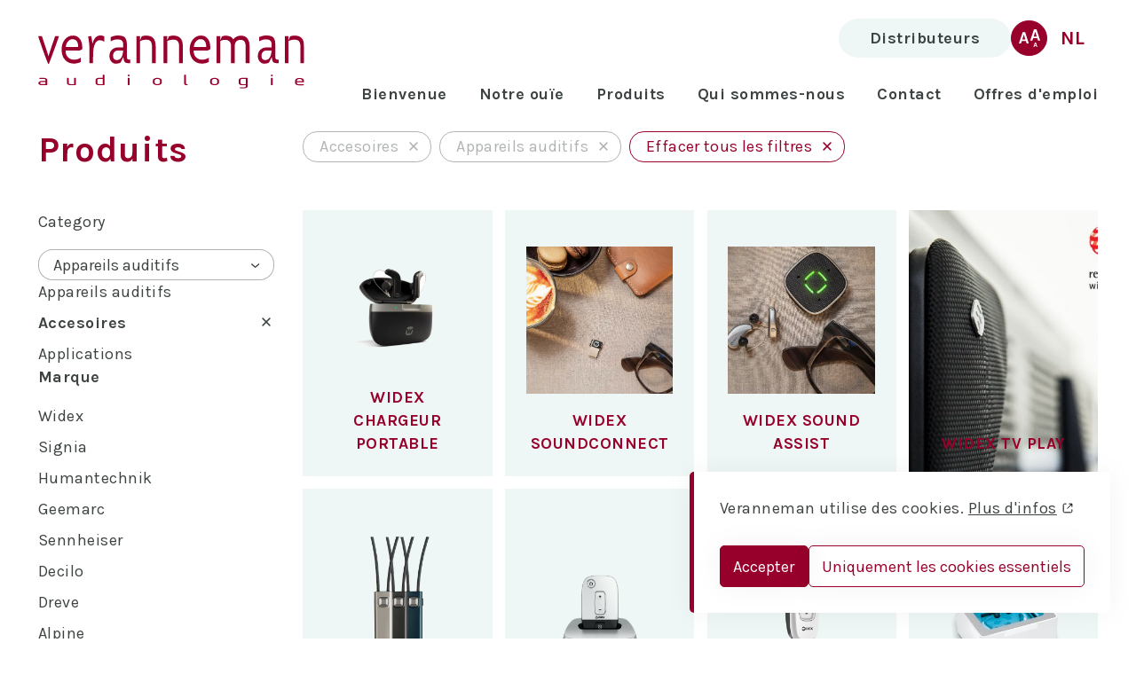

--- FILE ---
content_type: text/html; charset=utf-8
request_url: https://www.veranneman-audio.be/fr/produits/appareils-auditifs/accesoires/
body_size: 12552
content:
<!DOCTYPE html><!--[if IE 7]><html class="ie ie7 nojs" lang="fr"><![endif]--><!--[if IE 8]><html class="ie ie8 nojs" lang="fr"><![endif]--><!--[if IE 9]><html class="ie ie9 nojs" lang="fr"><![endif]--><!--[if IE 10]><html class="ie ie10 nojs" lang="fr"><![endif]--><html lang="fr" class="nojs"><head><meta charset="UTF-8" /><base href="https://www.veranneman-audio.be/" /><!--[if lte IE 8]><script src="js/dry/3p/html5shiv.js"></script><![endif]--><script>document.documentElement.className = document.documentElement.className.replace( "nojs", "js" );</script><title>Produits  - Veranneman</title>            <link rel="stylesheet" href="style/dry/utils-ae2ea7f40f.css" /><link rel="stylesheet" href="build/css/style-5f913b495d.css" /><link rel="apple-touch-icon" sizes="57x57" href="build/favicons/android-chrome-144x144.png" /><link rel="apple-touch-icon" sizes="60x60" href="build/favicons/apple-touch-icon-60x60.png" /><link rel="apple-touch-icon" sizes="72x72" href="build/favicons/apple-touch-icon-72x72.png" /><link rel="apple-touch-icon" sizes="76x76" href="build/favicons/apple-touch-icon-76x76.png" /><link rel="apple-touch-icon" sizes="114x114" href="build/favicons/apple-touch-icon-114x114.png" /><link rel="apple-touch-icon" sizes="120x120" href="build/favicons/apple-touch-icon-120x120.png" /><link rel="apple-touch-icon" sizes="144x144" href="build/favicons/apple-touch-icon-144x144.png" /><link rel="apple-touch-icon" sizes="152x152" href="build/favicons/apple-touch-icon-152x152.png" /><link rel="apple-touch-icon" sizes="180x180" href="build/favicons/apple-touch-icon-180x180.png" /><link rel="icon" type="image/png" href="build/favicons/favicon-32x32.png" sizes="32x32" /><link rel="icon" type="image/png" href="build/favicons/android-chrome-192x192.png" sizes="192x192" /><link rel="icon" type="image/png" href="build/favicons/favicon-16x16.png" sizes="16x16" /><link rel="shortcut icon" href="build/favicons/favicon.ico" /><meta name="theme-color" content="#cccccc" /><meta name="local:website_name" content="Veranneman" /><meta name="base:company_name" content="Veranneman SRL" /><meta name="robots" content="index, follow" /><meta name="author" content="Tallieu & Tallieu" /><meta name="viewport" content="width=device-width, initial-scale=1.0" /><meta name="google_tagmanager_id" content="G-4MCP7PHYW7" /><meta name="description" content="Outre les appareils auditifs et l'équipement médical destiné aux médecins ORL et aux hôpitaux, les aides à la communication sont également une partie importante de notre entreprise."/><meta property="og:url" content="https://www.veranneman-audio.be/fr/produits/" /><meta property="og:site_name" content="Veranneman" /><meta property="og:title" content="Produits  - Veranneman" /><meta property="og:description" content="Outre les appareils auditifs et l'équipement médical destiné aux médecins ORL et aux hôpitaux, les aides à la communication sont également une partie importante de notre entreprise." /><meta property="og:image" content="https://www.veranneman-audio.be/media/og/309-logosquare.jpg" /><meta property="og:image:width" content="1200" /><meta property="og:image:height" content="630" /></head><body><!-- Header --><header class="header wrap">    <a href="https://www.veranneman-audio.be/fr/" class="header__logo" aria-label="Veranneman Logo">        <!-- Logo --><div class="logo">    <svg viewBox="0 0 188 38" fill="none" xmlns="http://www.w3.org/2000/svg">        <g clip-path="url(#clip0_112_1251)" fill="#98002E">            <path d="M7.55 19.88h-.53C5.04 15.16 2.7 8.70999 0 .539993h2.67L6.55 12.24c.02.06.26.88.7 2.47.16-.6.39-1.43.7-2.47l4-11.700007h2.73C11.87 8.60999 9.5 15.06 7.56 19.88M31.06 9.75l-1.74.84h-9.98c0 2.21.69 3.9 2.07 5.04 1.09.93 2.38 1.39 3.85 1.39 1.74 0 3.34-.48 4.82-1.44 0 .98.01 1.99.03 3.05-1.65.75-3.28 1.13-4.88 1.13-2.41 0-4.4-.78-5.98-2.35-1.81-1.76-2.71-4.25-2.71-7.46 0-2.91.76-5.28 2.29-7.13C20.36.979998 22.29.0599976 24.61.0599976c2.03 0 3.62.7700004 4.78 2.3000024 1.16 1.53 1.74 3.49 1.74 5.88 0 .39-.02.9-.07 1.52v-.01Zm-6.95-7.12c-1.12 0-2.11.48-2.98 1.43-.96 1.04-1.51 2.39-1.64 4.04h8.78c0-3.65-1.39-5.48-4.16-5.48M46.5402 4.43c-.81-.73-1.79-1.09-2.93-1.09-2 0-3.41 1.55-4.25 4.63-.4 1.54-.61 4.21-.61 8v3.5h-2.56V9.39c0-2.69-.32-5.54-.95-8.57.47-.11 1.2-.27 2.21-.46.33 1.62.63 3.44.9 5.46 1.02-3.88 2.85-5.82 5.48-5.82 1.18 0 2.1.21 2.77.63v3.75l-.07.04.01.01ZM63.1801 19.4c-1.11 0-1.89-.4-2.34-1.22-.34-.61-.56-1.66-.67-3.15-.27.67-.97 2.06-2.11 4.15-1.09.42-2.17.63-3.24.63-1.25 0-2.3-.49-3.14-1.48-.92-1.01-1.37-2.31-1.37-3.89 0-1.72.54-3.14 1.64-4.27 1.09-1.13 2.46-1.71 4.11-1.74h3.95V6.14c0-1.39-.47-2.35-1.41-2.88-.6-.36-1.55-.54-2.84-.54-1.29 0-2.75.45-4.48 1.35V1.13c1.76-.75 3.38-1.13 4.87-1.13 2.07 0 3.58.33 4.54 1 1.29.92 1.94 2.59 1.94 5.02v8.46c0 .81.06 1.37.17 1.67.2.5.59.75 1.18.75h1.04v2.5h-1.84Zm-7.01-8.81c-.98.03-1.78.38-2.39 1.07-.61.68-.92 1.51-.92 2.48 0 1.96.77 3 2.3 3.12 2.91.2 4.53-2.03 4.84-6.67h-3.84.01ZM80.3401 19.4V7.53c0-3.08-1.33-4.61-3.99-4.61-1.52 0-2.99.32-4.4.97v15.52h-2.62V.419998h2.62c-.02.17-.03.670002-.03 1.500002 0 .83.01 1.33.03 1.5.25-.59.64-1.52 1.17-2.810002 1.12-.37 2.14-.5500004 3.08-.5500004 4.51 0 6.76 2.4500024 6.76 7.3400024v12h-2.62ZM99.5298 19.4V7.53c0-3.08-1.33-4.61-4-4.61-1.52 0-2.99.32-4.4.97v15.52h-2.62V.419998h2.62c-.02.17-.03.670002-.03 1.500002 0 .83.01 1.33.03 1.5.25-.59.64-1.52 1.17-2.810002 1.11-.37 2.14-.5500004 3.08-.5500004C99.8898.0599976 102.14 2.51 102.14 7.4v12h-2.6202.01ZM121.49 9.75l-1.74.84h-9.98c0 2.21.69 3.9 2.07 5.04 1.09.93 2.38 1.39 3.85 1.39 1.74 0 3.34-.48 4.82-1.44 0 .98.01 1.99.03 3.05-1.65.75-3.28 1.13-4.88 1.13-2.41 0-4.4-.78-5.98-2.35-1.81-1.76-2.71-4.25-2.71-7.46 0-2.91.76-5.28 2.29-7.13 1.53-1.849997 3.45-2.7699969 5.77-2.7699969 2.03 0 3.62.7699999 4.78 2.2999969 1.16 1.53 1.74 3.49 1.74 5.88 0 .39-.02.9-.07 1.52h.01Zm-6.96-7.13c-1.12 0-2.11.48-2.98 1.43-.96 1.04-1.51 2.39-1.64 4.04h8.78c0-3.65-1.39-5.48-4.16-5.48M146.48 19.4V7.47c0-2.96001-1.23-4.44-3.7-4.44-1.16 0-2.09.36-2.81 1.09-.78.81-1.17 1.94-1.17 3.39V19.4h-2.62V7.56c0-3.01-1.45-4.52-4.35-4.52-1.16 0-2.23.32-3.21.96v15.4H126V.419995h2.62V3.42c.38-.81.77-1.73 1.17-2.760005.91-.36 1.76-.54 2.54-.54 2.63 0 4.43.86 5.41 2.590005 1.45-1.730005 3.25-2.590005 5.42-2.590005 1.98 0 3.5.65 4.54 1.940005 1.05 1.3 1.57 3.04 1.57 5.24v12.1h-2.8.01ZM168.01 19.4c-1.11 0-1.89-.4-2.34-1.22-.34-.61-.56-1.66-.67-3.15-.27.67-.97 2.06-2.11 4.15-1.09.42-2.17.63-3.24.63-1.25 0-2.3-.49-3.14-1.48-.92-1.01-1.37-2.31-1.37-3.89 0-1.72.55-3.14 1.64-4.27 1.09-1.13 2.47-1.71 4.11-1.74h3.95V6.14c0-1.39-.47-2.35-1.41-2.88-.6-.36-1.55-.54-2.84-.54-1.29 0-2.75.45-4.48 1.35V1.13C157.87.38 159.49 0 160.98 0c2.07 0 3.58.33 4.54 1 1.29.92 1.94 2.59 1.94 5.02v8.46c0 .81.06 1.37.17 1.67.2.5.59.75 1.18.75h1.04v2.5h-1.84ZM161 10.59c-.98.03-1.77.38-2.39 1.07-.61.68-.92 1.51-.92 2.48 0 1.96.77 3 2.3 3.12 2.91.2 4.53-2.03 4.84-6.67h-3.84.01ZM185.18 19.4V7.53c0-3.08-1.33-4.61-4-4.61-1.52 0-2.99.32-4.4.97v15.52h-2.62V.419998h2.62c-.02.17-.03.670002-.03 1.500002 0 .83.01 1.33.03 1.5.25-.59.64-1.52 1.17-2.810002 1.12-.37 2.14-.5500004 3.08-.5500004 4.51 0 6.76 2.4500024 6.76 7.3400024v12h-2.62.01ZM2.6201 34.93c-.71 0-1.31-.14-1.790002-.43-.49-.29-.73-.64-.73-1.05 0-.27.11-.52.33-.74.48-.49 1.210002-.73 2.190002-.73h2.53v-.74c0-.21-.12-.39-.36-.53s-.54-.21-.9-.21h-2.53c-.430002 0-.640002-.12-.640002-.37s.21-.37.640002-.37h2.53c.71 0 1.31.14 1.79.43.49.29.73.64.73 1.05v3.34c0 .25-.21.37-.63.37h-3.16v-.02Zm2.52-2.21h-2.52c-.35 0-.65.07-.89.21-.25.14-.37.32-.37.52s.12.37.37.51c.25.15.54.22.89.22h2.52v-1.46ZM26.6301 30.12v4.45c0 .25-.21.37-.63.37h-3.16c-.71 0-1.31-.14-1.8-.43s-.73-.64-.73-1.05v-3.34c0-.25.21-.37.63-.37.42 0 .64.12.64.37v3.33c0 .2.12.38.37.52.25.15.54.22.89.22h2.52v-4.07c0-.25.21-.37.64-.37.43 0 .63.12.63.37M40.5298 31.23c0-.27.11-.52.34-.75.48-.49 1.21-.74 2.19-.74h2.53V27.9c0-.24.21-.37.64-.37.43 0 .63.12.63.37v6.66c0 .25-.21.37-.63.37h-3.16c-.71 0-1.31-.14-1.8-.43s-.73-.64-.73-1.05v-2.22h-.01Zm2.53-.74c-.35 0-.65.07-.89.22-.24.14-.37.32-.37.52v2.22c0 .2.12.37.37.52.25.15.54.22.89.22h2.52v-3.7h-2.52ZM63.27 28.27v-.37c0-.24.21-.37.63-.37.42 0 .64.12.64.37v.37c0 .25-.21.37-.64.37-.43 0-.63-.12-.63-.37Zm0 1.84c0-.25.21-.37.63-.37.42 0 .64.12.64.37v4.45c0 .25-.21.37-.64.37-.43 0-.63-.12-.63-.37v-4.45ZM80.9702 33.08V31.6c0-.51.31-.95.92-1.31.62-.36 1.36-.54 2.24-.54.88 0 1.64.18 2.25.54.61.36.92.8.92 1.32v1.48c0 .51-.31.95-.92 1.31-.62.36-1.36.54-2.24.54-.88 0-1.62-.18-2.24-.54-.62-.36-.92-.8-.92-1.31l-.01-.01Zm5.06.01v-1.48c0-.31-.18-.57-.55-.78-.37-.22-.81-.33-1.34-.33s-.97.11-1.34.33c-.37.22-.55.48-.55.78v1.48c0 .31.18.57.55.79.37.21.81.32 1.34.32s.97-.11 1.34-.32c.37-.22.55-.48.55-.79ZM103.08 27.91c0-.25.21-.37.63-.37.42 0 .64.12.64.37v5.92c0 .19.21.31.63.37.42.06.63.18.63.37 0 .25-.21.37-.63.37-.57 0-1.03-.1-1.38-.29-.35-.2-.52-.47-.52-.81v-5.93ZM121.41 33.08V31.6c0-.51.31-.95.92-1.31.62-.36 1.36-.54 2.24-.54.88 0 1.64.18 2.25.54.61.36.92.8.92 1.32v1.48c0 .51-.31.95-.92 1.31-.62.36-1.36.54-2.24.54-.88 0-1.62-.18-2.24-.54-.62-.36-.92-.8-.92-1.31l-.01-.01Zm5.06.01v-1.48c0-.31-.18-.57-.55-.78-.37-.22-.81-.33-1.34-.33s-.97.11-1.34.33c-.37.22-.55.48-.55.78v1.48c0 .31.18.57.55.79.37.21.81.32 1.34.32s.97-.11 1.34-.32c.37-.22.55-.48.55-.79ZM147.32 29.74c.42 0 .63.12.63.37v5.57c0 .42-.24.77-.73 1.06-.49.29-1.09.43-1.79.43h-2.53c-.43 0-.64-.12-.64-.37s.21-.37.64-.37h2.52c.35 0 .65-.07.89-.22.24-.14.37-.32.37-.53v-.74h-2.53c-.98 0-1.71-.25-2.19-.74-.22-.23-.33-.48-.33-.75v-2.22c0-.41.24-.77.73-1.05.49-.29 1.09-.43 1.79-.43h3.16l.01-.01Zm-.64.75h-2.52c-.35 0-.65.07-.89.22-.25.14-.37.32-.37.52v2.22c0 .2.12.37.37.52.25.15.54.22.89.22h2.52v-3.7ZM164.38 28.27v-.37c0-.24.21-.37.63-.37.42 0 .64.12.64.37v.37c0 .25-.21.37-.64.37-.43 0-.63-.12-.63-.37Zm0 1.84c0-.25.21-.37.63-.37.42 0 .64.12.64.37v4.45c0 .25-.21.37-.64.37-.43 0-.63-.12-.63-.37v-4.45ZM182.73 32.79v.73c0 .2.12.37.37.51.25.15.54.22.89.22h3.16c.42 0 .63.12.63.37s-.21.37-.63.37h-3.16c-.71 0-1.31-.14-1.79-.43-.49-.29-.73-.64-.73-1.05v-1.85c0-.51.31-.95.92-1.31.62-.36 1.36-.54 2.24-.54.88 0 1.64.18 2.25.54.61.36.91.8.91 1.32v1.12h-5.06Zm1.89-2.24c-.52 0-.97.11-1.34.33-.37.22-.55.48-.55.79v.37h3.78v-.37c0-.31-.18-.57-.55-.79-.37-.22-.81-.33-1.34-.33"/>        </g>        <defs>            <clipPath id="clip0_112_1251">                <path fill="#fff" d="M0 0h187.8v37.17H0z"/>            </clipPath>        </defs>    </svg></div>    </a>    <ul class="header__navigation">                                <li >                                    <a href="https://www.veranneman-audio.be/fr"
                       class="navigation-item"
                       title="Bienvenue"
                                           >                        Bienvenue                    </a>                                            </li>                                <li >                                    <a href="https://www.veranneman-audio.be/fr/notre-ouie/"
                       class="navigation-item"
                       title="Notre ouïe"
                                           >                        Notre ouïe                    </a>                                            </li>                                <li data-fly-out>                                    <div class="navigation-item"
                       title="Produits "
                       data-fly-out-trigger
                    >                        Produits                     </div>                                                    <div class="navigation-item__fly-out-content navigation-item__fly-out-content--hidden" data-fly-out-content>                        <div class="fly-out">                            <div class="fly-out__title">                                <h2>Produits</h2>                            </div>                                                            <div class="fly-out__column">                                    <a href="https://www.veranneman-audio.be/fr/produits/appareils-auditifs/" title="Appareils auditifs ">                                        <h3 class="fly-out__column--title">Appareils auditifs </h3>                                    </a>                                    <div class="fly-out__column--container">                                                                                    <ul class="fly-out__column--items">                                                                                                <li>                                                    <a href="https://www.veranneman-audio.be/fr/produits/appareils-auditifs/sub-appareils-auditifs/" title="Appareils auditifs ">Appareils auditifs </a>                                                </li>                                                                                                <li>                                                    <a href="https://www.veranneman-audio.be/fr/produits/appareils-auditifs/accesoires/" title="Accesoires ">Accesoires </a>                                                </li>                                                                                                <li>                                                    <a href="https://www.veranneman-audio.be/fr/produits/appareils-auditifs/applications/" title="Applications">Applications</a>                                                </li>                                                                                            </ul>                                                                            </div>                                    <a class="fly-out__column--link" href="https://www.veranneman-audio.be/fr/produits/appareils-auditifs/" title="Voir tout">Voir tout</a>                                </div>                                                            <div class="fly-out__column">                                    <a href="https://www.veranneman-audio.be/fr/produits/protection-auditive/" title="Protection auditive">                                        <h3 class="fly-out__column--title">Protection auditive</h3>                                    </a>                                    <div class="fly-out__column--container">                                                                                    <ul class="fly-out__column--items">                                                                                                <li>                                                    <a href="https://www.veranneman-audio.be/fr/produits/protection-auditive/standard/" title="Standard">Standard</a>                                                </li>                                                                                                <li>                                                    <a href="https://www.veranneman-audio.be/fr/produits/protection-auditive/sur-mesure/" title="Sur mesure ">Sur mesure </a>                                                </li>                                                                                                <li>                                                    <a href="https://www.veranneman-audio.be/fr/produits/protection-auditive/enfants/" title="Enfants ">Enfants </a>                                                </li>                                                                                            </ul>                                                                            </div>                                    <a class="fly-out__column--link" href="https://www.veranneman-audio.be/fr/produits/protection-auditive/" title="Voir tout">Voir tout</a>                                </div>                                                            <div class="fly-out__column">                                    <a href="https://www.veranneman-audio.be/fr/produits/systemes-d-aides-a-la-communication/" title="Systèmes d’aides à la communication">                                        <h3 class="fly-out__column--title">Systèmes d’aides à la communication</h3>                                    </a>                                    <div class="fly-out__column--container">                                                                                    <ul class="fly-out__column--items">                                                                                                <li>                                                    <a href="https://www.veranneman-audio.be/fr/produits/systemes-d-aides-a-la-communication/systemes-de-communication/" title="Systèmes de communication">Systèmes de communication</a>                                                </li>                                                                                                <li>                                                    <a href="https://www.veranneman-audio.be/fr/produits/systemes-d-aides-a-la-communication/systemes-de-signalisation/" title="Systèmes de signalisation">Systèmes de signalisation</a>                                                </li>                                                                                                <li>                                                    <a href="https://www.veranneman-audio.be/fr/produits/systemes-d-aides-a-la-communication/telephones-et-amplificateurs-telephoniques/" title="Téléphones et amplificateurs téléphoniques">Téléphones et amplificateurs téléphoniques</a>                                                </li>                                                                                                <li>                                                    <a href="https://www.veranneman-audio.be/fr/produits/systemes-d-aides-a-la-communication/systemes-d-ecoute-tv/" title="Systèmes d’écoute TV">Systèmes d’écoute TV</a>                                                </li>                                                                                                <li>                                                    <a href="https://www.veranneman-audio.be/fr/produits/systemes-d-aides-a-la-communication/systemes-d-avertissement/" title="Systèmes d'avertissement ">Systèmes d'avertissement </a>                                                </li>                                                                                                <li>                                                    <a href="https://www.veranneman-audio.be/fr/produits/systemes-d-aides-a-la-communication/reveils/" title="Réveils ">Réveils </a>                                                </li>                                                                                                <li>                                                    <a href="https://www.veranneman-audio.be/fr/produits/systemes-d-aides-a-la-communication/installation-d-une-boucle-d-induction/" title="Installation d'une boucle d'induction">Installation d'une boucle d'induction</a>                                                </li>                                                                                            </ul>                                                                            </div>                                    <a class="fly-out__column--link" href="https://www.veranneman-audio.be/fr/produits/systemes-d-aides-a-la-communication/" title="Voir tout">Voir tout</a>                                </div>                                                            <div class="fly-out__column">                                    <a href="https://www.veranneman-audio.be/fr/produits/appareils-medicaux/" title="Appareils Médicaux">                                        <h3 class="fly-out__column--title">Appareils Médicaux</h3>                                    </a>                                    <div class="fly-out__column--container">                                                                                    <ul class="fly-out__column--items">                                                                                                <li>                                                    <a href="https://www.veranneman-audio.be/fr/produits/appareils-medicaux/audiometrie/" title="Audiométrie ">Audiométrie </a>                                                </li>                                                                                                <li>                                                    <a href="https://www.veranneman-audio.be/fr/produits/appareils-medicaux/tympanometrie/" title="Tympanométrie">Tympanométrie</a>                                                </li>                                                                                                <li>                                                    <a href="https://www.veranneman-audio.be/fr/produits/appareils-medicaux/oae/" title="OAE">OAE</a>                                                </li>                                                                                                <li>                                                    <a href="https://www.veranneman-audio.be/fr/produits/appareils-medicaux/potentiels-evoques/" title="Potentiels évoqués">Potentiels évoqués</a>                                                </li>                                                                                                <li>                                                    <a href="https://www.veranneman-audio.be/fr/produits/appareils-medicaux/test-vestibulaire/" title="Test vestibulaire ">Test vestibulaire </a>                                                </li>                                                                                                <li>                                                    <a href="https://www.veranneman-audio.be/fr/produits/appareils-medicaux/depistage-auditif/" title="Dépistage auditif ">Dépistage auditif </a>                                                </li>                                                                                                <li>                                                    <a href="https://www.veranneman-audio.be/fr/produits/appareils-medicaux/audioprothese/" title="Audioprothèse">Audioprothèse</a>                                                </li>                                                                                            </ul>                                                                            </div>                                    <a class="fly-out__column--link" href="https://www.veranneman-audio.be/fr/produits/appareils-medicaux/" title="Voir tout">Voir tout</a>                                </div>                                                        <div class="fly-out__close" data-fly-out-close></div>                        </div>                    </div>                            </li>                                <li >                                    <a href="https://www.veranneman-audio.be/fr/qui-sommes-nous/"
                       class="navigation-item"
                       title="Qui sommes-nous"
                                           >                        Qui sommes-nous                    </a>                                            </li>                                <li >                                    <a href="https://www.veranneman-audio.be/fr/contact/"
                       class="navigation-item"
                       title="Contact"
                                           >                        Contact                    </a>                                            </li>                                <li >                                    <a href="https://www.veranneman-audio.be/fr/offres-d-emploi/"
                       class="navigation-item"
                       title="Offres d'emploi"
                                           >                        Offres d'emploi                    </a>                                            </li>            </ul>    <div class="header__actions">        <div class="header__actions--cta">                            <a href="https://www.veranneman-audio.be/fr/distributeurs/" title="Distributeurs ">Distributeurs </a>                    </div>        <div class="header__actions--adjust" data-font-size>            <!-- Icon button -->            <div class="icon-button">                <svg width="24" height="24" viewBox="0 0 24 24" fill="none" xmlns="http://www.w3.org/2000/svg">    <path d="M0 18.0617 4.25114 5.28192h2.84691L11.1761 18.0617H8.79081l-.86562-2.7568H3.28934l-.88485 2.7568H0Zm3.86642-4.5094h3.52017L5.63612 8.05842l-1.7697 5.49388ZM12.8239 14.7798 17.0751 2h2.8469L24 14.7798h-2.3853l-.8656-2.7568h-4.6358l-.8849 2.7568h-2.4045Zm3.8665-4.5094h3.5201l-1.7504-5.4939-1.7697 5.4939ZM16.4172 22l1.7005-5.1119h1.1387L20.8876 22h-.9541l-.3462-1.1027h-1.8544L17.379 22h-.9618Zm1.5466-1.8037h1.408l-.7001-2.1976-.7079 2.1976Z" fill="#fff"/></svg>            </div>        </div>        <div class="header__actions--lang language_select">          <a href="https://www.veranneman-audio.be/nl/" class="language_select__item">nl</a>        </div>    </div>  <div class="header__hamburger">    <!-- Hamburger -->    <input type="checkbox" class="hamburger__toggle" id="hamburger">    <label for="hamburger" data-hamburger>      <div class="hamburger__container">        <div class="hamburger__line" id="active"></div>      </div>    </label>  </div></header><!-- Hero --><!-- Main -->    <section class="content-section ">        <div class="wrap">            <div class="content-section__wrap">                <!-- Products index --><div class="products-index" data-base-url="https://www.veranneman-audio.be/fr/produits/">    <div class="products-index__sidebar sidebar">        <h1 class="sidebar__title">Produits </h1>        <div class="sidebar__filters" data-products-filters>            <h2 class="title title--small hide-desktop">Filtres</h2>            <span class="sidebar__filters--close" data-products-filters-close></span>            <!-- Select -->            <div class="select">                <label for="select__label">Category</label>                <div class="select__content">                    <select id="category" data-category>                        <option value="null" disabled
                                >                            Sélectionner..                        </option>                                                    <option value="appareils-auditifs"
                                selected>Appareils auditifs                             </option>                                                    <option value="protection-auditive"
                                >Protection auditive                            </option>                                                    <option value="systemes-d-aides-a-la-communication"
                                >Systèmes d’aides à la communication                            </option>                                                    <option value="appareils-medicaux"
                                >Appareils Médicaux                            </option>                                            </select>                    <span class="focus"></span>                </div>            </div>                            <!-- Filter Group -->                <div class="filter-group">                    <div class="filter-group__content">                                                                                <a href="https://www.veranneman-audio.be/fr/produits/appareils-auditifs/sub-appareils-auditifs/"
                               class="filter">Appareils auditifs </a>                                                                                                            <a href="https://www.veranneman-audio.be/fr/produits/appareils-auditifs/"
                               class="filter filter--active">Accesoires </a>                                                                                                                                                                        <a href="https://www.veranneman-audio.be/fr/produits/appareils-auditifs/applications/"
                               class="filter">Applications</a>                                                                        </div>                </div>                                        <!-- Filter Group -->                <div class="filter-group">                    <div class="filter-group__title">Marque</div>                    <div class="filter-group__content" data-brand>                                                    <div class="filter" data-filter-value="widex">Widex</div>                                                    <div class="filter" data-filter-value="signia">Signia</div>                                                    <div class="filter" data-filter-value="humantechnik">Humantechnik</div>                                                    <div class="filter" data-filter-value="geemarc">Geemarc</div>                                                    <div class="filter" data-filter-value="sennheiser">Sennheiser</div>                                                    <div class="filter" data-filter-value="decilo">Decilo</div>                                                    <div class="filter" data-filter-value="dreve">Dreve</div>                                                    <div class="filter" data-filter-value="alpine">Alpine</div>                                                    <div class="filter" data-filter-value="gsi">Gsi</div>                                                    <div class="filter" data-filter-value="natus">Natus</div>                                            </div>                </div>                    </div>    </div>    <div class="products-index__content">        <!-- Product grid -->        <div class="product-grid">            <div class="product-grid__header">                <div class="tag tag--filter hide-desktop" data-products-filters-open>                    <span>                            <svg xmlns="http://www.w3.org/2000/svg" width="20" height="20" fill="none"
                                 viewBox="0 0 24 24">                                <path stroke="currentColor" stroke-linecap="round" stroke-linejoin="round" stroke-width="1.5"
                                      d="M19.25 4.75H4.75L9.31174 10.4522C9.59544 10.8068 9.75 11.2474 9.75 11.7016V18.25C9.75 18.8023 10.1977 19.25 10.75 19.25H13.25C13.8023 19.25 14.25 18.8023 14.25 18.25V11.7016C14.25 11.2474 14.4046 10.8068 14.6883 10.4522L19.25 4.75Z"></path>                            </svg>                        </span>                    filtre                </div>                                    <div class="product-grid__header--filters">                                                                            <div class="tag tag--dim tag--close">                                Accesoires                                 <a href="https://www.veranneman-audio.be/fr/produits/appareils-auditifs/">                                    <svg xmlns="http://www.w3.org/2000/svg" width="20" height="20" fill="none"
                                         viewBox="0 0 24 24">                                        <path stroke="currentColor" stroke-linecap="round" stroke-linejoin="round"
                                              stroke-width="2"
                                              d="m17.25 6.75-10.5 10.5M6.75 6.75l10.5 10.5"/>                                    </svg>                                </a>                            </div>                                                                            <div class="tag tag--dim tag--close">                                Appareils auditifs                                 <a href="https://www.veranneman-audio.be/fr/produits/">                                    <svg xmlns="http://www.w3.org/2000/svg" width="20" height="20" fill="none"
                                         viewBox="0 0 24 24">                                        <path stroke="currentColor" stroke-linecap="round" stroke-linejoin="round"
                                              stroke-width="2"
                                              d="m17.25 6.75-10.5 10.5M6.75 6.75l10.5 10.5"/>                                    </svg>                                </a>                            </div>                                                                            <div class="tag tag--close">                                Effacer tous les filtres                                <a href="https://www.veranneman-audio.be/fr/produits/">                                    <svg xmlns="http://www.w3.org/2000/svg" width="24" height="24" fill="none"
                                         viewBox="0 0 24 24">                                        <path stroke="currentColor" stroke-linecap="round" stroke-linejoin="round"
                                              stroke-width="2"
                                              d="m17.25 6.75-10.5 10.5M6.75 6.75l10.5 10.5"/>                                    </svg>                                </a>                            </div>                                            </div>                            </div>            <div class="product-grid__content">                                    <!-- Product -->                    <a href="https://www.veranneman-audio.be/fr/produits/appareils-auditifs/accesoires/widex-chargeur-portable/" class="product-grid-item">                        <div class="product-grid-item__image">                                                            <!-- Photo --><div class="photo"><img src="media/product-medium/347-sl1200.jpg" alt="WIDEX CHARGEUR PORTABLE " title="WIDEX CHARGEUR PORTABLE "
		     srcset="media/product-small/347-sl1200.jpg 500w, media/product-medium/347-sl1200.jpg 750w, media/product-large/347-sl1200.png 1500w, "
		/></div>                                                    </div>                        <div class="product-grid-item__footer">                            <h3 class="product-grid-item__name">                                WIDEX CHARGEUR PORTABLE                             </h3>                            <div class="product-grid-item__icon">                                <button class="icon-button">                                    <!-- Icon -->                                    <div class="icon">                                        <svg xmlns="http://www.w3.org/2000/svg" width="24" height="24" fill="none" viewBox="0 0 24 24">    <path stroke="currentColor" stroke-linecap="round" stroke-linejoin="round" stroke-width="1.5" d="M12 5.75V18.25"></path>    <path stroke="currentColor" stroke-linecap="round" stroke-linejoin="round" stroke-width="1.5" d="M18.25 12L5.75 12"></path></svg>                                    </div>                                </button>                            </div>                        </div>                        <div class="product-grid-item__overlay"></div>                    </a>                                    <!-- Product -->                    <a href="https://www.veranneman-audio.be/fr/produits/appareils-auditifs/accesoires/widex-soundconnect/" class="product-grid-item">                        <div class="product-grid-item__image">                                                            <!-- Photo --><div class="photo"><img src="media/product-medium/343-widex_soundconnect_tableglasses_1000x1000_v2.jpg" alt="WIDEX SOUNDCONNECT" title="WIDEX SOUNDCONNECT"
		     srcset="media/product-small/343-widex_soundconnect_tableglasses_1000x1000_v2.jpg 500w, media/product-medium/343-widex_soundconnect_tableglasses_1000x1000_v2.jpg 750w, media/product-large/343-widex_soundconnect_tableglasses_1000x1000_v2.png 1500w, "
		/></div>                                                    </div>                        <div class="product-grid-item__footer">                            <h3 class="product-grid-item__name">                                WIDEX SOUNDCONNECT                            </h3>                            <div class="product-grid-item__icon">                                <button class="icon-button">                                    <!-- Icon -->                                    <div class="icon">                                        <svg xmlns="http://www.w3.org/2000/svg" width="24" height="24" fill="none" viewBox="0 0 24 24">    <path stroke="currentColor" stroke-linecap="round" stroke-linejoin="round" stroke-width="1.5" d="M12 5.75V18.25"></path>    <path stroke="currentColor" stroke-linecap="round" stroke-linejoin="round" stroke-width="1.5" d="M18.25 12L5.75 12"></path></svg>                                    </div>                                </button>                            </div>                        </div>                        <div class="product-grid-item__overlay"></div>                    </a>                                    <!-- Product -->                    <a href="https://www.veranneman-audio.be/fr/produits/appareils-auditifs/accesoires/widex-sound-assist/" class="product-grid-item">                        <div class="product-grid-item__image">                                                            <!-- Photo --><div class="photo"><img src="media/product-medium/148-momentsheer_sricrd_soundassist_led_flat_glasses_1000x1000.jpg" alt="WIDEX SOUND ASSIST" title="WIDEX SOUND ASSIST"
		     srcset="media/product-small/148-momentsheer_sricrd_soundassist_led_flat_glasses_1000x1000.jpg 500w, media/product-medium/148-momentsheer_sricrd_soundassist_led_flat_glasses_1000x1000.jpg 750w, media/product-large/148-momentsheer_sricrd_soundassist_led_flat_glasses_1000x1000.png 1500w, "
		/></div>                                                    </div>                        <div class="product-grid-item__footer">                            <h3 class="product-grid-item__name">                                WIDEX SOUND ASSIST                            </h3>                            <div class="product-grid-item__icon">                                <button class="icon-button">                                    <!-- Icon -->                                    <div class="icon">                                        <svg xmlns="http://www.w3.org/2000/svg" width="24" height="24" fill="none" viewBox="0 0 24 24">    <path stroke="currentColor" stroke-linecap="round" stroke-linejoin="round" stroke-width="1.5" d="M12 5.75V18.25"></path>    <path stroke="currentColor" stroke-linecap="round" stroke-linejoin="round" stroke-width="1.5" d="M18.25 12L5.75 12"></path></svg>                                    </div>                                </button>                            </div>                        </div>                        <div class="product-grid-item__overlay"></div>                    </a>                                    <!-- Product -->                    <a href="https://www.veranneman-audio.be/fr/produits/appareils-auditifs/accesoires/widex-tv-play/" class="product-grid-item" style="background-image: url('media/portal-large/68-widextvplay.jpg'); background-position: top center; background-size: cover;">                        <div class="product-grid-item__image">                                                    </div>                        <div class="product-grid-item__footer">                            <h3 class="product-grid-item__name">                                WIDEX TV PLAY                            </h3>                            <div class="product-grid-item__icon">                                <button class="icon-button">                                    <!-- Icon -->                                    <div class="icon">                                        <svg xmlns="http://www.w3.org/2000/svg" width="24" height="24" fill="none" viewBox="0 0 24 24">    <path stroke="currentColor" stroke-linecap="round" stroke-linejoin="round" stroke-width="1.5" d="M12 5.75V18.25"></path>    <path stroke="currentColor" stroke-linecap="round" stroke-linejoin="round" stroke-width="1.5" d="M18.25 12L5.75 12"></path></svg>                                    </div>                                </button>                            </div>                        </div>                        <div class="product-grid-item__overlay"></div>                    </a>                                    <!-- Product -->                    <a href="https://www.veranneman-audio.be/fr/produits/appareils-auditifs/accesoires/widex-com-dex/" class="product-grid-item">                        <div class="product-grid-item__image">                                                            <!-- Photo --><div class="photo"><img src="media/product-medium/173-comdex000025.jpg" alt="WIDEX COM-DEX" title="WIDEX COM-DEX"
		     srcset="media/product-small/173-comdex000025.jpg 500w, media/product-medium/173-comdex000025.jpg 750w, media/product-large/173-comdex000025.png 1500w, "
		/></div>                                                    </div>                        <div class="product-grid-item__footer">                            <h3 class="product-grid-item__name">                                WIDEX COM-DEX                            </h3>                            <div class="product-grid-item__icon">                                <button class="icon-button">                                    <!-- Icon -->                                    <div class="icon">                                        <svg xmlns="http://www.w3.org/2000/svg" width="24" height="24" fill="none" viewBox="0 0 24 24">    <path stroke="currentColor" stroke-linecap="round" stroke-linejoin="round" stroke-width="1.5" d="M12 5.75V18.25"></path>    <path stroke="currentColor" stroke-linecap="round" stroke-linejoin="round" stroke-width="1.5" d="M18.25 12L5.75 12"></path></svg>                                    </div>                                </button>                            </div>                        </div>                        <div class="product-grid-item__overlay"></div>                    </a>                                    <!-- Product -->                    <a href="https://www.veranneman-audio.be/fr/produits/appareils-auditifs/accesoires/widex-tv-dex/" class="product-grid-item">                        <div class="product-grid-item__image">                                                            <!-- Photo --><div class="photo"><img src="media/product-medium/170-dexpr0008.jpg" alt="WIDEX TV-DEX" title="WIDEX TV-DEX"
		     srcset="media/product-small/170-dexpr0008.jpg 500w, media/product-medium/170-dexpr0008.jpg 750w, media/product-large/170-dexpr0008.png 1500w, "
		/></div>                                                    </div>                        <div class="product-grid-item__footer">                            <h3 class="product-grid-item__name">                                WIDEX TV-DEX                            </h3>                            <div class="product-grid-item__icon">                                <button class="icon-button">                                    <!-- Icon -->                                    <div class="icon">                                        <svg xmlns="http://www.w3.org/2000/svg" width="24" height="24" fill="none" viewBox="0 0 24 24">    <path stroke="currentColor" stroke-linecap="round" stroke-linejoin="round" stroke-width="1.5" d="M12 5.75V18.25"></path>    <path stroke="currentColor" stroke-linecap="round" stroke-linejoin="round" stroke-width="1.5" d="M18.25 12L5.75 12"></path></svg>                                    </div>                                </button>                            </div>                        </div>                        <div class="product-grid-item__overlay"></div>                    </a>                                    <!-- Product -->                    <a href="https://www.veranneman-audio.be/fr/produits/appareils-auditifs/accesoires/widex-rc-dex/" class="product-grid-item">                        <div class="product-grid-item__image">                                                            <!-- Photo --><div class="photo"><img src="media/product-medium/169-rcdex_left-yes.jpg" alt="WIDEX RC-DEX" title="WIDEX RC-DEX"
		     srcset="media/product-small/169-rcdex_left-yes.jpg 500w, media/product-medium/169-rcdex_left-yes.jpg 750w, media/product-large/169-rcdex_left-yes.png 1500w, "
		/></div>                                                    </div>                        <div class="product-grid-item__footer">                            <h3 class="product-grid-item__name">                                WIDEX RC-DEX                            </h3>                            <div class="product-grid-item__icon">                                <button class="icon-button">                                    <!-- Icon -->                                    <div class="icon">                                        <svg xmlns="http://www.w3.org/2000/svg" width="24" height="24" fill="none" viewBox="0 0 24 24">    <path stroke="currentColor" stroke-linecap="round" stroke-linejoin="round" stroke-width="1.5" d="M12 5.75V18.25"></path>    <path stroke="currentColor" stroke-linecap="round" stroke-linejoin="round" stroke-width="1.5" d="M18.25 12L5.75 12"></path></svg>                                    </div>                                </button>                            </div>                        </div>                        <div class="product-grid-item__overlay"></div>                    </a>                                    <!-- Product -->                    <a href="https://www.veranneman-audio.be/fr/produits/appareils-auditifs/accesoires/widex-perfect-dry-lux/" class="product-grid-item">                        <div class="product-grid-item__image">                                                            <!-- Photo --><div class="photo"><img src="media/product-medium/69-widexdrygouv.png" alt="WIDEX PERFECT DRY LUX " title="WIDEX PERFECT DRY LUX "
		     srcset="media/product-small/69-widexdrygouv.png 500w, media/product-medium/69-widexdrygouv.png 750w, media/product-large/69-widexdrygouv.png 1500w, "
		/></div>                                                    </div>                        <div class="product-grid-item__footer">                            <h3 class="product-grid-item__name">                                WIDEX PERFECT DRY LUX                             </h3>                            <div class="product-grid-item__icon">                                <button class="icon-button">                                    <!-- Icon -->                                    <div class="icon">                                        <svg xmlns="http://www.w3.org/2000/svg" width="24" height="24" fill="none" viewBox="0 0 24 24">    <path stroke="currentColor" stroke-linecap="round" stroke-linejoin="round" stroke-width="1.5" d="M12 5.75V18.25"></path>    <path stroke="currentColor" stroke-linecap="round" stroke-linejoin="round" stroke-width="1.5" d="M18.25 12L5.75 12"></path></svg>                                    </div>                                </button>                            </div>                        </div>                        <div class="product-grid-item__overlay"></div>                    </a>                                    <!-- Product -->                    <a href="https://www.veranneman-audio.be/fr/produits/appareils-auditifs/accesoires/widex-chargeur-standard/" class="product-grid-item">                        <div class="product-grid-item__image">                                                            <!-- Photo --><div class="photo"><img src="media/product-medium/178-283widex_standardcharger_mric_v2_1920x1080.png" alt="WIDEX CHARGEUR STANDARD" title="WIDEX CHARGEUR STANDARD"
		     srcset="media/product-small/178-283widex_standardcharger_mric_v2_1920x1080.png 500w, media/product-medium/178-283widex_standardcharger_mric_v2_1920x1080.png 750w, media/product-large/178-283widex_standardcharger_mric_v2_1920x1080.png 1500w, "
		/></div>                                                    </div>                        <div class="product-grid-item__footer">                            <h3 class="product-grid-item__name">                                WIDEX CHARGEUR STANDARD                            </h3>                            <div class="product-grid-item__icon">                                <button class="icon-button">                                    <!-- Icon -->                                    <div class="icon">                                        <svg xmlns="http://www.w3.org/2000/svg" width="24" height="24" fill="none" viewBox="0 0 24 24">    <path stroke="currentColor" stroke-linecap="round" stroke-linejoin="round" stroke-width="1.5" d="M12 5.75V18.25"></path>    <path stroke="currentColor" stroke-linecap="round" stroke-linejoin="round" stroke-width="1.5" d="M18.25 12L5.75 12"></path></svg>                                    </div>                                </button>                            </div>                        </div>                        <div class="product-grid-item__overlay"></div>                    </a>                                    <!-- Product -->                    <a href="https://www.veranneman-audio.be/fr/produits/appareils-auditifs/accesoires/widex-charge-n-clean/" class="product-grid-item">                        <div class="product-grid-item__image">                                                            <!-- Photo --><div class="photo"><img src="media/product-medium/180-201860159origpic87ee42.jpg" alt="WIDEX CHARGE N CLEAN" title="WIDEX CHARGE N CLEAN"
		     srcset="media/product-small/180-201860159origpic87ee42.jpg 500w, media/product-medium/180-201860159origpic87ee42.jpg 750w, media/product-large/180-201860159origpic87ee42.png 1500w, "
		/></div>                                                    </div>                        <div class="product-grid-item__footer">                            <h3 class="product-grid-item__name">                                WIDEX CHARGE N CLEAN                            </h3>                            <div class="product-grid-item__icon">                                <button class="icon-button">                                    <!-- Icon -->                                    <div class="icon">                                        <svg xmlns="http://www.w3.org/2000/svg" width="24" height="24" fill="none" viewBox="0 0 24 24">    <path stroke="currentColor" stroke-linecap="round" stroke-linejoin="round" stroke-width="1.5" d="M12 5.75V18.25"></path>    <path stroke="currentColor" stroke-linecap="round" stroke-linejoin="round" stroke-width="1.5" d="M18.25 12L5.75 12"></path></svg>                                    </div>                                </button>                            </div>                        </div>                        <div class="product-grid-item__overlay"></div>                    </a>                                    <!-- Product -->                    <a href="https://www.veranneman-audio.be/fr/produits/appareils-auditifs/accesoires/widex-fm-dex/" class="product-grid-item">                        <div class="product-grid-item__image">                                                            <!-- Photo --><div class="photo"><img src="media/product-medium/177-raw.jpg" alt="WIDEX FM+ DEX" title="WIDEX FM+ DEX"
		     srcset="media/product-small/177-raw.jpg 500w, media/product-medium/177-raw.jpg 750w, media/product-large/177-raw.png 1500w, "
		/></div>                                                    </div>                        <div class="product-grid-item__footer">                            <h3 class="product-grid-item__name">                                WIDEX FM+ DEX                            </h3>                            <div class="product-grid-item__icon">                                <button class="icon-button">                                    <!-- Icon -->                                    <div class="icon">                                        <svg xmlns="http://www.w3.org/2000/svg" width="24" height="24" fill="none" viewBox="0 0 24 24">    <path stroke="currentColor" stroke-linecap="round" stroke-linejoin="round" stroke-width="1.5" d="M12 5.75V18.25"></path>    <path stroke="currentColor" stroke-linecap="round" stroke-linejoin="round" stroke-width="1.5" d="M18.25 12L5.75 12"></path></svg>                                    </div>                                </button>                            </div>                        </div>                        <div class="product-grid-item__overlay"></div>                    </a>                                    <!-- Product -->                    <a href="https://www.veranneman-audio.be/fr/produits/appareils-auditifs/accesoires/signia-streamline-tv/" class="product-grid-item">                        <div class="product-grid-item__image">                                                            <!-- Photo --><div class="photo"><img src="media/product-medium/185-streamline-tv.jpg" alt="SIGNIA STREAMLINE TV" title="SIGNIA STREAMLINE TV"
		     srcset="media/product-small/185-streamline-tv.jpg 500w, media/product-medium/185-streamline-tv.jpg 750w, media/product-large/185-streamline-tv.png 1500w, "
		/></div>                                                    </div>                        <div class="product-grid-item__footer">                            <h3 class="product-grid-item__name">                                SIGNIA STREAMLINE TV                            </h3>                            <div class="product-grid-item__icon">                                <button class="icon-button">                                    <!-- Icon -->                                    <div class="icon">                                        <svg xmlns="http://www.w3.org/2000/svg" width="24" height="24" fill="none" viewBox="0 0 24 24">    <path stroke="currentColor" stroke-linecap="round" stroke-linejoin="round" stroke-width="1.5" d="M12 5.75V18.25"></path>    <path stroke="currentColor" stroke-linecap="round" stroke-linejoin="round" stroke-width="1.5" d="M18.25 12L5.75 12"></path></svg>                                    </div>                                </button>                            </div>                        </div>                        <div class="product-grid-item__overlay"></div>                    </a>                                    <!-- Product -->                    <a href="https://www.veranneman-audio.be/fr/produits/appareils-auditifs/accesoires/signia-streamline-mic/" class="product-grid-item">                        <div class="product-grid-item__image">                                                            <!-- Photo --><div class="photo"><img src="media/product-medium/187-streamline-mic.jpg" alt="SIGNIA STREAMLINE MIC" title="SIGNIA STREAMLINE MIC"
		     srcset="media/product-small/187-streamline-mic.jpg 500w, media/product-medium/187-streamline-mic.jpg 750w, media/product-large/187-streamline-mic.png 1500w, "
		/></div>                                                    </div>                        <div class="product-grid-item__footer">                            <h3 class="product-grid-item__name">                                SIGNIA STREAMLINE MIC                            </h3>                            <div class="product-grid-item__icon">                                <button class="icon-button">                                    <!-- Icon -->                                    <div class="icon">                                        <svg xmlns="http://www.w3.org/2000/svg" width="24" height="24" fill="none" viewBox="0 0 24 24">    <path stroke="currentColor" stroke-linecap="round" stroke-linejoin="round" stroke-width="1.5" d="M12 5.75V18.25"></path>    <path stroke="currentColor" stroke-linecap="round" stroke-linejoin="round" stroke-width="1.5" d="M18.25 12L5.75 12"></path></svg>                                    </div>                                </button>                            </div>                        </div>                        <div class="product-grid-item__overlay"></div>                    </a>                                    <!-- Product -->                    <a href="https://www.veranneman-audio.be/fr/produits/appareils-auditifs/accesoires/signia-mini-pocket/" class="product-grid-item">                        <div class="product-grid-item__image">                                                            <!-- Photo --><div class="photo"><img src="media/product-medium/70-signiaminipocket.jpeg" alt="SIGNIA MINI POCKET" title="SIGNIA MINI POCKET"
		     srcset="media/product-small/70-signiaminipocket.jpeg 500w, media/product-medium/70-signiaminipocket.jpeg 750w, media/product-large/70-signiaminipocket.png 1500w, "
		/></div>                                                    </div>                        <div class="product-grid-item__footer">                            <h3 class="product-grid-item__name">                                SIGNIA MINI POCKET                            </h3>                            <div class="product-grid-item__icon">                                <button class="icon-button">                                    <!-- Icon -->                                    <div class="icon">                                        <svg xmlns="http://www.w3.org/2000/svg" width="24" height="24" fill="none" viewBox="0 0 24 24">    <path stroke="currentColor" stroke-linecap="round" stroke-linejoin="round" stroke-width="1.5" d="M12 5.75V18.25"></path>    <path stroke="currentColor" stroke-linecap="round" stroke-linejoin="round" stroke-width="1.5" d="M18.25 12L5.75 12"></path></svg>                                    </div>                                </button>                            </div>                        </div>                        <div class="product-grid-item__overlay"></div>                    </a>                                    <!-- Product -->                    <a href="https://www.veranneman-audio.be/fr/produits/appareils-auditifs/accesoires/signia-chargeur-standard/" class="product-grid-item">                        <div class="product-grid-item__image">                                                            <!-- Photo --><div class="photo"><img src="media/product-medium/197-purechargegoax_standardcharger_withhain_1920x1080.jpg" alt="SIGNIA CHARGEUR STANDARD" title="SIGNIA CHARGEUR STANDARD"
		     srcset="media/product-small/197-purechargegoax_standardcharger_withhain_1920x1080.jpg 500w, media/product-medium/197-purechargegoax_standardcharger_withhain_1920x1080.jpg 750w, media/product-large/197-purechargegoax_standardcharger_withhain_1920x1080.png 1500w, "
		/></div>                                                    </div>                        <div class="product-grid-item__footer">                            <h3 class="product-grid-item__name">                                SIGNIA CHARGEUR STANDARD                            </h3>                            <div class="product-grid-item__icon">                                <button class="icon-button">                                    <!-- Icon -->                                    <div class="icon">                                        <svg xmlns="http://www.w3.org/2000/svg" width="24" height="24" fill="none" viewBox="0 0 24 24">    <path stroke="currentColor" stroke-linecap="round" stroke-linejoin="round" stroke-width="1.5" d="M12 5.75V18.25"></path>    <path stroke="currentColor" stroke-linecap="round" stroke-linejoin="round" stroke-width="1.5" d="M18.25 12L5.75 12"></path></svg>                                    </div>                                </button>                            </div>                        </div>                        <div class="product-grid-item__overlay"></div>                    </a>                                    <!-- Product -->                    <a href="https://www.veranneman-audio.be/fr/produits/appareils-auditifs/accesoires/signia-chargeur-portable/" class="product-grid-item">                        <div class="product-grid-item__image">                                                            <!-- Photo --><div class="photo"><img src="media/product-medium/199-purechargegoax_portablecharger_withhain_1920x1080.jpg" alt="SIGNIA CHARGEUR PORTABLE " title="SIGNIA CHARGEUR PORTABLE "
		     srcset="media/product-small/199-purechargegoax_portablecharger_withhain_1920x1080.jpg 500w, media/product-medium/199-purechargegoax_portablecharger_withhain_1920x1080.jpg 750w, media/product-large/199-purechargegoax_portablecharger_withhain_1920x1080.png 1500w, "
		/></div>                                                    </div>                        <div class="product-grid-item__footer">                            <h3 class="product-grid-item__name">                                SIGNIA CHARGEUR PORTABLE                             </h3>                            <div class="product-grid-item__icon">                                <button class="icon-button">                                    <!-- Icon -->                                    <div class="icon">                                        <svg xmlns="http://www.w3.org/2000/svg" width="24" height="24" fill="none" viewBox="0 0 24 24">    <path stroke="currentColor" stroke-linecap="round" stroke-linejoin="round" stroke-width="1.5" d="M12 5.75V18.25"></path>    <path stroke="currentColor" stroke-linecap="round" stroke-linejoin="round" stroke-width="1.5" d="M18.25 12L5.75 12"></path></svg>                                    </div>                                </button>                            </div>                        </div>                        <div class="product-grid-item__overlay"></div>                    </a>                                    <!-- Product -->                    <a href="https://www.veranneman-audio.be/fr/produits/appareils-auditifs/accesoires/signia-dry-clean-chargeur/" class="product-grid-item">                        <div class="product-grid-item__image">                                                            <!-- Photo --><div class="photo"><img src="media/product-medium/198-motionx_drycleancharger_1920x1080.jpg" alt="SIGNIA DRY&amp;CLEAN CHARGEUR " title="SIGNIA DRY&amp;CLEAN CHARGEUR "
		     srcset="media/product-small/198-motionx_drycleancharger_1920x1080.jpg 500w, media/product-medium/198-motionx_drycleancharger_1920x1080.jpg 750w, media/product-large/198-motionx_drycleancharger_1920x1080.png 1500w, "
		/></div>                                                    </div>                        <div class="product-grid-item__footer">                            <h3 class="product-grid-item__name">                                SIGNIA DRY&amp;CLEAN CHARGEUR                             </h3>                            <div class="product-grid-item__icon">                                <button class="icon-button">                                    <!-- Icon -->                                    <div class="icon">                                        <svg xmlns="http://www.w3.org/2000/svg" width="24" height="24" fill="none" viewBox="0 0 24 24">    <path stroke="currentColor" stroke-linecap="round" stroke-linejoin="round" stroke-width="1.5" d="M12 5.75V18.25"></path>    <path stroke="currentColor" stroke-linecap="round" stroke-linejoin="round" stroke-width="1.5" d="M18.25 12L5.75 12"></path></svg>                                    </div>                                </button>                            </div>                        </div>                        <div class="product-grid-item__overlay"></div>                    </a>                            </div>        </div>    </div></div>            </div>        </div>    </section><!-- Breadcrumbs --><section class="content-section"><div class="wrap"><div class="content-section__wrap">                <!-- Breadcrumbs -->        <ol class="breadcrumbs">                            <li class="breadcrumbs__item">                    <a href="" title="Veranneman SRL" class="Veranneman SRL">                        Veranneman SRL                    </a>                </li>                            <li class="breadcrumbs__item">                    <a href="fr/produits/" title="Produits " class="Produits ">                        Produits                     </a>                </li>                    </ol>    </div></div></section><!-- CTA --><!-- Footer --><footer class="footer wrap">    <div class="footer__row">        <a href="https://www.veranneman-audio.be/" title="Veranneman SRL">            <!-- Logo --><div class="logo">    <svg viewBox="0 0 188 38" fill="none" xmlns="http://www.w3.org/2000/svg">        <g clip-path="url(#clip0_112_1251)" fill="#98002E">            <path d="M7.55 19.88h-.53C5.04 15.16 2.7 8.70999 0 .539993h2.67L6.55 12.24c.02.06.26.88.7 2.47.16-.6.39-1.43.7-2.47l4-11.700007h2.73C11.87 8.60999 9.5 15.06 7.56 19.88M31.06 9.75l-1.74.84h-9.98c0 2.21.69 3.9 2.07 5.04 1.09.93 2.38 1.39 3.85 1.39 1.74 0 3.34-.48 4.82-1.44 0 .98.01 1.99.03 3.05-1.65.75-3.28 1.13-4.88 1.13-2.41 0-4.4-.78-5.98-2.35-1.81-1.76-2.71-4.25-2.71-7.46 0-2.91.76-5.28 2.29-7.13C20.36.979998 22.29.0599976 24.61.0599976c2.03 0 3.62.7700004 4.78 2.3000024 1.16 1.53 1.74 3.49 1.74 5.88 0 .39-.02.9-.07 1.52v-.01Zm-6.95-7.12c-1.12 0-2.11.48-2.98 1.43-.96 1.04-1.51 2.39-1.64 4.04h8.78c0-3.65-1.39-5.48-4.16-5.48M46.5402 4.43c-.81-.73-1.79-1.09-2.93-1.09-2 0-3.41 1.55-4.25 4.63-.4 1.54-.61 4.21-.61 8v3.5h-2.56V9.39c0-2.69-.32-5.54-.95-8.57.47-.11 1.2-.27 2.21-.46.33 1.62.63 3.44.9 5.46 1.02-3.88 2.85-5.82 5.48-5.82 1.18 0 2.1.21 2.77.63v3.75l-.07.04.01.01ZM63.1801 19.4c-1.11 0-1.89-.4-2.34-1.22-.34-.61-.56-1.66-.67-3.15-.27.67-.97 2.06-2.11 4.15-1.09.42-2.17.63-3.24.63-1.25 0-2.3-.49-3.14-1.48-.92-1.01-1.37-2.31-1.37-3.89 0-1.72.54-3.14 1.64-4.27 1.09-1.13 2.46-1.71 4.11-1.74h3.95V6.14c0-1.39-.47-2.35-1.41-2.88-.6-.36-1.55-.54-2.84-.54-1.29 0-2.75.45-4.48 1.35V1.13c1.76-.75 3.38-1.13 4.87-1.13 2.07 0 3.58.33 4.54 1 1.29.92 1.94 2.59 1.94 5.02v8.46c0 .81.06 1.37.17 1.67.2.5.59.75 1.18.75h1.04v2.5h-1.84Zm-7.01-8.81c-.98.03-1.78.38-2.39 1.07-.61.68-.92 1.51-.92 2.48 0 1.96.77 3 2.3 3.12 2.91.2 4.53-2.03 4.84-6.67h-3.84.01ZM80.3401 19.4V7.53c0-3.08-1.33-4.61-3.99-4.61-1.52 0-2.99.32-4.4.97v15.52h-2.62V.419998h2.62c-.02.17-.03.670002-.03 1.500002 0 .83.01 1.33.03 1.5.25-.59.64-1.52 1.17-2.810002 1.12-.37 2.14-.5500004 3.08-.5500004 4.51 0 6.76 2.4500024 6.76 7.3400024v12h-2.62ZM99.5298 19.4V7.53c0-3.08-1.33-4.61-4-4.61-1.52 0-2.99.32-4.4.97v15.52h-2.62V.419998h2.62c-.02.17-.03.670002-.03 1.500002 0 .83.01 1.33.03 1.5.25-.59.64-1.52 1.17-2.810002 1.11-.37 2.14-.5500004 3.08-.5500004C99.8898.0599976 102.14 2.51 102.14 7.4v12h-2.6202.01ZM121.49 9.75l-1.74.84h-9.98c0 2.21.69 3.9 2.07 5.04 1.09.93 2.38 1.39 3.85 1.39 1.74 0 3.34-.48 4.82-1.44 0 .98.01 1.99.03 3.05-1.65.75-3.28 1.13-4.88 1.13-2.41 0-4.4-.78-5.98-2.35-1.81-1.76-2.71-4.25-2.71-7.46 0-2.91.76-5.28 2.29-7.13 1.53-1.849997 3.45-2.7699969 5.77-2.7699969 2.03 0 3.62.7699999 4.78 2.2999969 1.16 1.53 1.74 3.49 1.74 5.88 0 .39-.02.9-.07 1.52h.01Zm-6.96-7.13c-1.12 0-2.11.48-2.98 1.43-.96 1.04-1.51 2.39-1.64 4.04h8.78c0-3.65-1.39-5.48-4.16-5.48M146.48 19.4V7.47c0-2.96001-1.23-4.44-3.7-4.44-1.16 0-2.09.36-2.81 1.09-.78.81-1.17 1.94-1.17 3.39V19.4h-2.62V7.56c0-3.01-1.45-4.52-4.35-4.52-1.16 0-2.23.32-3.21.96v15.4H126V.419995h2.62V3.42c.38-.81.77-1.73 1.17-2.760005.91-.36 1.76-.54 2.54-.54 2.63 0 4.43.86 5.41 2.590005 1.45-1.730005 3.25-2.590005 5.42-2.590005 1.98 0 3.5.65 4.54 1.940005 1.05 1.3 1.57 3.04 1.57 5.24v12.1h-2.8.01ZM168.01 19.4c-1.11 0-1.89-.4-2.34-1.22-.34-.61-.56-1.66-.67-3.15-.27.67-.97 2.06-2.11 4.15-1.09.42-2.17.63-3.24.63-1.25 0-2.3-.49-3.14-1.48-.92-1.01-1.37-2.31-1.37-3.89 0-1.72.55-3.14 1.64-4.27 1.09-1.13 2.47-1.71 4.11-1.74h3.95V6.14c0-1.39-.47-2.35-1.41-2.88-.6-.36-1.55-.54-2.84-.54-1.29 0-2.75.45-4.48 1.35V1.13C157.87.38 159.49 0 160.98 0c2.07 0 3.58.33 4.54 1 1.29.92 1.94 2.59 1.94 5.02v8.46c0 .81.06 1.37.17 1.67.2.5.59.75 1.18.75h1.04v2.5h-1.84ZM161 10.59c-.98.03-1.77.38-2.39 1.07-.61.68-.92 1.51-.92 2.48 0 1.96.77 3 2.3 3.12 2.91.2 4.53-2.03 4.84-6.67h-3.84.01ZM185.18 19.4V7.53c0-3.08-1.33-4.61-4-4.61-1.52 0-2.99.32-4.4.97v15.52h-2.62V.419998h2.62c-.02.17-.03.670002-.03 1.500002 0 .83.01 1.33.03 1.5.25-.59.64-1.52 1.17-2.810002 1.12-.37 2.14-.5500004 3.08-.5500004 4.51 0 6.76 2.4500024 6.76 7.3400024v12h-2.62.01ZM2.6201 34.93c-.71 0-1.31-.14-1.790002-.43-.49-.29-.73-.64-.73-1.05 0-.27.11-.52.33-.74.48-.49 1.210002-.73 2.190002-.73h2.53v-.74c0-.21-.12-.39-.36-.53s-.54-.21-.9-.21h-2.53c-.430002 0-.640002-.12-.640002-.37s.21-.37.640002-.37h2.53c.71 0 1.31.14 1.79.43.49.29.73.64.73 1.05v3.34c0 .25-.21.37-.63.37h-3.16v-.02Zm2.52-2.21h-2.52c-.35 0-.65.07-.89.21-.25.14-.37.32-.37.52s.12.37.37.51c.25.15.54.22.89.22h2.52v-1.46ZM26.6301 30.12v4.45c0 .25-.21.37-.63.37h-3.16c-.71 0-1.31-.14-1.8-.43s-.73-.64-.73-1.05v-3.34c0-.25.21-.37.63-.37.42 0 .64.12.64.37v3.33c0 .2.12.38.37.52.25.15.54.22.89.22h2.52v-4.07c0-.25.21-.37.64-.37.43 0 .63.12.63.37M40.5298 31.23c0-.27.11-.52.34-.75.48-.49 1.21-.74 2.19-.74h2.53V27.9c0-.24.21-.37.64-.37.43 0 .63.12.63.37v6.66c0 .25-.21.37-.63.37h-3.16c-.71 0-1.31-.14-1.8-.43s-.73-.64-.73-1.05v-2.22h-.01Zm2.53-.74c-.35 0-.65.07-.89.22-.24.14-.37.32-.37.52v2.22c0 .2.12.37.37.52.25.15.54.22.89.22h2.52v-3.7h-2.52ZM63.27 28.27v-.37c0-.24.21-.37.63-.37.42 0 .64.12.64.37v.37c0 .25-.21.37-.64.37-.43 0-.63-.12-.63-.37Zm0 1.84c0-.25.21-.37.63-.37.42 0 .64.12.64.37v4.45c0 .25-.21.37-.64.37-.43 0-.63-.12-.63-.37v-4.45ZM80.9702 33.08V31.6c0-.51.31-.95.92-1.31.62-.36 1.36-.54 2.24-.54.88 0 1.64.18 2.25.54.61.36.92.8.92 1.32v1.48c0 .51-.31.95-.92 1.31-.62.36-1.36.54-2.24.54-.88 0-1.62-.18-2.24-.54-.62-.36-.92-.8-.92-1.31l-.01-.01Zm5.06.01v-1.48c0-.31-.18-.57-.55-.78-.37-.22-.81-.33-1.34-.33s-.97.11-1.34.33c-.37.22-.55.48-.55.78v1.48c0 .31.18.57.55.79.37.21.81.32 1.34.32s.97-.11 1.34-.32c.37-.22.55-.48.55-.79ZM103.08 27.91c0-.25.21-.37.63-.37.42 0 .64.12.64.37v5.92c0 .19.21.31.63.37.42.06.63.18.63.37 0 .25-.21.37-.63.37-.57 0-1.03-.1-1.38-.29-.35-.2-.52-.47-.52-.81v-5.93ZM121.41 33.08V31.6c0-.51.31-.95.92-1.31.62-.36 1.36-.54 2.24-.54.88 0 1.64.18 2.25.54.61.36.92.8.92 1.32v1.48c0 .51-.31.95-.92 1.31-.62.36-1.36.54-2.24.54-.88 0-1.62-.18-2.24-.54-.62-.36-.92-.8-.92-1.31l-.01-.01Zm5.06.01v-1.48c0-.31-.18-.57-.55-.78-.37-.22-.81-.33-1.34-.33s-.97.11-1.34.33c-.37.22-.55.48-.55.78v1.48c0 .31.18.57.55.79.37.21.81.32 1.34.32s.97-.11 1.34-.32c.37-.22.55-.48.55-.79ZM147.32 29.74c.42 0 .63.12.63.37v5.57c0 .42-.24.77-.73 1.06-.49.29-1.09.43-1.79.43h-2.53c-.43 0-.64-.12-.64-.37s.21-.37.64-.37h2.52c.35 0 .65-.07.89-.22.24-.14.37-.32.37-.53v-.74h-2.53c-.98 0-1.71-.25-2.19-.74-.22-.23-.33-.48-.33-.75v-2.22c0-.41.24-.77.73-1.05.49-.29 1.09-.43 1.79-.43h3.16l.01-.01Zm-.64.75h-2.52c-.35 0-.65.07-.89.22-.25.14-.37.32-.37.52v2.22c0 .2.12.37.37.52.25.15.54.22.89.22h2.52v-3.7ZM164.38 28.27v-.37c0-.24.21-.37.63-.37.42 0 .64.12.64.37v.37c0 .25-.21.37-.64.37-.43 0-.63-.12-.63-.37Zm0 1.84c0-.25.21-.37.63-.37.42 0 .64.12.64.37v4.45c0 .25-.21.37-.64.37-.43 0-.63-.12-.63-.37v-4.45ZM182.73 32.79v.73c0 .2.12.37.37.51.25.15.54.22.89.22h3.16c.42 0 .63.12.63.37s-.21.37-.63.37h-3.16c-.71 0-1.31-.14-1.79-.43-.49-.29-.73-.64-.73-1.05v-1.85c0-.51.31-.95.92-1.31.62-.36 1.36-.54 2.24-.54.88 0 1.64.18 2.25.54.61.36.91.8.91 1.32v1.12h-5.06Zm1.89-2.24c-.52 0-.97.11-1.34.33-.37.22-.55.48-.55.79v.37h3.78v-.37c0-.31-.18-.57-.55-.79-.37-.22-.81-.33-1.34-.33"/>        </g>        <defs>            <clipPath id="clip0_112_1251">                <path fill="#fff" d="M0 0h187.8v37.17H0z"/>            </clipPath>        </defs>    </svg></div>        </a>        <div class="footer__row--socials">                        <a href="https://www.instagram.com/veranneman_audiology/" title="Instagram">                <svg xmlns="http://www.w3.org/2000/svg" viewBox="0 0 27 27"><path d="M21.463 0H5.143A5.148 5.148 0 0 0 0 5.141v16.323a5.148 5.148 0 0 0 5.143 5.141h16.32a5.147 5.147 0 0 0 5.142-5.141V5.141A5.148 5.148 0 0 0 21.463 0m1.475 3.066.588-.002v4.509l-4.494.015-.015-4.51 3.921-.012zM9.505 10.571a4.682 4.682 0 0 1 3.798-1.952c1.562 0 2.944.773 3.797 1.952.554.771.886 1.711.886 2.731a4.69 4.69 0 0 1-4.683 4.681 4.688 4.688 0 0 1-4.683-4.681c0-1.02.331-1.96.885-2.731m14.508 10.892a2.553 2.553 0 0 1-2.55 2.549H5.143a2.553 2.553 0 0 1-2.551-2.549V10.571h3.972a7.255 7.255 0 0 0-.535 2.731c0 4.009 3.262 7.273 7.274 7.273 4.012 0 7.273-3.265 7.273-7.273 0-.966-.194-1.889-.536-2.731h3.973v10.892z"/></svg>            </a>                                        <a href="https://www.facebook.com/verannemanaudiology" title="Facebook">                    <svg xmlns="http://www.w3.org/2000/svg" viewBox="0 0 24 24">    <path d="M21.7856 1h-19.58C1.53834 1.00484 1 1.54714 1 2.2144v19.58C1.00484 22.4617 1.54692 23 2.2144 23h10.5378v-8.5074H9.89218v-3.3308h2.86002V8.711c0-2.8402 1.7358-4.389 4.2704-4.389.8551-.00374 1.7103.04048 2.5606.132v2.97h-1.7466c-1.3796 0-1.6478.66-1.6478 1.617v2.1208H19.48l-.44 3.3308h-2.86V23h5.6056C22.4562 23 23 22.4562 23 21.7856v-19.58C22.9949 1.53834 22.4526 1 21.7856 1"
          fill="currentColor" /></svg>                </a>                    </div>    </div>    <div class="footer__grid">        <div class="footer-nav">                        <a href="https://www.veranneman-audio.be/fr/bienvenue/" title="Bienvenue" class="footer-nav__item">                Bienvenue            </a>                        <a href="https://www.veranneman-audio.be/fr/notre-ouie/" title="Notre ouïe" class="footer-nav__item">                Notre ouïe            </a>                        <a href="https://www.veranneman-audio.be/fr/produits/" title="Produits " class="footer-nav__item">                Produits             </a>                        <a href="https://www.veranneman-audio.be/fr/qui-sommes-nous/" title="Qui sommes-nous" class="footer-nav__item">                Qui sommes-nous            </a>                        <a href="https://www.veranneman-audio.be/fr/contact/" title="Contact" class="footer-nav__item">                Contact            </a>                        <a href="https://www.veranneman-audio.be/fr/offres-d-emploi/" title="Offres d'emploi" class="footer-nav__item">                Offres d'emploi            </a>                    </div>        <div class="footer__grid--column">            <h3 class="subtitle subtitle--footer">                Veranneman SRL            </h3>            <div class="address-item-list">                <div class="address-item-list__item">                    <div class="address-item">                        Galerie Ravenstein 35-37<br/>                        1000 Bruxelles<br/>                    </div>                </div>                                    <div class="address-item-list__item">                        <div class="address-item">                                                            <a href="mailto:info@veranneman-audio.be" title="Adresse e-mail" class="address-item__link">                                    info@veranneman-audio.be                                </a>                                                                                        <a href="tel:+32 2 512 67 37" title="Numéro de téléphone" class="address-item__link">                                    +32 2 512 67 37                                </a>                                                    </div>                    </div>                            </div>        </div>        <div class="footer__grid--column">            <h3 class="subtitle subtitle--footer">                Heures d'ouverture            </h3>                        <ul class="key-value-pair-list">                                    <li class="key-value-pair-list__item">                        <div class="key-value-pair">                            <div class="key-value-pair__key">Lundi</div>                            <div class="key-value-pair__value">9u00 - 17u30</div>                        </div>                    </li>                                    <li class="key-value-pair-list__item">                        <div class="key-value-pair">                            <div class="key-value-pair__key">Mardi</div>                            <div class="key-value-pair__value">9u00 - 17u30</div>                        </div>                    </li>                                    <li class="key-value-pair-list__item">                        <div class="key-value-pair">                            <div class="key-value-pair__key">Mercredi</div>                            <div class="key-value-pair__value">9u00 - 17u30</div>                        </div>                    </li>                                    <li class="key-value-pair-list__item">                        <div class="key-value-pair">                            <div class="key-value-pair__key">Jeudi</div>                            <div class="key-value-pair__value">9u00 - 17u30</div>                        </div>                    </li>                                    <li class="key-value-pair-list__item">                        <div class="key-value-pair">                            <div class="key-value-pair__key">Vendredi</div>                            <div class="key-value-pair__value">9u00 - 17u30</div>                        </div>                    </li>                                    <li class="key-value-pair-list__item">                        <div class="key-value-pair">                            <div class="key-value-pair__key">Samedi</div>                            <div class="key-value-pair__value">Fermé</div>                        </div>                    </li>                                    <li class="key-value-pair-list__item">                        <div class="key-value-pair">                            <div class="key-value-pair__key">Dimanche</div>                            <div class="key-value-pair__value">Fermé </div>                        </div>                    </li>                            </ul>                    </div>    </div>    <div class="footer__row">        <div class="footer__row--links">            <span>&copy; 2026 Veranneman</span>            <a href="https://www.veranneman-audio.be/disclaimer/" title="Termes et conditions">Termes et conditions</a>            <a href="https://www.veranneman-audio.be/disclaimer/" title="Confidentialité et cookies">Confidentialité et cookies</a>        </div>        <!-- Tnt credit --><a class="tnt-credit" title="Website by Tallieu & Tallieu" href="https://www.tnt.be" target="_blank"><svg xmlns="http://www.w3.org/2000/svg" viewBox="0 0 58 27"><polygon points="2.768,26.738 1.407,26.738 1.407,20.942 0,20.942 0,19.756 4.176,19.756 4.176,20.942 2.768,20.942"></polygon><path d="M6.611,25.267l-0.574,1.472H4.602l2.722-7.164H8.38l2.648,7.164H9.574l-0.537-1.472H6.611z M7.787,21.618
	H7.77L7,24.155h1.658L7.787,21.618z"></path><polygon points="13.688,25.554 15.611,25.554 15.611,26.738 12.325,26.738 12.325,19.758 13.688,19.758 "></polygon><polygon points="18.557,25.554 20.481,25.554 20.481,26.738 17.194,26.738 17.194,19.758 18.557,19.758 "></polygon><rect x="22.066" y="19.756" width="1.361" height="6.981"></rect><polygon points="26.928,20.942 26.928,22.479 29.094,22.479 29.094,23.663 26.928,23.663 26.928,25.554
	29.179,25.554 29.179,26.738 25.567,26.738 25.567,19.758 29.179,19.758 29.179,20.942 "></polygon><path d="M31.096,19.756h1.358v3.906c0,0.862,0.075,2.075,1.233,2.075c1.156,0,1.23-1.213,1.23-2.075v-3.906h1.359
	v4.177c0,1.702-0.721,2.991-2.592,2.991c-1.869,0-2.592-1.289-2.592-2.991v-4.177H31.096z"></path><polygon points="2.768,16.206 1.407,16.206 1.407,10.411 0,10.411 0,9.226 4.176,9.226 4.176,10.411 2.768,10.411
	"></polygon><path d="M6.611,14.734l-0.574,1.472H4.602l2.722-7.165H8.38l2.648,7.165H9.574l-0.537-1.472H6.611z M7.787,11.087
	H7.77L7,13.623h1.658L7.787,11.087z"></path><polygon points="13.688,15.021 15.611,15.021 15.611,16.206 12.325,16.206 12.325,9.226 13.688,9.226 "></polygon><polygon points="18.557,15.021 20.481,15.021 20.481,16.206 17.194,16.206 17.194,9.226 18.557,9.226 "></polygon><rect x="22.066" y="9.225" width="1.361" height="6.98"></rect><polygon points="26.928,10.411 26.928,11.948 29.094,11.948 29.094,13.132 26.928,13.132 26.928,15.021
	29.179,15.021 29.179,16.206 25.567,16.206 25.567,9.226 29.179,9.226 29.179,10.411 "></polygon><path d="M31.096,9.226h1.358v3.906c0,0.861,0.075,2.076,1.233,2.076c1.156,0,1.23-1.214,1.23-2.076V9.226h1.359V13.4
	c0,1.703-0.721,2.992-2.592,2.992c-1.869,0-2.592-1.289-2.592-2.992V9.226H31.096z"></path><path d="M2.317,4.239L4.029,0l1.713,4.239l1.39-3.966h0.639L5.742,5.84L4.029,1.579L2.317,5.84L0.288,0.273h0.64
	L2.317,4.239z"></path><path d="M9.797,0.273h2.745v0.548h-2.155v1.572h2.092v0.548h-2.092v2.077h2.155v0.548H9.797V0.273z"></path><path d="M14.951,0.273h0.871c0.961,0,1.769,0.352,1.769,1.433c0,0.428-0.162,0.793-0.52,1.031
	c0.632,0.154,1.004,0.724,1.004,1.354c0,1.054-0.85,1.475-1.896,1.475H14.95L14.951,0.273L14.951,0.273z M15.541,2.604h0.225
	c0.667,0,1.235-0.077,1.235-0.898c0-0.801-0.505-0.885-1.229-0.885h-0.231V2.604z M15.541,5.019h0.59
	c0.659,0,1.354-0.161,1.354-0.969c0-0.821-0.786-0.94-1.432-0.94H15.54L15.541,5.019L15.541,5.019z"></path><path d="M22.745,1.306c-0.21-0.365-0.463-0.575-0.912-0.575c-0.471,0-0.877,0.337-0.877,0.821
	c0,0.456,0.47,0.666,0.828,0.828l0.351,0.154c0.688,0.302,1.271,0.646,1.271,1.488c0,0.926-0.744,1.635-1.663,1.635
	c-0.85,0-1.481-0.547-1.65-1.368l0.576-0.162c0.077,0.541,0.491,0.983,1.06,0.983s1.088-0.436,1.088-1.032
	c0-0.617-0.484-0.828-0.976-1.053l-0.322-0.141c-0.618-0.28-1.151-0.597-1.151-1.354c0-0.821,0.694-1.348,1.48-1.348
	c0.59,0,1.088,0.302,1.369,0.821L22.745,1.306z"></path><path d="M26.278,5.566h-0.589V0.273h0.589V5.566z"></path><path d="M30.162,5.566h-0.59V0.821h-1.277V0.273h3.158v0.548h-1.291V5.566z"></path><path d="M33.463,0.273h2.745v0.548h-2.155v1.572h2.092v0.548h-2.092v2.077h2.155v0.548h-2.745V0.273z"></path><path d="M42.186,0.273h0.871c0.961,0,1.77,0.352,1.77,1.433c0,0.428-0.162,0.793-0.52,1.031
	c0.631,0.154,1.004,0.724,1.004,1.354c0,1.054-0.851,1.475-1.896,1.475h-1.229V0.273L42.186,0.273z M42.775,2.604H43
	c0.667,0,1.234-0.077,1.234-0.898c0-0.801-0.504-0.885-1.229-0.885h-0.23V2.604z M42.775,5.019h0.59
	c0.658,0,1.354-0.161,1.354-0.969c0-0.821-0.785-0.94-1.432-0.94h-0.514v1.909H42.775z"></path><path d="M47.102,0.273h0.683l1.348,2.358l1.349-2.358h0.681l-1.733,3.019v2.274h-0.59V3.292L47.102,0.273z"></path><path d="M53.646,21.536l2.744-3.221l-1.791-1.85l-2.623,3.041l-4.685-5.667c1.7-1.241,3.647-2.756,4.011-4.907H48.63
	c-0.375,1.199-1.608,1.979-2.56,2.729L45.711,11.9l-0.746-0.954c-0.492-0.629-1.002-1.257-1.224-2.014h-2.708
	c0.173,1.716,1.263,3.228,2.441,4.458l-1.404,1.017c-2.147,1.551-3.938,3.102-3.938,5.967c0,3.877,3.135,6.623,6.893,6.623
	c2.652,0,5.039-1.524,6.74-3.522l2.856,3.513h3.458L53.646,21.536z M44.936,24.489c-2.146,0-4.174-1.998-4.174-4.146
	c0-2.146,2.537-3.666,4.086-4.742l0.269-0.178l4.983,6.084C48.695,22.911,47.023,24.489,44.936,24.489z"></path></svg></a>    </div></footer><script src="build/js/app-b90cbbe0af.js"></script></body></html>

--- FILE ---
content_type: text/css
request_url: https://www.veranneman-audio.be/build/css/style-5f913b495d.css
body_size: 11987
content:
@import url("https://fonts.googleapis.com/css2?family=Karla:wght@400;500;700&display=swap");html{font-size:62.5%}*{box-sizing:border-box;margin:0;padding:0;font-size:100%;font-style:inherit}*,a{font-weight:inherit}a{text-decoration:none;color:inherit}a img{border:0}li{list-style:none}button,fieldset{border:0}button{text-align:left;background:transparent}:focus{outline:none}button,input,textarea{font:inherit}html{overflow-y:scroll;font-size:90%}body.no-scroll html{overflow-y:unset}@media screen and (min-width:750px){html{font-size:75%}}@media screen and (min-width:1024px){html{font-size:80%}}@media screen and (min-width:1150px){html{font-size:85%}}@media screen and (min-width:1280px){html{font-size:90%}}@media screen and (min-width:1375px){html{font-size:95%}}@media screen and (min-width:1600px){html{font-size:100%}}@media screen and (min-width:1750px){html{font-size:105%}}@media screen and (min-width:2150px){html{font-size:120%}}body{font-family:Karla,sans-serif;font-weight:400;font-size:18px;text-transform:none;letter-spacing:.5px;line-height:26px;color:#3d4242;background-color:#fff}::-webkit-scrollbar{width:.6666666667rem;height:.3333333333rem;background-color:#eef6f6}::-webkit-scrollbar-thumb{background-color:#97002b;border-radius:.3333333333rem}::-moz-selection{background-color:#97002b;color:#eef6f6}::selection{background-color:#97002b;color:#eef6f6}.no-scroll{overflow:hidden}.hide-mobile{display:none!important}@media screen and (min-width:1024px){.hide-mobile{display:unset!important}}@media screen and (min-width:1024px){.hide-desktop{display:none!important}}.cookie-notice{position:fixed;z-index:9999;background-color:#fff;padding:2rem;bottom:0;left:0;right:0}@media screen and (min-width:1024px){.cookie-notice{left:unset;bottom:2rem;right:2rem}}.cookie-notice__wrapper{display:-ms-flexbox;display:flex;-ms-flex-direction:column;flex-direction:column;-ms-flex-pack:justify;justify-content:space-between;height:100%;width:100%}.cookie-notice__wrapper>*{margin-bottom:2rem;text-align:center}@media screen and (min-width:1024px){.cookie-notice__wrapper>*{text-align:left}}.cookie-notice__wrapper>:last-child{margin-bottom:unset}.cookie-notice__footer{display:-ms-flexbox;display:flex;-ms-flex-pack:center;justify-content:center;-ms-flex-direction:column;flex-direction:column;gap:1rem}@media screen and (min-width:650px){.cookie-notice__footer{gap:2rem;-ms-flex-direction:row;flex-direction:row;-ms-flex-pack:center;justify-content:center}}@media screen and (min-width:1024px){.cookie-notice__footer{-ms-flex-pack:start;justify-content:flex-start}}.cookie-notice__link{text-decoration:underline;display:-ms-inline-flexbox;display:inline-flex;-ms-flex-align:center;align-items:center}.cookie-notice__link:after{content:"";display:inline-block;background-image:url("data:image/svg+xml;utf8,<svg width='24' xmlns='http://www.w3.org/2000/svg' height='24' fill='none' viewBox='0 0 24 24'><path stroke='currentColor' stroke-linecap='round' stroke-linejoin='round' stroke-width='1.5' d='M9.25 4.75H6.75C5.64543 4.75 4.75 5.64543 4.75 6.75V17.25C4.75 18.3546 5.64543 19.25 6.75 19.25H17.25C18.3546 19.25 19.25 18.3546 19.25 17.25V14.75'/><path stroke='currentColor' stroke-linecap='round' stroke-linejoin='round' stroke-width='1.5' d='M19.25 9.25V4.75H14.75'/><path stroke='currentColor' stroke-linecap='round' stroke-linejoin='round' stroke-width='1.5' d='M19 5L11.75 12.25'/></svg>");background-size:cover;width:16px;height:16px;margin-left:.25em}.cookie-notice__button--agree,.cookie-notice__button--essential{text-align:center;cursor:pointer;border:1px solid green;color:green;transform:scale(1);transition:transform .3s ease-in-out;padding:.6666666667rem 1rem}.cookie-notice__button--agree:hover,.cookie-notice__button--essential:hover{transform:scale(1.03)}.cookie-notice__button--agree{background-color:green;color:#fff}.splide__container{box-sizing:border-box;position:relative}.splide__controls{height:50px;position:absolute;bottom:-4rem;left:0;right:0;-ms-flex-pack:center;justify-content:center}.splide__controls,.splide__list{display:-ms-flexbox;display:flex}.splide__list{backface-visibility:hidden;height:100%;margin:0!important;padding:0!important}.splide.is-initialized:not(.is-active) .splide__list{display:block}.splide__pagination{-ms-flex-wrap:wrap;flex-wrap:wrap;-ms-flex-pack:center;justify-content:center;pointer-events:none;padding:0 .5em;width:-moz-max-content;width:max-content;background-color:rgba(0,0,0,.353);backdrop-filter:blur(5px);-ms-backdrop-filter:blur(5px);border-radius:50px;margin:0 .5em}.splide__pagination,.splide__pagination li{-ms-flex-align:center;align-items:center;display:-ms-flexbox;display:flex}.splide__pagination li{line-height:1;list-style-type:none;margin:0;pointer-events:auto;padding:.2em 0}.splide__progress__bar{width:0}.splide{position:relative;visibility:hidden;margin-bottom:4rem}.splide.is-initialized,.splide.is-rendered{visibility:visible}.splide__slide{display:-ms-flexbox;display:flex;-ms-flex-pack:center;justify-content:center;-ms-flex-align:center;align-items:center;backface-visibility:hidden;box-sizing:border-box;-ms-flex-negative:0;flex-shrink:0;list-style-type:none!important;margin:0;position:relative}.splide__slide img{height:100%;display:block;-o-object-fit:contain;object-fit:contain;width:100%}.splide__spinner{animation:a 1s linear infinite;border:2px solid #999;border-left-color:transparent;border-radius:50%;bottom:0;contain:strict;display:inline-block;height:20px;left:0;margin:auto;position:absolute;right:0;top:0;width:20px}.splide__sr{clip:rect(0 0 0 0);border:0;height:1px;margin:-1px;overflow:hidden;padding:0;position:absolute;width:1px}.splide__toggle.is-active .splide__toggle__play,.splide__toggle__pause{display:none}.splide__toggle.is-active .splide__toggle__pause{display:inline}.splide__track{overflow:hidden;position:relative;z-index:0;height:100%}@keyframes a{0%{transform:rotate(0)}to{transform:rotate(1turn)}}.splide__track--draggable{-webkit-touch-callout:none;-webkit-user-select:none;-ms-user-select:none;-moz-user-select:none;user-select:none}.splide__track--fade>.splide__list{display:block}.splide__track--fade>.splide__list>.splide__slide{left:0;opacity:0;position:absolute;top:0;z-index:0}.splide__track--fade>.splide__list>.splide__slide.is-active{opacity:1;position:relative;z-index:1}.splide--rtl{direction:rtl}.splide__track--ttb>.splide__list{display:block}.splide__arrow{-ms-flex-align:center;align-items:center;background-color:rgba(0,0,0,.353);border:0;border-radius:50%;cursor:pointer;display:-ms-flexbox;display:flex;height:1.5em;width:1.5em;-ms-flex-pack:center;justify-content:center;opacity:.7;padding:0;z-index:1}.splide__arrow svg{fill:#fff;height:.5em;width:.5em}.splide__arrow:hover:not(:disabled){opacity:.9}.splide__arrow:disabled{opacity:.3}.splide__arrow--prev{left:1em}.splide__arrow--prev svg{transform:scaleX(-1)}.splide__arrow--next{right:1em}.splide__pagination__page{background:#ccc;border:0;border-radius:50%;display:inline-block;height:8px;margin:3px;opacity:.7;padding:0;position:relative;transition:transform .2s linear;width:8px}.splide__pagination__page.is-active{background:#fff;transform:scale(1.4);z-index:1}.splide__pagination__page:hover{cursor:pointer;opacity:.9}.splide.is-focus-in .splide__pagination__page:focus,.splide__pagination__page:focus-visible{outline:3px solid #0bf;outline-offset:3px}.splide__progress__bar{background:#ccc;height:3px}.splide__slide{-webkit-tap-highlight-color:rgba(0,0,0,0)}.splide__slide:focus{outline:0}@supports (outline-offset:-3px){.splide__slide:focus-visible{outline:3px solid #0bf;outline-offset:-3px}}@media screen and (-ms-high-contrast:none){.splide__slide:focus-visible{border:3px solid #0bf}}@supports (outline-offset:-3px){.splide.is-focus-in .splide__slide:focus{outline:3px solid #0bf;outline-offset:-3px}}@media screen and (-ms-high-contrast:none){.splide.is-focus-in .splide__slide:focus{border:3px solid #0bf}.splide.is-focus-in .splide__track>.splide__list>.splide__slide:focus{border-color:#0bf}}.splide__toggle{cursor:pointer}.splide.is-focus-in .splide__toggle:focus,.splide__toggle:focus-visible{outline:3px solid #0bf;outline-offset:3px}.splide__track--nav>.splide__list>.splide__slide{border:3px solid transparent;cursor:pointer}.splide__track--nav>.splide__list>.splide__slide.is-active{border:3px solid #000}.splide__arrows{display:-ms-flexbox;display:flex;-ms-flex-align:center;align-items:center}.splide__arrows--rtl .splide__arrow--prev{left:auto;right:1em}.splide__arrows--rtl .splide__arrow--prev svg{transform:scaleX(1)}.splide__arrows--rtl .splide__arrow--next{left:1em;right:auto}.splide__arrows--rtl .splide__arrow--next svg{transform:scaleX(-1)}.splide__arrows--ttb .splide__arrow{left:50%;transform:translate(-50%)}.splide__arrows--ttb .splide__arrow--prev{top:1em}.splide__arrows--ttb .splide__arrow--prev svg{transform:rotate(-90deg)}.splide__arrows--ttb .splide__arrow--next{bottom:1em;top:auto}.splide__arrows--ttb .splide__arrow--next svg{transform:rotate(90deg)}.splide__pagination--ttb{bottom:0;display:-ms-flexbox;display:flex;-ms-flex-direction:column;flex-direction:column;left:auto;padding:1em 0;right:.5em;top:0}.button,.dealers__filters-submit{display:inline-block;max-width:100%;padding:1rem 3.438rem;white-space:nowrap;cursor:pointer;color:#fff;background-color:#97002b;border-radius:2.626rem;border:1px solid #97002b;overflow:hidden;text-overflow:ellipsis;padding:.6rem 2.4rem;font-size:1.4rem;text-transform:uppercase;letter-spacing:2px;line-height:unset}@media screen and (min-width:750px){.button,.dealers__filters-submit{padding:1rem 3.438rem;font-size:1.6rem}}.button--outline{color:#97002b;background-color:#fff;border:1px solid #97002b}.button--white{color:#fff;background-color:transparent;border-color:#fff}.button--fade-enter{transition:color .25s ease-in 25ms,background-color .35s ease-in-out 25ms}.button--fade-enter-active{color:#3d4242;background-color:#fff}.button--fade-leave{transition:color .25s ease-in 25ms,background-color .35s ease-in-out 25ms}.button--fade-leave-active{color:#fff;background-color:transparent}.button--small,.dealers__filters-submit{padding:.5rem 2rem;font-size:14px;font-weight:600}.checkbox{position:relative;padding-left:2rem;touch-callout:none;-webkit-user-select:none;-moz-user-select:none;-ms-user-select:none;user-select:none}.checkbox__input{position:absolute;top:50%;left:0;display:inline-block;box-sizing:border-box;width:1.4rem;height:1.4rem;transform:translateY(-50%);opacity:0}.checkbox__label{color:#6d6d6d}.checkbox__label:after,.checkbox__label:before{content:"";position:absolute;top:50%;left:0;display:inline-block;box-sizing:border-box;width:1.4rem;height:1.4rem;background-color:#eef6f6;border-radius:.25rem;cursor:pointer;transform:translateY(-50%)}.checkbox__label:after{opacity:0;width:.56rem;height:.56rem;border-radius:50%;background-color:#3d4242;left:.42rem;transition:opacity .25s}.checkbox__label:hover:after{opacity:1}.checkbox__label a{border-bottom:1px solid #6d6d6d}.checkbox--negative .checkbox__label{cursor:pointer}.checkbox--negative .checkbox__label:before{background-color:#fff}.checkbox input:checked+label:after{opacity:1}.company-name{color:#97002b;font-weight:600;text-transform:uppercase}.dealer-filter__input,.field{display:block;width:100%;padding-left:1rem;height:2.5rem;line-height:2.5rem;font-size:1em;border:0;border-radius:1.25rem;color:#6d6d6d;background-color:#eef6f6;-webkit-appearance:none;-moz-appearance:none;appearance:none}.dealer-filter__input::-ms-expand,.field::-ms-expand{display:none}.dealer-filter__input:-ms-input-placeholder,.field:-ms-input-placeholder{color:#6d6d6d}.dealer-filter__input::placeholder,.field::placeholder{color:#6d6d6d}.field--negative{border:none}.dealer-filter__input,.field--white{background-color:#fff}.dealer-filter__input,.field--lined{border:1px solid #3d4242}.filter{position:relative;display:-ms-flexbox;display:flex;-ms-flex-pack:justify;justify-content:space-between;width:100%;cursor:pointer;transition:font-weight .15s ease-in-out}.filter:after{position:absolute;content:"";top:0;bottom:0;right:0;width:1.25rem;height:1.25rem;margin-top:.2rem;background-color:#3d4242;-webkit-mask-image:url([data-uri]);mask-image:url([data-uri]);opacity:0;transition:opacity .35s}.filter--active,.filter:hover{font-weight:600}.filter--active:after{opacity:1}.filter--sub{text-indent:3rem}.filter--sub:before{position:absolute;content:"";width:1rem;height:.8rem;margin-left:1rem;border-left:2px solid #3d4242;border-bottom:2px solid #3d4242}.footer-nav-item{display:inline-block;color:#97002b;font-family:Karla,sans-serif;font-weight:600;font-size:24px;letter-spacing:.5px}.hamburger__container{display:-ms-flexbox;display:flex;-ms-flex-pack:center;justify-content:center;-ms-flex-align:center;align-items:center;height:30px;width:30px;cursor:pointer}.hamburger__line,.hamburger__line:before{position:absolute;height:2px;width:30px;background-color:#97002b;transition:.4s ease}.hamburger__line:before{content:"";top:-8px}.hamburger__line:after{content:"";position:absolute;top:8px;height:2px;width:30px;background-color:#97002b;transition:.4s ease}.hamburger__toggle{display:none}.hamburger__toggle:checked+label #active{transform:rotate(45deg)}.hamburger__toggle:checked+label #active:before{transform:rotate(-90deg) translateX(-8px)}.hamburger__toggle:checked+label #active:after{display:none}.icon{display:block;width:1.3333333333rem;height:1.3333333333rem}@media screen and (min-width:650px){.icon{width:1.1428571429rem;height:1.1428571429rem}}.icon svg{display:block;width:100%;height:100%;fill:#97002b}.icon--dim svg{fill:#eef6f6}.icon--reverse{transform:scaleX(-1)}.icon-button{display:-ms-flexbox;display:flex;padding:.5rem;cursor:pointer;border-radius:50%;border:1px solid #97002b;background-color:#97002b;color:#fff}.icon-button--outline{color:#97002b;border-color:#97002b;background-color:#fff}.icon-button--disabled{opacity:.6;cursor:not-allowed}.key-value-pair{display:-ms-flexbox;display:flex;-ms-flex-wrap:wrap;flex-wrap:wrap}.key-value-pair--attic{-ms-flex-pack:justify;justify-content:space-between}.key-value-pair__key{min-width:55%;margin-right:2rem}@media screen and (min-width:750px){.key-value-pair__key{min-width:45%}}@media screen and (min-width:1500px){.key-value-pair__key{min-width:45%}}.label{font-weight:600;color:#3d4242}.language_select{width:4rem;height:4rem;overflow:hidden}.language_select__item{width:4rem;height:4rem;font-size:1.2em;text-transform:uppercase;display:-ms-flexbox;display:flex;-ms-flex-pack:center;justify-content:center;-ms-flex-align:center;align-items:center;color:#97002b;font-weight:700}.link{display:-ms-inline-flexbox;display:inline-flex}.link--download{-ms-flex-pack:justify;justify-content:space-between;-ms-flex-align:end;align-items:flex-end;width:100%;padding-bottom:.5rem;border-bottom:1px solid #979797}.link--download:hover{border-color:#97002b;transition:border-bottom-color .3s}.link--download:hover .icon svg{fill:#97002b;transition:fill .3s}.logo{display:block;width:14.562rem}.logo svg{display:block;width:100%;fill:#97002b}.navigation-item{position:relative;display:inline-block;color:#3d4242;cursor:pointer;font-weight:600}.navigation-item:hover{color:#97002b;transition:color .25s}.navigation-item--active{color:#97002b}.navigation-item--dim{color:#eef6f6}.navigation-item__fly-out{overflow:hidden}.navigation-item__fly-out-content{position:absolute;z-index:5000;right:2rem;left:2rem;padding-top:2rem}.navigation-item__fly-out-content--hidden{display:none}.photo,.photo img{display:block;width:100%}.radio{position:relative;padding-left:2rem;touch-callout:none;-webkit-user-select:none;-moz-user-select:none;-ms-user-select:none;user-select:none}.radio__radio{position:absolute;top:50%;left:0;display:inline-block;box-sizing:border-box;width:1rem;height:1rem;transform:translateY(-50%);opacity:0}.radio__label{color:#3d4242;cursor:pointer}.radio__label:after,.radio__label:before{content:"";z-index:1;position:absolute;top:50%;left:0;display:inline-block;box-sizing:border-box;width:1rem;height:1rem;transform:translateY(-50%)}.radio__label:before{background-color:transparent;vertical-align:middle;border-radius:1rem}.radio__label:after{z-index:0;border-radius:.25rem;transform-origin:center;transform:translateY(-50%);border:4px solid #eef6f6;background-color:#eef6f6;transition:background-color .3s}.radio__label a{border-bottom:1px solid #3d4242}.radio input:checked+label:before{width:.376rem;height:.376rem;transform-origin:center;transform:translate(75%,-50%);background-color:#3d4242}.select>:not(:first-child){margin-top:1.25rem}.select__label{font-weight:600}.select__content{display:grid;grid-template-areas:"a";-ms-flex-align:center;align-items:center;position:relative;border:1px solid rgba(61,66,66,.4);border-radius:1.126rem;cursor:pointer;background-color:#fff}.select__content select{text-overflow:ellipsis;-webkit-appearance:none;-moz-appearance:none;appearance:none;background-color:transparent;border:none;margin:0;width:100%;font-family:Karla,sans-serif;font-size:18px;color:#3d4242;cursor:inherit;line-height:inherit;padding:.25rem 1.126rem;margin-right:2.376rem;padding-right:2.376rem;z-index:1;outline:none}.select__content select::-ms-expand{display:none}.select__content:after,.select__content select{grid-area:a}.select--large .select__content{margin-top:.8rem;border-color:transparent}.select--large .select__content select{color:#6d6d6d;padding:.5714285714rem;padding-left:1rem}.select--accent .select__content{background-color:#eef6f6;border-color:transparent}.select--accent .select__content select{letter-spacing:.42px}.select--accent .select__content:active{border:1px solid rgba(61,66,66,.4)}.select__content:after{content:"";position:absolute;right:1.126rem;width:.75rem;height:.75rem;background-color:#3d4242;-webkit-mask-image:url([data-uri]);mask-image:url([data-uri]);-webkit-mask-repeat:no-repeat;mask-repeat:no-repeat}.subtitle{font-family:Karla,sans-serif;font-weight:600;font-size:16px;text-transform:uppercase;letter-spacing:2px;color:#97002b}@media screen and (min-width:750px){.subtitle{font-size:18px}}.subtitle--footer{font-size:18px;text-transform:uppercase;letter-spacing:2px}.tag{position:relative;display:-ms-flexbox;display:flex;-ms-flex-pack:center;justify-content:center;-ms-flex-align:center;align-items:center;-ms-flex-negative:0;flex-shrink:0;padding:.25rem 1.25rem;border:1px solid #97002b;border-radius:1.126rem;color:#97002b;letter-spacing:.38px}.tag--dim{border-color:#b1b4b4;color:#b1b4b4}.tag--dark{border-color:#3d4242;color:#3d4242}.tag--filter span{display:-ms-flexbox;display:flex;-ms-flex-align:center;align-items:center;margin-left:-.562rem;margin-right:.25rem}.tag--filter span svg{width:1.65rem;height:1.65rem}.tag--close a,.tag--close span{display:-ms-flexbox;display:flex;-ms-flex-align:center;align-items:center;margin-left:.562rem;margin-right:-.562rem}.tag--close a svg,.tag--close span svg{width:1.25rem;height:1.25rem}.textarea{display:block;width:100%;height:100%;min-height:22rem;padding:.5714285714rem;padding-left:1rem;border:0;border-radius:1.126rem;resize:none;color:#6d6d6d;background-color:#eef6f6}.textarea:-ms-input-placeholder{color:#6d6d6d}.textarea::placeholder{color:#6d6d6d}.title{display:block;color:#97002b;word-break:break-word;font-weight:600;font-size:38px;letter-spacing:.8px;line-height:1.2}@media screen and (min-width:750px){.title{font-size:48px;letter-spacing:1.17px}}@media screen and (min-width:1024px){.title{font-size:56px}}.title--secondary{font-weight:600;font-size:35px;letter-spacing:.83px;line-height:2.15}@media screen and (min-width:750px){.title--secondary{font-size:40px}}.title--small{font-weight:600;font-size:20px;letter-spacing:.5px}@media screen and (min-width:750px){.title--small{font-size:24px}}.tnt-credit{display:block;width:4.5rem}.tnt-credit svg{display:block;width:100%;height:auto}.tnt-credit svg>*{fill:#3d4242}.wysiwyg p,.wysiwyg ul{margin-bottom:2rem}.wysiwyg p:last-child,.wysiwyg ul:last-child{margin-bottom:0}.wysiwyg ol,.wysiwyg ul{margin-left:1.3333333333rem}.wysiwyg ol li,.wysiwyg ul li{padding-left:.6666666667rem;list-style:unset}.wysiwyg ol li:last-child,.wysiwyg ul li:last-child{margin-bottom:0}.wysiwyg a{position:relative;margin-right:1.3333333333rem;border-bottom:1px solid #3d4242}.wysiwyg a:after{content:"";position:absolute;width:1rem;height:1rem;top:10%;margin-left:.3333333333rem;background-color:#3d4242;-webkit-mask-image:url([data-uri]);mask-image:url([data-uri])}.wysiwyg a:hover{color:#97002b;border-color:#97002b;transition:color .25s}.wysiwyg a:hover:after{background-color:#97002b;transition:color .25s}.wysiwyg strong{font-weight:700}.wysiwyg em{font-style:italic}.address-item{color:#3d4242}.address-item>*{display:block!important}.address-item__link{display:inline-block;color:#97002b;border-bottom:solid transparent}.address-item__link--email:before{content:"E";margin-right:.25rem;color:#3d4242}.address-item__link--telephone:before{content:"T";margin-right:.25rem;color:#3d4242}.address-item-list{display:block;width:100%}.address-item-list__item{margin:2rem 0}.address-item-list__item:first-child{margin-top:0}.address-item-list__item:last-child{margin-bottom:0}.breadcrumbs{display:-ms-flexbox;display:flex;-ms-flex-direction:column;flex-direction:column;-ms-flex-align:end;align-items:flex-end;-ms-flex-pack:end;justify-content:flex-end;color:#3d4242;margin-right:2rem}@media screen and (min-width:1024px){.breadcrumbs{-ms-flex-direction:row;flex-direction:row;-ms-flex-align:center;align-items:center;margin-right:unset}}.breadcrumbs--left{-ms-flex-pack:start;justify-content:flex-start}.breadcrumbs__item{position:relative;display:block;padding-left:1.126rem;margin-bottom:.563rem}@media screen and (min-width:1024px){.breadcrumbs__item{margin-right:1.126rem;margin-bottom:unset}}.breadcrumbs__item:nth-last-child(n+3),.breadcrumbs__item:nth-last-child(n+4){display:none}.breadcrumbs__item:first-child{display:block;padding-left:0;margin-left:0}.breadcrumbs__item:last-child{color:#97002b;margin-bottom:unset}.breadcrumbs__item:last-child a{padding-bottom:.304rem;border-bottom:1px dashed #97002b}@media screen and (min-width:1024px){.breadcrumbs__item:last-child{margin-left:unset}}.breadcrumbs__item:last-child:after{display:none}.breadcrumbs__item:after{content:"";position:absolute;top:.15em;bottom:.15em;width:1.562rem;height:1.562rem;margin-left:.3333333333rem;background-color:#3d4242;-webkit-mask-image:url([data-uri]);mask-image:url([data-uri]);-webkit-mask-repeat:no-repeat;mask-repeat:no-repeat}@media screen and (min-width:1024px){.breadcrumbs__item:nth-last-child(n+3),.breadcrumbs__item:nth-last-child(n+4){display:block}}.button-group{display:-ms-flexbox;display:flex;-ms-flex-wrap:wrap;flex-wrap:wrap}.button-group__item{display:-ms-flexbox;display:flex;margin:0 .5rem}.button-group__item:first-child{margin-left:0}.button-group__item:last-child{margin-right:0}.card{position:relative;display:-ms-flexbox;display:flex;-ms-flex-align:end;align-items:flex-end;width:100%;padding:3rem 2rem;border-radius:2rem;cursor:pointer;background-size:cover;background-position:50%}@media screen and (min-width:1024px){.card{padding:5.312rem}}.card__overlay{position:absolute;top:0;bottom:0;left:0;right:0;border-radius:2rem;background-color:rgba(61,66,66,.4)}.card__content{position:relative;z-index:2}.card__content--title{font-size:40px;font-weight:700;line-height:47px;letter-spacing:.83px;color:#fff;margin-bottom:1.25rem;padding-top:6rem}@media screen and (min-width:1024px){.card__content--title{padding-top:unset}}.card__content--text{width:97.5%;color:#fff;margin-bottom:3.5rem}.card-grid{width:100%}.card-grid__header{margin-bottom:3rem}.card-grid__main{display:grid;grid-gap:2rem;grid-template-columns:repeat(1,1fr);grid-auto-rows:1fr;width:100%}@media screen and (min-width:1024px){.card-grid__main{grid-gap:2.5rem;grid-template-columns:repeat(2,1fr)}}.card-grid__item{display:-ms-flexbox;display:flex;grid-row:span 2}@media screen and (min-width:750px){.card-grid__item{grid-row:span 3}}@media screen and (min-width:1500px){.card-grid__item{grid-row:span 4}}@media screen and (min-width:1750px){.card-grid__item{grid-row:span 5}}.card-grid__footer{margin-top:2rem}.content-block{display:grid;-ms-flex-align:center;align-items:center;width:100%;grid-template-columns:1fr;grid-auto-flow:dense;gap:1rem}@media screen and (min-width:1024px){.content-block{gap:2rem;grid-template-columns:1fr 1fr}}@media screen and (min-width:650px){.content-block{padding:0}}.content-block__column{width:100%;margin-bottom:2rem}.content-block__column>*{margin:4rem 0}.content-block__column>:first-child{margin-top:0}.content-block__column>:last-child{margin-bottom:0}@media screen and (min-width:1024px){.content-block__column{margin-bottom:0}}.content-block--full{-ms-flex-direction:column;flex-direction:column}.content-block--half-right>:nth-child(2n){grid-row:1}.content-block--half-right>:nth-child(odd){grid-row:2}@media screen and (min-width:1024px){.content-block--half-right>:nth-child(2n){grid-row:unset;grid-column:1}.content-block--half-right>:nth-child(odd){grid-row:unset;grid-column:2}}.dealer__header{font-weight:600;font-size:32px;letter-spacing:.83px;line-height:1.2;padding:.5em 0}.dealer--hide{display:none}.info-window{padding:0 1rem}.info-window .dealer__header{font-weight:600;font-size:24px;letter-spacing:.83px;line-height:1.2;padding:.5em 0}.download-list{width:100%}.download-list__title{font-weight:600;font-size:35px;letter-spacing:.83px;line-height:2.15;color:#97002b}@media screen and (min-width:750px){.download-list__title{font-size:40px}}.download-list__content>*{margin-bottom:.75rem}.fieldset{display:-ms-flexbox;display:flex;-ms-flex-direction:column;flex-direction:column;width:100%;color:#97002b;height:100%}.fieldset__label{margin-bottom:.5rem}.fieldset--required .fieldset__label>label{position:relative}.fieldset--required .fieldset__label>label:after{content:"*";position:absolute}.fieldset--radio .fieldset__label{margin-bottom:1.312rem}.fieldset__input{-ms-flex-positive:1;flex-grow:1;textarea-height:100%}.fieldset__radio-group{display:-ms-flexbox;display:flex}.fieldset__radio-group>*{margin-right:4rem}.fieldset-group{display:grid;grid-template-columns:1fr;grid-auto-flow:dense;gap:2rem;width:100%}@media screen and (min-width:750px){.fieldset-group{grid-template-columns:1fr 1fr}}@media screen and (min-width:750px){.fieldset-group--vertical{grid-template-columns:1fr}}@media screen and (min-width:750px){.fieldset-group__item--left{grid-column:1}.fieldset-group__item--right{grid-column:2}.fieldset-group__item--full{grid-column:span 2}.fieldset-group__item--double-height{grid-row:span 2}.fieldset-group__item--triple-height{grid-row:span 3}.fieldset-group__item--quad-height{grid-row:span 4}}.filter-group{width:100%}.filter-group__title{font-weight:600;padding-bottom:1.25rem}.filter-group__content>:not(:last-child){padding-bottom:.626rem}.fly-out{position:fixed;z-index:200;top:0;bottom:0;left:0;right:0;display:-ms-flexbox;display:flex;-ms-flex-direction:column;flex-direction:column;overflow-y:scroll;background-color:#eef6f6;transform:translateX(-100%);opacity:0}.fly-out::-webkit-scrollbar{height:.25rem;width:.3333333333rem;background-color:#e0eeee;border-radius:.3333333333rem}.fly-out::-webkit-scrollbar-thumb{background-color:#b1d8d8}@media screen and (min-width:1024px){.fly-out{position:relative;width:100%;height:0;overflow-y:hidden;visibility:hidden;-ms-flex-direction:row;flex-direction:row;-ms-flex-wrap:wrap;flex-wrap:wrap;gap:4rem;padding:4rem;background-color:#eef6f6;border-radius:1rem;box-shadow:-4px 9px 25px -6px rgba(0,0,0,.05)}}.fly-out__title{padding:1rem 2rem;font-weight:600;font-size:28px;letter-spacing:.83px;line-height:2}@media screen and (min-width:750px){.fly-out__title{font-size:32px}}@media screen and (min-width:1024px){.fly-out__title{display:none}}.fly-out__column{width:100%;padding:3rem 2rem;background-color:#fff}@media screen and (min-width:1024px){.fly-out__column{width:auto;-ms-flex-positive:1;flex-grow:1;padding:0;margin-bottom:unset;background-color:unset}}.fly-out__column--title{margin-bottom:3.5rem;color:#97002b;font-family:Karla,sans-serif;font-weight:600;font-size:24px;letter-spacing:.5px}.fly-out__column--container{display:-ms-flexbox;display:flex}.fly-out__column--items{display:inline-block}.fly-out__column--items:not(:last-child){padding-right:4.25rem}.fly-out__column--items>:not(:last-child){white-space:nowrap;padding-bottom:1.25rem}.fly-out__column--link{position:relative;display:block;margin-top:4rem;padding-top:.626rem;border-top:1px dashed #97002b;color:#97002b}.fly-out__column--link:after{content:"";top:30%;right:-.5rem;display:inline-block;box-sizing:border-box;background-color:#97002b;-webkit-mask-image:url([data-uri]);mask-image:url([data-uri]);width:1.562rem;height:1.562rem}.fly-out__close,.fly-out__column--link:after{position:absolute;-webkit-mask-repeat:no-repeat;mask-repeat:no-repeat}.fly-out__close{top:2.5rem;right:2rem;background-color:#3d4242;-webkit-mask-image:url([data-uri]);mask-image:url([data-uri]);-webkit-mask-size:2rem;mask-size:2rem;-webkit-mask-position:top right;mask-position:top right;padding:2rem;cursor:pointer}@media screen and (min-width:1024px){.fly-out__close{top:4rem;right:4rem;background-color:#97002b;-webkit-mask-image:url([data-uri]);mask-image:url([data-uri]);-webkit-mask-position:unset;mask-position:unset}}.fly-out--fade-enter{transition:transform .25s ease,opacity .25s ease-in-out}@media screen and (min-width:1024px){.fly-out--fade-enter{transition:opacity .25s ease-in 75ms,height .25s ease-in 25ms,visibility .25s ease-in}}.fly-out--fade-enter-active{transform:translateX(0);opacity:1;visibility:visible}@media screen and (min-width:1024px){.fly-out--fade-enter-active{transform:unset;height:100%}}.fly-out--fade-leave{transition:transform .25s ease,opacity .25s ease-in-out}@media screen and (min-width:1024px){.fly-out--fade-leave{transition:opacity .25s ease-in 75ms,height .25s ease-in 25ms,visibility .25s ease-in}}.fly-out--fade-leave-active{transform:translateX(-100%);opacity:0}@media screen and (min-width:1024px){.fly-out--fade-leave-active{visibility:hidden;transform:unset;height:0}}.footer-nav{width:100%}.footer-nav__item{display:block;font-family:Karla,sans-serif;font-weight:600;font-size:24px;letter-spacing:.5px;color:#97002b}.footer-nav__item:not(:last-child){padding-bottom:2.438rem}.form{display:block;width:100%;max-width:1000px}.form__content>*,.form__header{margin-bottom:2rem}@media screen and (min-width:1024px){.form__content>*{margin-bottom:4rem}}.form__content>:last-child{margin-bottom:0}.form__footer{margin-top:2rem}.icon-group{display:-ms-flexbox;display:flex;-ms-flex-wrap:wrap;flex-wrap:wrap}.icon-group__item{margin:0 .4rem}.icon-group__item:first-child{margin-left:0}.icon-group__item:last-child{margin-right:0}.image-list{display:grid;grid-template-columns:repeat(2,1fr);grid-column-gap:2rem;grid-row-gap:4rem;width:100%;counter-reset:a;margin-top:1.376rem}@media screen and (min-width:1024px){.image-list{display:-ms-flexbox;display:flex}}.image-list>*{position:relative;display:block;transition:all .25s ease-in-out}@media screen and (min-width:1024px){.image-list>:not(:last-child){margin-right:1.126rem}}.image-list>* img{aspect-ratio:3/4;-o-object-fit:cover;object-fit:cover;transition:all .25s ease-in-out}.image-list>:before{position:absolute;z-index:10;content:counter(a,decimal-leading-zero) ".";counter-increment:a;display:inline-block;top:-1.376rem;right:3.438rem;color:#97002b;font-size:72px;font-weight:600;transition:all .25s ease-in-out}.image-list--inactive img{filter:grayscale(100%)}.image-list--inactive:before{color:#3d4242}.intro__title{padding-bottom:.75rem;font-weight:600;font-size:35px;letter-spacing:.83px;line-height:2.15;color:#97002b}@media screen and (min-width:750px){.intro__title{font-size:40px}}@media screen and (min-width:1024px){.intro__body{width:100%;max-width:1000px}}.intro--detail .intro__body{width:100%;color:#97002b;font-size:20px;font-weight:600}.key-value-pair-list{display:block;width:100%}.key-value-pair-list__item{margin-bottom:.25rem}.link-list{counter-reset:a;width:100%}.link-list>*{display:-ms-flexbox;display:flex;-ms-flex-pack:start;justify-content:start;gap:2rem;margin-bottom:2rem;padding-bottom:.75rem;border-bottom:1px solid #97002b;color:#97002b;font-size:20px;font-weight:600;transition:color .25s ease-in-out,border-bottom-color .25s ease-in-out}@media screen and (min-width:650px){.link-list>*{gap:3.6rem}}@media screen and (min-width:750px){.link-list>*{gap:4.4rem}}.link-list>:before{content:counter(a,decimal-leading-zero) ".";counter-increment:a;display:inline-block;min-width:2rem}.link-list--inactive{color:#3d4242;border-color:#3d4242}.media-grid,.media-grid__item{display:block;width:100%}.media-grid__item{margin-bottom:2rem}.media-grid__item:last-child{margin-bottom:0}.message{display:-ms-flexbox;display:flex;width:100%;-ms-flex-align:center;align-items:center;-ms-flex-pack:justify;justify-content:space-between;padding:.8rem .5rem .8rem 2rem;background-color:#eef6f6;margin-top:1rem}.message__text a{color:#97002b;border-bottom:1px solid #97002b}.message__footer{margin-left:2rem}.pagination{display:-ms-flexbox;display:flex;-ms-flex-align:center;align-items:center}.pagination__previous{margin-right:1.3333333333rem;cursor:pointer}.pagination__item{display:-ms-flexbox;display:flex;-ms-flex-pack:center;justify-content:center;-ms-flex-align:center;align-items:center;width:1.6rem;height:1.6rem;margin:0 .2rem;transition:color .25s,background-color .2s}.pagination__item:first-child{margin-left:0}.pagination__item:last-child{margin-right:0}.pagination__item>*{padding:.25rem}.pagination__active-item,.pagination__item:active,.pagination__item:hover{color:#fff;background-color:#eef6f6}.pagination__next{margin-left:1.3333333333rem;cursor:pointer}.partners{width:100%}.partners__title{font-weight:600;font-size:35px;letter-spacing:.83px;line-height:2.15;color:#97002b}@media screen and (min-width:750px){.partners__title{font-size:40px}}@media screen and (min-width:1024px){.partners__content{width:42.5%}}.partners__container{position:relative;width:100%;padding:6rem 4rem}.partners__slider{max-width:80rem;margin:0}.partners__slider .splide__track{padding:0 0 4rem}.partners__slider:not(.is-overflow) .splide__list{-ms-flex-pack:center;justify-content:center}.partners__slider:not(.is-overflow) .splide__slide:last-child{margin:0!important}.partners__slide a{display:block;width:100%;transition:transform .5s}.partners__slide img{display:block;width:100%;height:auto}.partners__slide:hover a{transform:scale(1.2)}.partners-grid{display:grid;grid-auto-flow:column}.partner{display:-ms-flexbox;display:flex;-ms-flex-pack:center;justify-content:center;-ms-flex-align:center;align-items:center;width:60vw}@media screen and (min-width:1024px){.partner{width:20vw}}.primary-nav{display:-ms-flexbox;display:flex;-ms-flex-wrap:wrap;flex-wrap:wrap;text-align:center}.primary-nav__item{margin:0 2rem}.primary-nav__item:first-child{margin-left:0}.primary-nav__item:last-child{margin-right:0}.primary-nav--alternate-direction,.product{-ms-flex-direction:column;flex-direction:column}.product{width:100%;display:-ms-flexbox;display:flex;gap:3.5rem;padding:2.5rem 2rem;border-radius:2rem;background-color:#eef6f6}@media screen and (min-width:750px){.product{-ms-flex-direction:row;flex-direction:row;gap:3.5rem;padding:4.5rem 3.5rem}}.product__slider{width:100%}@media screen and (min-width:750px){.product__slider{min-width:40%;max-width:40%}}.product__content--title{padding-bottom:2rem;font-weight:600;font-size:35px;letter-spacing:.83px;line-height:2.15;color:#97002b;line-height:48px}@media screen and (min-width:750px){.product__content--title{padding-bottom:2.5rem;font-size:40px}}.product__content--tags{display:-ms-flexbox;display:flex;-ms-flex-wrap:wrap;flex-wrap:wrap;gap:.5rem;padding-bottom:3.5rem}.product__content--tags>:not(:last-child){margin-right:.75rem}.product-grid{display:-ms-flexbox;display:flex;-ms-flex-direction:column;flex-direction:column;width:100%}.product-grid>:not(:last-child){padding-bottom:3.25rem}.product-grid__header h3{font-weight:600;font-size:28px;letter-spacing:.83px;line-height:2;line-height:48px;color:#97002b}@media screen and (min-width:750px){.product-grid__header h3{font-size:32px}}.product-grid__header>:not(:last-child):not(:only-child){margin-bottom:2rem}@media screen and (min-width:1024px){.product-grid__header h3{font-weight:600;font-size:35px;letter-spacing:.83px;line-height:2.15}}@media screen and (min-width:1024px) and (min-width:750px){.product-grid__header h3{font-size:40px}}.product-grid__header--filters{display:-ms-flexbox;display:flex;width:100%;overflow-x:scroll;padding-bottom:.5rem}.product-grid__header--filters>:not(:last-child){margin-right:.626rem}.product-grid__header--filters::-webkit-scrollbar{height:.25rem;background-color:#fff;border-radius:.3333333333rem}.product-grid__header--filters::-webkit-scrollbar-thumb{background-color:#eef6f6}@media screen and (min-width:1024px){.product-grid__header--filters{overflow-x:unset}}.product-grid__content{display:grid;grid-template-columns:repeat(1,1fr);grid-auto-rows:1fr;grid-gap:1rem}@media screen and (min-width:1024px){.product-grid__content{grid-template-columns:repeat(4,1fr)}}@media screen and (min-width:1024px){.product-grid__content--wide{grid-gap:3rem}}.product-grid-item{position:relative;z-index:0;display:-ms-flexbox;display:flex;-ms-flex-direction:column;flex-direction:column;-ms-flex-pack:justify;justify-content:space-between;gap:1rem;overflow:hidden;width:100%;height:100%;padding:1.626rem 1.65rem;background-color:#eef6f6;cursor:pointer}.product-grid-item:hover .product-grid-item__overlay{opacity:1}.product-grid-item:hover .product-grid-item__icon{opacity:1;transform:translateY(0)}.product-grid-item:hover .product-grid-item__name{color:#fff;transform:translateY(-4.292rem)}.product-grid-item__image{display:-ms-flexbox;display:flex;-ms-flex-pack:center;justify-content:center;-ms-flex-align:center;align-items:center;aspect-ratio:2/3;height:100%}.product-grid-item__image .photo>img{display:block;width:100%;max-height:18.25rem;-o-object-fit:contain;object-fit:contain}.product-grid-item__footer{position:relative;z-index:10;display:-ms-flexbox;display:flex;-ms-flex-direction:column;flex-direction:column;-ms-flex-pack:end;justify-content:flex-end;-ms-flex-align:center;align-items:center;gap:2rem}.product-grid-item__footer .product-grid-item__name{color:#97002b;font-weight:600;text-align:center;transition:transform .3s ease-in-out,color .3s ease-in-out}.product-grid-item__footer .product-grid-item__icon{position:absolute;opacity:0;transform:translateY(4.292rem);transition:transform .3s ease-in-out}.product-grid-item__overlay{position:absolute;top:0;bottom:0;left:0;right:0;background-color:rgba(61,66,66,.45);backdrop-filter:blur(2px);-ms-backdrop-filter:blur(2px);opacity:0;transition:opacity .3s ease-in-out}.product-grid-item--background-image{background-color:unset}.product-slider__slides{position:relative;-ms-flex-align:center;align-items:center;width:100%;height:100%;overflow:hidden;transition:transform .5s}.product-slider__slides,.product-slider__slides .photo>*{display:-ms-flexbox;display:flex;-ms-flex-pack:center;justify-content:center}.product-slider__slides .photo>*{padding:2rem}.product-slider__slides .photo>* img{-o-object-fit:contain;object-fit:contain;width:100%}.product-slider__controls{display:-ms-flexbox;display:flex;-ms-flex-pack:center;justify-content:center;padding-top:2rem}@media screen and (min-width:750px){.product-slider__controls{padding-top:4.5rem}}.product-slider__control{display:-ms-flexbox;display:flex;-ms-flex-pack:center;justify-content:center;-ms-flex-align:center;align-items:center;width:1.5rem;height:1.5rem;margin-bottom:4rem;cursor:pointer}@media screen and (min-width:750px){.product-slider__control{margin-bottom:unset}}.product-slider__control:after{content:"";display:inline-block;width:.938rem;height:.938rem;border-radius:50%;background-color:#97002b;transition:border .25s ease-in-out}.product-slider__control--active:after,.product-slider__control:hover:after{border:1px solid #97002b;background-clip:content-box;padding:3px}.splide__pagination__page>.is-active{background:#97002b!important;transform:scale(1.4);z-index:1}.quote{position:relative;width:100%;padding:4.5rem 0 0 1rem;margin-bottom:8rem;display:-ms-flexbox;display:flex;-ms-flex-direction:column;flex-direction:column;gap:2rem;padding:4.5rem 0 4.5rem 3rem;color:#97002b}.quote:before{content:"";position:absolute;top:1rem;left:0;width:8rem;height:6rem;background-color:#eef6f6;-webkit-mask-image:url([data-uri]);mask-image:url([data-uri]);-webkit-mask-repeat:no-repeat;mask-repeat:no-repeat;-webkit-mask-size:contain;mask-size:contain}.quote__content{position:relative;max-width:-moz-max-content;max-width:max-content;font-family:Karla,sans-serif;font-weight:600;font-size:36px;letter-spacing:.83px;line-height:1.4}@media screen and (min-width:750px){.quote__content{font-size:40px}}.quote--small .quote__content{font-size:28px;line-height:36px}@media screen and (min-width:750px){.quote--small .quote__content{max-width:85%}}.quote__author{position:relative;z-index:10;display:-ms-flexbox;display:flex;-ms-flex-align:center;align-items:center;padding-top:4rem;font-size:18px;font-weight:600;letter-spacing:1.5px;text-transform:uppercase}@media screen and (min-width:1024px){.quote__author{padding-top:unset}}.quote__author:before{content:"";width:4rem;margin-right:2rem;border-bottom:1px solid #97002b}.quote--small .quote__author{padding-top:2rem}.quote--small .quote__author:before{width:8rem;margin-left:unset}.quote--small{display:block;margin:auto;padding:4.5rem 0 .25rem;margin-bottom:8rem}.quote--small:before{background-color:#d9e8e8;top:-.25rem;left:0}.quote--small:after{content:"";position:absolute;bottom:-3rem;right:2rem;width:8rem;height:6rem;background-color:#d9e8e8;-webkit-mask-image:url([data-uri]);mask-image:url([data-uri]);-webkit-mask-repeat:no-repeat;mask-repeat:no-repeat;-webkit-transform:rotate(180deg)}.quote--medium{width:70%}.sidebar{width:100%}.sidebar__title{font-weight:600;font-size:35px;letter-spacing:.83px;line-height:2.15;color:#97002b}@media screen and (min-width:750px){.sidebar__title{font-size:40px}}@media screen and (min-width:1024px){.sidebar__title{margin-bottom:1.75rem}}.sidebar__filters{position:fixed;z-index:50;display:-ms-flexbox;display:flex;-ms-flex-direction:column;flex-direction:column;gap:3rem;top:8rem;bottom:0;left:0;right:0;padding:0 2rem 2rem;background-color:#fff;transform:translateX(-100%);overflow-y:scroll}@media screen and (min-width:1024px){.sidebar__filters{position:unset;padding:unset;background-color:unset;transform:unset;overflow-y:unset}}.sidebar__filters--close{position:absolute;top:0;right:.5rem;background-color:#3d4242;-webkit-mask-image:url([data-uri]);mask-image:url([data-uri]);-webkit-mask-repeat:no-repeat;mask-repeat:no-repeat;-webkit-mask-size:2rem;mask-size:2rem;-webkit-mask-position:center center;mask-position:center center;padding:2rem;cursor:pointer}@media screen and (min-width:1024px){.sidebar__filters--close{display:none}}.sidebar--swipe-enter{transition:transform .25s ease,opacity .25s ease-in-out}@media screen and (min-width:1024px){.sidebar--swipe-enter{transition:opacity .25s ease-in 75ms,height .25s ease-in 25ms}}.sidebar--swipe-enter-active{transform:translateX(0);opacity:1}@media screen and (min-width:1024px){.sidebar--swipe-enter-active{transform:unset;height:100%}}.sidebar--swipe-leave{transition:transform .25s ease,opacity .25s ease-in-out}@media screen and (min-width:1024px){.sidebar--swipe-leave{transition:opacity .25s ease-in 75ms,height .25s ease-in 25ms}}.sidebar--swipe-leave-active{transform:translateX(-100%);opacity:0}@media screen and (min-width:1024px){.sidebar--swipe-leave-active{transform:unset;height:0}}.steps-block{display:grid;grid-template-columns:1fr;gap:6rem;padding:4rem 0}@media screen and (min-width:1024px){.steps-block{grid-template-columns:1fr 1fr}}.steps-block__step{position:relative}.steps-block__step:before{display:block;content:attr(data-number);position:absolute;font-size:5em;line-height:1;color:rgba(151,0,43,.1);font-weight:700;top:-.5em;left:-.5em}.steps-block__step-title{font-weight:700;font-size:1.2em;color:#97002b;padding-bottom:2rem}.steps-block__step-text{font-size:.8em}.tab{display:none;opacity:0;transition:.2s ease-in}.tab>:not(:last-child){margin-bottom:4rem}.tab--active{display:block;opacity:1}.tab-toggle{font-weight:600;color:#97002b;border-bottom:1px solid #97002b;padding-bottom:.55rem;-ms-flex-negative:0;flex-shrink:0;opacity:.5;transition:.2s ease-in}@media screen and (min-width:1024px){.tab-toggle{font-weight:600;font-size:20px;letter-spacing:.5px}}@media screen and (min-width:1024px) and (min-width:750px){.tab-toggle{font-size:24px}}.tab-toggle:hover{opacity:1;cursor:pointer}.tab-toggle--active{opacity:1;cursor:unset}.tabs__toggles{display:-ms-flexbox;display:flex;overflow-x:scroll;padding-bottom:1rem}.tabs__toggles::-webkit-scrollbar{height:.25rem;background-color:#fff;border-radius:.3333333333rem}.tabs__toggles::-webkit-scrollbar-thumb{background-color:#eef6f6}@media screen and (min-width:750px){.tabs__toggles{overflow-x:unset}}.tabs__toggles>:not(:last-child){margin-right:1.75rem}.tabs__content{width:100%;margin:2.5rem 0}.text-block{display:block;max-width:1000px;width:100%}.text-block__header{margin-bottom:2rem}.text-block__header>:not(:last-child){margin-bottom:1rem}.text-block--small .text-block__header{margin-bottom:.5rem}.text-block__content>*{margin:2rem 0}.text-block__content>:first-child{margin-top:0}.text-block__content>:last-child{margin-bottom:0}.text-block--small .text-block__content{margin:0 0 3.5rem}.text-block__footer{margin-top:2rem}@media screen and (min-width:1024px){.text-block__photo--half-left>.photo{width:55%;float:left;padding-right:3.126rem}}@media screen and (min-width:1024px){.text-block__photo--half-right>.photo{width:55%;float:right;padding-left:3.126rem}}.text-block .link-button{color:#97002b;font-weight:700}.wrap{position:relative;-ms-flex-positive:1;flex-grow:1;width:100%;margin:0 auto;padding:0 2rem}@media screen and (min-width:1024px){.wrap{padding:0 3.3333333333%}}@media screen and (min-width:1500px){.wrap{padding:0 10%}}@media screen and (min-width:650px){.wrap--small{padding:0 15%}}@media screen and (min-width:1500px){.wrap--small{padding:0 22.5%}}.category-highlight__header{display:grid;grid-template-columns:1fr;grid-template-rows:auto auto;-ms-flex-align:center;align-items:center;justify-items:start;gap:2rem;padding-bottom:5.5rem}@media screen and (min-width:1024px){.category-highlight__header{grid-template-columns:1fr auto;grid-template-rows:auto}}@media screen and (min-width:1024px){.category-highlight__content{display:-ms-flexbox;display:flex}}.category-highlight__content--categories{padding-bottom:4rem}@media screen and (min-width:1024px){.category-highlight__content--categories{max-width:33%;margin-right:3.312rem;padding-top:2.938rem;padding-bottom:unset}}.contact{position:relative;padding:4rem 0 0}@media screen and (min-width:1024px){.contact{padding-bottom:4rem;min-height:680px;margin-top:4rem;display:-ms-flexbox;display:flex;-ms-flex-align:center;align-items:center}}@media screen and (min-width:1024px){.contact__photo{max-width:50%}}.contact__details-wrap{margin-left:2rem}@media screen and (min-width:1024px){.contact__details-wrap{position:absolute;width:40%;min-width:450px;top:50%;transform:translateY(-50%);right:-3.3333333333vw}}@media screen and (min-width:1500px){.contact__details-wrap{right:-10vw}}.contact__details{position:relative;padding:4rem .5rem;margin:4rem 0}.contact__details>:not(:last-child){margin-bottom:2.25rem}@media screen and (min-width:1024px){.contact__details{padding:4.25rem 6.25rem}}.contact__details:after{position:absolute;z-index:-1;content:"";top:0;bottom:0;left:-2rem;right:-2rem;border-radius:3.126rem 0 0 3.126rem;background-color:#eef6f6}@media screen and (min-width:1024px){.contact__details:after{right:0}}.contact__details--title{font-weight:600;font-size:20px;letter-spacing:.5px;color:#97002b;line-height:unset}@media screen and (min-width:750px){.contact__details--title{font-size:24px}}.contact__details--socials svg{width:2rem;height:2rem}.contact__details--socials svg path{fill:#97002b}.content-section{display:block;width:100%;margin-bottom:4rem}@media screen and (min-width:1500px){.content-section{margin-top:2rem}}.content-section:first-child{margin-top:2rem}.content-section:last-child{margin-bottom:0}.content-section__header{margin-bottom:2rem}.content-section__header--split{display:-ms-flexbox;display:flex;-ms-flex-pack:justify;justify-content:space-between;-ms-flex-align:center;align-items:center}.content-section--background .content-section__header{margin-bottom:unset}.content-section__wrap>*{margin-bottom:4rem}.content-section__wrap>:last-child:not(.quote){margin-bottom:0}.content-section--background .content-section__wrap{position:relative;z-index:1;padding:3.5rem 0 0}.content-section__content>*{margin-bottom:4rem}.content-section__content>:last-child:not(.quote){margin-bottom:0}.content-section--background .content-section__content{position:relative;z-index:1;padding:3.5rem 0}.content-section__footer{margin-top:2rem}.content-section--background{position:relative}.content-section--background:after{z-index:-1;position:absolute;content:"";top:0;bottom:0;left:0;right:2.5%;border-radius:0 2rem 2rem 0;background-color:#eef6f6}@media screen and (min-width:1024px){.content-section--background:after{right:5%}}.content-section--no-spacing{margin-bottom:0}.cta{position:relative;width:100%;padding:4rem 2rem;background-size:cover;background-position:0}@media screen and (min-width:1024px){.cta{height:45rem;padding:unset}}.cta__wrap{padding:2.5rem 2rem;background-color:#fff}@media screen and (min-width:1024px){.cta__wrap{position:absolute;max-width:35%;top:7.5rem;right:13rem;padding:5.25rem 5rem}}.cta__content{padding-bottom:2rem}.cta__content>:not(:last-child){padding-bottom:1.25rem}@media screen and (min-width:1024px){.cta__content{padding-bottom:5.688rem}}.cta__content--subtitle{font-weight:600;font-size:16px;text-transform:uppercase;letter-spacing:3px;color:#97002b}@media screen and (min-width:1024px){.cta__content--subtitle{font-size:21px}}.cta__content--title{font-weight:600;font-size:28px;letter-spacing:.83px;line-height:38px;color:#97002b}@media screen and (min-width:1024px){.cta__content--title{font-size:40px;line-height:56px}}.dealers{position:relative}.dealers__content{display:grid;grid-template-columns:1fr}@media screen and (min-width:1024px){.dealers__content{grid-template-columns:30rem 1fr}}.dealers__map{width:100%;height:80vw}@media screen and (min-width:1024px){.dealers__map{width:calc(100% + 2rem);height:100%;margin-left:-2rem}}.dealers__filters{z-index:1;width:100%;background-color:#eef6f6;padding:2rem;border-radius:0 2rem 0 0}.dealers__filters-header{position:relative;height:calc(1rem + 26px);padding-right:3rem}.dealers__filters-close{position:absolute;top:0;right:0}.dealers__filters-title{color:#97002b;font-size:1.2em;font-weight:700;line-height:calc(1rem + 26px)}.dealers__filters-submit{margin-top:2rem}.dealers__filters-provinces{display:grid;padding:2rem 0 0;grid-template-columns:1fr}@media screen and (min-width:650px){.dealers__filters-provinces{grid-template-columns:1fr 1fr}}@media screen and (min-width:750px){.dealers__filters-provinces{grid-template-columns:1fr 1fr 1fr}}@media screen and (min-width:1024px){.dealers__filters-provinces{grid-template-columns:1fr}}.dealers__filters-provinces .checkbox{padding-top:.5rem;padding-bottom:.5rem}.dealers__list{padding-top:2rem;display:grid;grid-template-columns:repeat(1,1fr);gap:2rem}@media screen and (min-width:1024px){.dealers__list{grid-template-columns:repeat(2,1fr)}}@media screen and (min-width:1500px){.dealers__list{grid-template-columns:repeat(3,1fr)}}.dealer-filter{margin-top:2rem}.dealer-filter__label{display:block;padding-bottom:.5rem;padding-left:.5rem}.dealer-filter__label a{color:#97002b}.footer{width:100%;background-color:#eef6f6}.footer__row{display:-ms-flexbox;display:flex;-ms-flex-pack:justify;justify-content:space-between;-ms-flex-align:center;align-items:center}.footer__row:first-child{padding-top:5rem;padding-bottom:6.25rem}.footer__row:last-child{padding-top:6.25rem;padding-bottom:5rem}.footer__row--socials{display:-ms-flexbox;display:flex;gap:.5rem}.footer__row--socials svg{width:2rem;height:2rem}.footer__row--socials svg path{fill:#97002b}.footer__row--links{display:-ms-flexbox;display:flex;-ms-flex-direction:column;flex-direction:column;-ms-flex-align:start;align-items:flex-start}.footer__row--links>:not(:last-child){padding-bottom:1rem}@media screen and (min-width:750px){.footer__row--links{display:block}.footer__row--links>:not(:last-child){padding-right:4rem}}.footer__grid{display:-ms-flexbox;display:flex;-ms-flex-direction:column;flex-direction:column}.footer__grid>:not(:last-child){padding-bottom:5rem}@media screen and (min-width:750px){.footer__grid{display:grid;grid-template-columns:1.35fr 1fr 1fr;grid-gap:2rem}.footer__grid>:not(:last-child){padding-bottom:unset}}.footer__grid--column>:first-child{padding-bottom:2rem}@media screen and (min-width:750px){.footer__grid--column>:first-child{padding-bottom:2.5rem}}.header{position:relative;z-index:250;width:100%;height:8.75rem;background-color:#fff;display:-ms-flexbox;display:flex;-ms-flex-pack:justify;justify-content:space-between;gap:2rem}@media screen and (min-width:1024px){.header{display:grid;grid-template-columns:auto 1fr auto;grid-template-rows:auto auto;grid-template-areas:"b c c" "b d d";-ms-flex-align:center;align-items:center;gap:0 2rem}}@media screen and (min-width:1375px){.header{grid-template-columns:auto 1fr auto;grid-template-rows:1fr;grid-template-areas:"b d c"}}body.open-menu .header{position:fixed;top:0;bottom:0;left:0;right:0;z-index:100;box-shadow:-4px 9px 25px -6px rgba(0,0,0,.05)}.header__logo{grid-area:b;z-index:1000}.header__logo .logo{padding-top:15px;height:100%;width:100%;display:-ms-flexbox;display:flex;-ms-flex-pack:center;justify-content:center;-ms-flex-align:center;align-items:center}.header__navigation{grid-area:d;position:fixed;height:calc(100% - 8.75rem);bottom:0;left:0;right:0;padding:4rem 2rem;z-index:100;background-color:#eef6f6;transform:translateY(calc(-100% - 8.75rem));opacity:0;transition:transform .25s ease,opacity .25s ease-in-out}.header__navigation .navigation-item{font-size:24px}.header__navigation>:not(:last-child){padding-bottom:2.5rem}@media screen and (min-width:1024px){.header__navigation{justify-self:end;position:unset;display:-ms-inline-flexbox;display:inline-flex;top:unset;bottom:unset;left:unset;right:unset;height:auto;padding:0;background-color:unset;transform:unset;opacity:unset}.header__navigation .navigation-item{font-size:unset;width:-moz-max-content;width:max-content}.header__navigation>:not(:last-child){padding-bottom:unset;padding-right:2.5rem}}body.open-menu .header__navigation{overflow:hidden;transform:translateY(0);opacity:1}.header__actions{position:fixed;display:-ms-flexbox;display:flex;gap:2rem;-ms-flex-align:center;align-items:center;z-index:101;right:0;left:0;bottom:0;padding:2rem;-ms-flex-pack:end;justify-content:end;border-top:5px solid #fff;background-color:#eef6f6;transform:translateY(100%);opacity:0;transition:transform .25s ease .25s,opacity .25s ease-in-out .25s}body.open-menu .header__actions{overflow:hidden;transform:translateY(0);opacity:1}@media screen and (min-width:1024px){.header__actions{position:static;grid-area:c;-ms-flex-pack:end;justify-content:flex-end;transform:unset;opacity:unset;border-top:none;background-color:transparent;padding:.5rem 0}}.header__actions--cta{display:block;width:-moz-max-content;width:max-content;padding:.65rem 2.438rem;background-color:#eef6f6;border-radius:1.75rem}.header__actions--cta>*{font-weight:600}.header__actions--cta>:not(:last-child):after{content:"|";padding-left:1rem;padding-right:.8rem;color:#97002b}.header__actions--adjust{display:block}.header__hamburger{display:-ms-flexbox;display:flex;-ms-flex-pack:center;justify-content:center;-ms-flex-align:center;align-items:center;z-index:150}@media screen and (min-width:1024px){.header__hamburger{display:none}}.hero{margin-bottom:2rem}@media screen and (min-width:1024px){.hero{display:-ms-flexbox;display:flex;gap:4rem;padding-top:2rem;-ms-flex-align:center;align-items:center;margin-bottom:4rem}}.hero__images{position:relative;display:-ms-flexbox;display:flex;height:500px}@media screen and (min-width:650px){.hero__images{padding:2rem 6rem 2rem 2rem}}@media screen and (min-width:1024px){.hero__images{padding:0;-ms-flex-negative:0;flex-shrink:0;width:400px;height:400px}}@media screen and (min-width:1150px){.hero__images{width:500px;height:450px}}@media screen and (min-width:1280px){.hero__images{width:600px;height:500px}}@media screen and (min-width:1500px){.hero__images{width:700px;height:550px}}@media screen and (min-width:1750px){.hero__images{width:800px;height:600px}}.hero__images>*{position:relative;z-index:2}.hero__images>:not(:last-child){margin-right:1rem}.hero__images>* img{width:100%;height:100%;-o-object-fit:cover;object-fit:cover;-o-object-position:center center;object-position:center center}.hero__images:after{position:absolute;content:"";top:4rem;bottom:-2rem;left:0;right:0;border-radius:0 3.126rem 0 0;background-color:#eef6f6;overflow:hidden}@media screen and (min-width:650px){.hero__images:after{right:2rem}}@media screen and (min-width:1024px){.hero__images:after{bottom:-4rem;right:-4rem}}.hero__content{padding:4rem 2rem;z-index:10;box-sizing:content-box;max-width:1000px}@media screen and (min-width:1024px){.hero__content{padding:4rem}}.hero__content--subtitle{font-family:Karla,sans-serif;font-weight:600;font-size:16px;text-transform:uppercase;letter-spacing:2px;color:#97002b;padding-bottom:2rem}@media screen and (min-width:750px){.hero__content--subtitle{font-size:18px}}.hero__content--title{font-weight:600;font-size:38px;letter-spacing:.8px;line-height:1.2;color:#97002b;padding-bottom:1rem}@media screen and (min-width:750px){.hero__content--title{font-size:48px;letter-spacing:1.17px}}@media screen and (min-width:1024px){.hero__content--title{font-size:56px}}.hero__content--button{padding-top:4rem;width:100%}.products-index{display:-ms-flexbox;display:flex;-ms-flex-direction:column;flex-direction:column}@media screen and (min-width:1024px){.products-index{-ms-flex-direction:row;flex-direction:row}}@media screen and (min-width:1024px) and (min-width:750px){.products-index{gap:2.25rem}}@media screen and (min-width:750px){.products-index__sidebar{padding-right:2.25rem}}.products-index__content{padding-top:1.5rem;min-width:75%}@media screen and (min-width:1280px){.products-index__content{width:70%}}

--- FILE ---
content_type: application/javascript
request_url: https://www.veranneman-audio.be/build/js/app-b90cbbe0af.js
body_size: 102376
content:
!function r(i,s,a){function o(e,t){if(!s[e]){if(!i[e]){var n="function"==typeof require&&require;if(!t&&n)return n(e,!0);if(l)return l(e,!0);throw(t=new Error("Cannot find module '"+e+"'")).code="MODULE_NOT_FOUND",t}n=s[e]={exports:{}},i[e][0].call(n.exports,function(t){return o(i[e][1][t]||t)},n,n.exports,r,i,s,a)}return s[e].exports}for(var l="function"==typeof require&&require,t=0;t<a.length;t++)o(a[t]);return o}({1:[function(t,e,n){},{}],2:[function(t,e,n){"use strict";for(var r=document.querySelectorAll("[data-hamburger]"),i=0;i<r.length;i++)r[i].addEventListener("click",function(){document.body.classList.toggle("open-menu"),document.documentElement.classList.toggle("no-scroll")})},{}],3:[function(t,e,n){"use strict";var r=t("../../../../../js/src/util");(0,r.$$)(".card").forEach(function(t){var n=(0,r.$)(".button",t);(0,r.listen)("mouseenter",t,function(t,e){(0,r.enter)(n,"button--fade")}),(0,r.listen)("mouseleave",t,function(t,e){(0,r.leave)(n,"button--fade")})})},{"../../../../../js/src/util":21}],4:[function(t,e,n){"use strict";var a=t("../../../../../js/src/util");(0,a.$$)("[data-fly-out]").forEach(function(n){var r=(0,a.$)("[data-fly-out-content]",n);function i(t,e){(0,a.leave)(n,"fly-out--fade"),setTimeout(function(){r.classList.add("navigation-item__fly-out-content--hidden")},350)}function s(t,e){t.target.closest(".fly-out")||t.target.closest("[data-fly-out-trigger]")||i()}n=(0,a.$)(".fly-out",n),(0,a.listen)("click","[data-fly-out-trigger]",function(t,e){r.classList.remove("navigation-item__fly-out-content--hidden"),setTimeout(function(){(0,a.enter)(n,"fly-out--fade")},150),(0,a.listen)("click",(0,a.$)("body"),s),(0,a.listen)("click","[data-fly-out-close]",i)})})},{"../../../../../js/src/util":21}],5:[function(t,e,n){"use strict";var r=(t=t("@splidejs/splide"))&&t.__esModule?t:{default:t};document.querySelectorAll(".partners__slider").forEach(function(t){var e=new r.default(t,{type:"loop",perPage:6,perMove:1,arrows:!1,gap:"1rem",pagination:!1,autoplay:!0,breakpoints:{800:{perPage:2},1040:{perPage:3},1300:{perPage:4},1500:{perPage:5}}});e.on("overflow",function(t){e.options={drag:t,clones:t?void 0:0,autoplay:t},t||e.go(0)}),e.mount()})},{"@splidejs/splide":29}],6:[function(t,e,n){"use strict";t("../../../../../js/src/util")},{"../../../../../js/src/util":21}],7:[function(t,e,n){"use strict";var a=t("../../../../../js/src/util"),o=(t=t("tnt-carousel"))&&t.__esModule?t:{default:t};(0,a.$$)("[data-slider]").forEach(function(t){var e=(0,a.$)(".product-slider__slides",t),r=(0,a.$)(".product-slider__controls",t),i=new o.default(e,{autoplay:!1,arrowButtons:!1,keyEvents:!1,mouseSwipe:!1});if(1<e.children.length)for(var n=0;n<e.children.length;n++)!function(n){var t=document.createElement("button");t.classList.add("product-slider__control"),(0,a.listen)("click",t,function(t,e){s(n)}),r.appendChild(t)}(n);function s(e){var n=(0,a.$$)(".product-slider__control",void 0);n.forEach(function(t){e!==n.indexOf(t)||t.classList.contains("product-slider__control--active")?t.classList.contains("product-slider__control--active")&&t.classList.remove("product-slider__control--active"):(i.goTo(e),t.classList.add("product-slider__control--active"))})}s(0)})},{"../../../../../js/src/util":21,"tnt-carousel":562}],8:[function(t,e,n){"use strict";var r=t("../../../../../js/src/util"),i=(0,r.$)("[data-products-filters]"),t=(0,r.$)("[data-products-filters-open]"),s=(0,r.$)("[data-products-filters-close]");t&&((0,r.listen)("click",t,function(t,e){(0,r.enter)(i,"sidebar--swipe"),document.documentElement.classList.add("no-scroll")}),(0,r.listen)("click",s,function(t,e){(0,r.leave)(i,"sidebar--swipe"),document.documentElement.classList.remove("no-scroll")}))},{"../../../../../js/src/util":21}],9:[function(t,e,n){"use strict";var s=t("../../../../../js/src/util");(0,s.$$)("[data-tabs]").forEach(function(t){var n=(0,s.$$)("[data-toggle]",t),r=(0,s.$$)("[data-tab]",t);function i(e){n.forEach(function(t){e.dataset.toggle===t.dataset.toggle?t.classList.add("tab-toggle--active"):t.classList.remove("tab-toggle--active")}),r.forEach(function(t){e.dataset.toggle===t.dataset.tab?t.classList.add("tab--active"):t.classList.remove("tab--active")}),window.location.hash=e.dataset.toggle}window.location.hash&&(t=(0,s.$)("[data-toggle=".concat(window.location.hash.replace("#","")),t))&&i(t),window.location.hash||i(n[0]),n.forEach(function(t){(0,s.listen)("click",t,function(t,e){i(e)})})})},{"../../../../../js/src/util":21}],10:[function(t,e,n){"use strict";var r,i,s,a,o=t("../../../../../js/src/util"),t=(0,o.$)(".category-highlight");t&&(r=function(t,e){s.filter(function(t){return t.href!==e.href}).forEach(function(t){t.classList.add("link-list--inactive")}),a.filter(function(t){return t.href!==e.href}).forEach(function(t){t.classList.add("image-list--inactive")})},i=function(t,e){s.forEach(function(t){t.classList.remove("link-list--inactive")}),a.forEach(function(t){t.classList.remove("image-list--inactive")})},s=(0,o.$$)(".link-list > *",t),a=(0,o.$$)(".image-list > *",t),s.forEach(function(t){(0,o.listen)("mouseenter",t,r),(0,o.listen)("mouseleave",t,i)}),a.forEach(function(t){(0,o.listen)("mouseenter",t,r),(0,o.listen)("mouseleave",t,i)}))},{"../../../../../js/src/util":21}],11:[function(t,e,n){"use strict";Object.defineProperty(n,"__esModule",{value:!0}),n.default=void 0;var i=t("../../../../../js/src/util"),s=r(t("./Marker")),a=r(t("./ZipFilter")),o=r(t("./ProvinceFilters"));function r(t){return t&&t.__esModule?t:{default:t}}function l(t){return(l="function"==typeof Symbol&&"symbol"==typeof Symbol.iterator?function(t){return typeof t}:function(t){return t&&"function"==typeof Symbol&&t.constructor===Symbol&&t!==Symbol.prototype?"symbol":typeof t})(t)}function c(t,e){for(var n=0;n<e.length;n++){var r=e[n];r.enumerable=r.enumerable||!1,r.configurable=!0,"value"in r&&(r.writable=!0),Object.defineProperty(t,function(t){t=function(t,e){if("object"!==l(t)||null===t)return t;var n=t[Symbol.toPrimitive];if(void 0===n)return("string"===e?String:Number)(t);n=n.call(t,e||"default");if("object"!==l(n))return n;throw new TypeError("@@toPrimitive must return a primitive value.")}(t,"string");return"symbol"===l(t)?t:String(t)}(r.key),r)}}n.default=function(){function e(t){if(!(this instanceof e))throw new TypeError("Cannot call a class as a function");this.map=null,this.element=t,this.zoom=10,this.center=new google.maps.LatLng(50.9800233,3.5317933),this.markers=[],this.infowindow=null,this.build(),this.bindEvents(),this.addMarkers(),this.refreshBounds()}var t,n,r;return t=e,(n=[{key:"build",value:function(){this.map=new google.maps.Map(this.element,{center:this.center,zoom:this.zoom,mapTypeControl:!1,streetViewControl:!1,restriction:{latLngBounds:{north:85,south:-85,west:-180,east:180}},styles:[{stylers:[{saturation:-100}]},{featureType:"landscape",stylers:[{color:"#D9E8E8"}]},{featureType:"road",elementType:"geometry.stroke",stylers:[{color:"#3D4242"}]},{featureType:"water",stylers:[{lightness:100}]},{featureType:"poi",stylers:[{visibility:"off"}]}]}),this.infowindow=new google.maps.InfoWindow({content:""}),this.geocoder=new google.maps.Geocoder,this.filters=(0,i.$)("[data-filters]"),this.zipFilter=new a.default(this,this.filters,(0,i.$)("[data-filter-zip]"),(0,i.$)("[data-filter-radius]")),this.provinceFilter=new o.default(this,this.filters,(0,i.$)("[data-filter-province]")),this.filtersOpen=(0,i.$)("[data-filters-open]"),this.filtersClose=(0,i.$)("[data-filters-close]"),this.refreshBounds()}},{key:"bindEvents",value:function(){var t=this;this.map.addListener("dragstart",function(){t.closeAll()}),this.map.addListener("click",function(){t.closeAll()}),this.map.addListener("zoom_changed",function(){var e=google.maps.event.addListener(t.map,"bounds_changed",function(t){16<this.getZoom()&&this.setZoom(16),google.maps.event.removeListener(e)})})}},{key:"addMarkers",value:function(){var e=this;(0,i.$$)("[data-markers] > *").forEach(function(t){e.markers.push(new s.default(e,t))})}},{key:"refreshBounds",value:function(){var e=this,n=(this.bounds=new google.maps.LatLngBounds,0);this.markers.forEach(function(t){t.active&&(e.bounds.extend(t.latlng),n++)}),n&&this.map.fitBounds(this.bounds),this.infowindow&&this.infowindow.close()}},{key:"closeAll",value:function(){this.markers.forEach(function(t){t.close()})}},{key:"openFilters",value:function(t,e){(0,i.enter)(this.filters,"dealers__filters--swipe"),document.documentElement.classList.add("no-scroll")}},{key:"closeFilters",value:function(t,e){(0,i.leave)(this.filters,"dealers__filters--swipe"),document.documentElement.classList.remove("no-scroll")}}])&&c(t.prototype,n),r&&c(t,r),Object.defineProperty(t,"prototype",{writable:!1}),e}()},{"../../../../../js/src/util":21,"./Marker":12,"./ProvinceFilters":14,"./ZipFilter":15}],12:[function(t,e,n){"use strict";Object.defineProperty(n,"__esModule",{value:!0}),n.default=void 0;t("../../../../../js/src/util");function i(t){return(i="function"==typeof Symbol&&"symbol"==typeof Symbol.iterator?function(t){return typeof t}:function(t){return t&&"function"==typeof Symbol&&t.constructor===Symbol&&t!==Symbol.prototype?"symbol":typeof t})(t)}function s(t,e){for(var n=0;n<e.length;n++){var r=e[n];r.enumerable=r.enumerable||!1,r.configurable=!0,"value"in r&&(r.writable=!0),Object.defineProperty(t,function(t){t=function(t,e){if("object"!==i(t)||null===t)return t;var n=t[Symbol.toPrimitive];if(void 0===n)return("string"===e?String:Number)(t);n=n.call(t,e||"default");if("object"!==i(n))return n;throw new TypeError("@@toPrimitive must return a primitive value.")}(t,"string");return"symbol"===i(t)?t:String(t)}(r.key),r)}}n.default=function(){function n(t,e){if(!(this instanceof n))throw new TypeError("Cannot call a class as a function");this.map=t,this.element=e,this.active=!0,this.province=e.dataset.province,this.latlng=new google.maps.LatLng(parseFloat(e.dataset.latitude),parseFloat(e.dataset.longitude)),this.marker=new google.maps.Marker({position:this.latlng,map:this.map.map,icon:this.element.dataset.marker}),this.close(),this.bindEvents()}var t,e,r;return t=n,(e=[{key:"bindEvents",value:function(){var t=this;this.marker.addListener("click",function(){t.open()})}},{key:"open",value:function(){console.log(this.map.infowindow),this.map.infowindow.setContent('<div class="info-window">'.concat(this.element.innerHTML,"</div>")),this.map.infowindow.open({anchor:this.marker,map:this.map.map})}},{key:"close",value:function(){}},{key:"show",value:function(){this.active=!0,this.marker.setOpacity(1),this.element.classList.remove("dealer--hide")}},{key:"hide",value:function(){this.active=!1,this.marker.setOpacity(.1),this.element.classList.add("dealer--hide")}},{key:"getDistanceToSearch",value:function(){return google.maps.geometry.spherical.computeDistanceBetween(this.latlng,this.map.searchPosition)}}])&&s(t.prototype,e),r&&s(t,r),Object.defineProperty(t,"prototype",{writable:!1}),n}()},{"../../../../../js/src/util":21}],13:[function(t,e,n){"use strict";Object.defineProperty(n,"__esModule",{value:!0}),n.default=void 0;var i=t("../../../../../js/src/util");function s(t){return(s="function"==typeof Symbol&&"symbol"==typeof Symbol.iterator?function(t){return typeof t}:function(t){return t&&"function"==typeof Symbol&&t.constructor===Symbol&&t!==Symbol.prototype?"symbol":typeof t})(t)}function a(t,e){for(var n=0;n<e.length;n++){var r=e[n];r.enumerable=r.enumerable||!1,r.configurable=!0,"value"in r&&(r.writable=!0),Object.defineProperty(t,function(t){t=function(t,e){if("object"!==s(t)||null===t)return t;var n=t[Symbol.toPrimitive];if(void 0===n)return("string"===e?String:Number)(t);n=n.call(t,e||"default");if("object"!==s(n))return n;throw new TypeError("@@toPrimitive must return a primitive value.")}(t,"string");return"symbol"===s(t)?t:String(t)}(r.key),r)}}n.default=function(){function r(t,e){var n=this;if(!(this instanceof r))throw new TypeError("Cannot call a class as a function");this.filter=t,this.element=e,this.input=(0,i.$)("input",this.element),this.active=!1,this.province=this.input.dataset.province,this.input.addEventListener("change",function(t){t=t.target;"true"===t.dataset.noRefresh?(n.active=t.checked,delete t.dataset.noRefresh):n.toggle(t.checked)})}var t,e,n;return t=r,(e=[{key:"toggle",value:function(t){this.active=t,this.filter.refresh()}}])&&a(t.prototype,e),n&&a(t,n),Object.defineProperty(t,"prototype",{writable:!1}),r}()},{"../../../../../js/src/util":21}],14:[function(t,e,n){"use strict";Object.defineProperty(n,"__esModule",{value:!0}),n.default=void 0;var s=t("../../../../../js/src/util"),a=(t=t("./ProvinceFilter"))&&t.__esModule?t:{default:t};function i(t){return(i="function"==typeof Symbol&&"symbol"==typeof Symbol.iterator?function(t){return typeof t}:function(t){return t&&"function"==typeof Symbol&&t.constructor===Symbol&&t!==Symbol.prototype?"symbol":typeof t})(t)}function r(t,e){for(var n=0;n<e.length;n++){var r=e[n];r.enumerable=r.enumerable||!1,r.configurable=!0,"value"in r&&(r.writable=!0),Object.defineProperty(t,function(t){t=function(t,e){if("object"!==i(t)||null===t)return t;var n=t[Symbol.toPrimitive];if(void 0===n)return("string"===e?String:Number)(t);n=n.call(t,e||"default");if("object"!==i(n))return n;throw new TypeError("@@toPrimitive must return a primitive value.")}(t,"string");return"symbol"===i(t)?t:String(t)}(r.key),r)}}n.default=function(){function i(t,e,n){var r=this;if(!(this instanceof i))throw new TypeError("Cannot call a class as a function");this.map=t,this.form=e,this.element=n,this.options=[],(this.noRefresh=!1,s.$$)("[data-filter-province] > div").forEach(function(t){r.options.push(new a.default(r,t))})}var t,e,n;return t=i,(e=[{key:"reset",value:function(){this.options.forEach(function(t){t.input.dataset.noRefresh="true",t.input.checked=!1})}},{key:"refresh",value:function(){var t=this.options.filter(function(t){return t.active});t.length?this.map.markers.forEach(function(n){t.reduce(function(t,e){return t=n.province===e.province?!0:t},!1)?n.show():n.hide()}):this.map.markers.forEach(function(t){t.show()}),this.map.zipFilter.reset(),this.map.refreshBounds()}}])&&r(t.prototype,e),n&&r(t,n),Object.defineProperty(t,"prototype",{writable:!1}),i}()},{"../../../../../js/src/util":21,"./ProvinceFilter":13}],15:[function(t,e,n){"use strict";Object.defineProperty(n,"__esModule",{value:!0}),n.default=void 0;var s=t("../../../../../js/src/util"),r=(t=t("../../../../../js/src/util/i18n"))&&t.__esModule?t:{default:t};function i(t){return(i="function"==typeof Symbol&&"symbol"==typeof Symbol.iterator?function(t){return typeof t}:function(t){return t&&"function"==typeof Symbol&&t.constructor===Symbol&&t!==Symbol.prototype?"symbol":typeof t})(t)}function a(t,e){for(var n=0;n<e.length;n++){var r=e[n];r.enumerable=r.enumerable||!1,r.configurable=!0,"value"in r&&(r.writable=!0),Object.defineProperty(t,function(t){t=function(t,e){if("object"!==i(t)||null===t)return t;var n=t[Symbol.toPrimitive];if(void 0===n)return("string"===e?String:Number)(t);n=n.call(t,e||"default");if("object"!==i(n))return n;throw new TypeError("@@toPrimitive must return a primitive value.")}(t,"string");return"symbol"===i(t)?t:String(t)}(r.key),r)}}n.default=function(){function i(t,e,n,r){if(!(this instanceof i))throw new TypeError("Cannot call a class as a function");this.map=t,this.form=e,this.input=n,this.radius=r,this.language=document.querySelector("html").getAttribute("lang"),this.errorPlaceholder=(0,s.$)("[data-zip-error]"),this.bindEvents()}var t,e,n;return t=i,(e=[{key:"bindEvents",value:function(){var n=this;(0,s.listen)("click",(0,s.$)("[data-current-location]"),function(t,e){t.preventDefault(),t.stopPropagation(),n.input.value=(0,r.default)(n.language,"currentLocation")}),(0,s.listen)("submit",this.form,function(t,e){t.preventDefault(),t.stopPropagation(),n.updateValue(),n.input.blur()})}},{key:"updateValue",value:function(){var t=this.input.value;""===t?this.reset():this.search(t)}},{key:"reset",value:function(){this.input.value="",this.map.closeAll(),this.map.refreshBounds()}},{key:"search",value:function(t){var n=this,e=this;if(t===(0,r.default)(this.language,"currentLocation"))return navigator.geolocation?void navigator.geolocation.getCurrentPosition(function(t){t=new google.maps.LatLng(t.coords.latitude,t.coords.longitude);e.closeByMarkers(t)}):void 0;this.map.geocoder.geocode({address:t+", Belgium"},function(t,e){if(e!==google.maps.GeocoderStatus.OK)return n.error((0,r.default)(n.language,"noResults")),n.reset(),!1;n.closeByMarkers(t[0].geometry.location)})}},{key:"error",value:function(t){t&&""!==t?(this.errorPlaceholder.innerHTML=t,this.errorPlaceholder.style.display="block"):(this.errorPlaceholder.innerHTML="",this.errorPlaceholder.style.display="none")}},{key:"closeByMarkers",value:function(t){var e=this,n=0;this.map.searchPosition=t,this.map.markers.forEach(function(t){parseInt(t.getDistanceToSearch()/1e3)<parseInt(e.radius.value)?(t.show(),n++):t.hide()}),n?(this.map.refreshBounds(),this.map.provinceFilter.reset(),this.error(null)):(this.error((0,r.default)(this.language,"noResults")),this.reset())}}])&&a(t.prototype,e),n&&a(t,n),Object.defineProperty(t,"prototype",{writable:!1}),i}()},{"../../../../../js/src/util":21,"../../../../../js/src/util/i18n":24}],16:[function(t,e,n){"use strict";var r=t("../../../../../js/src/util"),i=(t=t("./Map"))&&t.__esModule?t:{default:t};document.addEventListener("DOMContentLoaded",function(t){(0,r.$$)("[data-map]").forEach(function(t){new i.default(t)})})},{"../../../../../js/src/util":21,"./Map":11}],17:[function(t,e,n){"use strict";var r=t("../../../../../js/src/util"),i=[16,18,20],s=18;function a(t,e){t=0<arguments.length&&void 0!==t?t:18;s=t,1<arguments.length&&void 0!==e&&e&&(0,r.setCookie)("font-size",t,365),(0,r.$)("body").style.fontSize=t+"px"}i.includes(parseInt((0,r.getCookie)("font-size")))&&a(parseInt((0,r.getCookie)("font-size"))),(0,r.listen)("click",(0,r.$)("[data-font-size]"),function(t,e){var n;a((n=i.indexOf(s),i[(n+1)%i.length]),!0)})},{"../../../../../js/src/util":21}],18:[function(t,e,n){"use strict";var r=t("../../../../../js/src/util"),i=(0,r.$)(".products-index"),t=(0,r.$)("[data-category]"),s=(0,r.$)("[data-brand]"),a=new URL(window.location),o=function(t){t=t.searchParams.getAll("brand");t.length&&t[0].includes(",")&&(t=t[0].split(","));return t}(a);o.forEach(function(t){(t=(0,r.$)('[data-filter-value="'+t+'"]',s)).classList.add("filter--active")}),(0,r.listen)("change",t,function(t,e){window.location=i.dataset.baseUrl+e.value+"/"}),(0,r.listen)("click",s,function(t,e){var n=t.target.closest(".filter").dataset.filterValue;o.includes(n)?o=o.filter(function(t){return t!==n}):o.includes(n)||o.push(n);o.length?a.searchParams.set("brand",o.join(",")):a.searchParams.delete("brand");window.location=a.toString()})},{"../../../../../js/src/util":21}],19:[function(t,e,n){"use strict";t("regenerator-runtime/runtime"),t("core-js/stable"),t("./../app/templates/styleguide/atoms/button/index.js"),t("./../app/templates/styleguide/atoms/hamburger/index.js"),t("./../app/templates/styleguide/molecules/card/index.js"),t("./../app/templates/styleguide/molecules/fly-out/index.js"),t("./../app/templates/styleguide/molecules/partners-block/index.js"),t("./../app/templates/styleguide/molecules/product-grid-item/index.js"),t("./../app/templates/styleguide/molecules/product-slider/index.js"),t("./../app/templates/styleguide/molecules/sidebar/index.js"),t("./../app/templates/styleguide/molecules/tabs/index.js"),t("./../app/templates/styleguide/organisms/category-highlight/index.js"),t("./../app/templates/styleguide/organisms/dealers/index.js"),t("./../app/templates/styleguide/organisms/dealers/Map.js"),t("./../app/templates/styleguide/organisms/dealers/Marker.js"),t("./../app/templates/styleguide/organisms/dealers/ProvinceFilter.js"),t("./../app/templates/styleguide/organisms/dealers/ProvinceFilters.js"),t("./../app/templates/styleguide/organisms/dealers/ZipFilter.js"),t("./../app/templates/styleguide/organisms/header/index.js"),t("./../app/templates/styleguide/organisms/products-index/index.js");var r=i(t("@splidejs/splide"));function i(t){return t&&t.__esModule?t:{default:t}}new(i(t("./src/cookie-notice")).default)({borderRadius:5,highlightColor:"#97002B",backgroundColor:"#fff",siteName:"Veranneman",btnAgreeClassName:"",btnEssentialClassName:"",boxShadow:!0,fontColor:"#3D4242",borderColor:!1}),document.addEventListener("DOMContentLoaded",function(){document.querySelectorAll(".product__slider .splide").forEach(function(t){(1<t.querySelectorAll(".splide__slide").length?new r.default(t):new r.default(t,{arrows:!1,pagination:!1})).mount()})})},{"./../app/templates/styleguide/atoms/button/index.js":1,"./../app/templates/styleguide/atoms/hamburger/index.js":2,"./../app/templates/styleguide/molecules/card/index.js":3,"./../app/templates/styleguide/molecules/fly-out/index.js":4,"./../app/templates/styleguide/molecules/partners-block/index.js":5,"./../app/templates/styleguide/molecules/product-grid-item/index.js":6,"./../app/templates/styleguide/molecules/product-slider/index.js":7,"./../app/templates/styleguide/molecules/sidebar/index.js":8,"./../app/templates/styleguide/molecules/tabs/index.js":9,"./../app/templates/styleguide/organisms/category-highlight/index.js":10,"./../app/templates/styleguide/organisms/dealers/Map.js":11,"./../app/templates/styleguide/organisms/dealers/Marker.js":12,"./../app/templates/styleguide/organisms/dealers/ProvinceFilter.js":13,"./../app/templates/styleguide/organisms/dealers/ProvinceFilters.js":14,"./../app/templates/styleguide/organisms/dealers/ZipFilter.js":15,"./../app/templates/styleguide/organisms/dealers/index.js":16,"./../app/templates/styleguide/organisms/header/index.js":17,"./../app/templates/styleguide/organisms/products-index/index.js":18,"./src/cookie-notice":20,"@splidejs/splide":29,"core-js/stable":560,"regenerator-runtime/runtime":561}],20:[function(t,e,n){"use strict";Object.defineProperty(n,"__esModule",{value:!0}),n.default=void 0;var i=r(t("./util/i18n")),s=r(t("./util/meta")),a=r(t("./util/cookie-scripts/tagmanager"));function r(t){return t&&t.__esModule?t:{default:t}}function o(t){return(o="function"==typeof Symbol&&"symbol"==typeof Symbol.iterator?function(t){return typeof t}:function(t){return t&&"function"==typeof Symbol&&t.constructor===Symbol&&t!==Symbol.prototype?"symbol":typeof t})(t)}function l(t,e){for(var n=0;n<e.length;n++){var r=e[n];r.enumerable=r.enumerable||!1,r.configurable=!0,"value"in r&&(r.writable=!0),Object.defineProperty(t,function(t){t=function(t,e){if("object"!==o(t)||null===t)return t;var n=t[Symbol.toPrimitive];if(void 0===n)return("string"===e?String:Number)(t);n=n.call(t,e||"default");if("object"!==o(n))return n;throw new TypeError("@@toPrimitive must return a primitive value.")}(t,"string");return"symbol"===o(t)?t:String(t)}(r.key),r)}}n.default=function(){function r(){var t=0<arguments.length&&void 0!==arguments[0]?arguments[0]:{},e=this,n=r;if(!(e instanceof n))throw new TypeError("Cannot call a class as a function");this.element=null,this.siteName=t.siteName||(0,s.default)("base:company_name"),this.btnAgree=null,this.btnEssential=null,this.btnAgreeClassName=t.btnAgreeClassName||"",this.btnEssentialClassName=t.btnEssentialClassName||"",this.borderRadius=t.borderRadius||!1,this.backgroundColor=t.backgroundColor||"",this.highlightColor=t.highlightColor||"",this.fontColor=t.fontColor||"",this.boxShadow=t.boxShadow||"",this.borderColor=t.borderColor||"",this.checkCookie()}var t,e,n;return t=r,(e=[{key:"open",value:function(){var t=this,e=document.querySelector("html").getAttribute("lang"),n=(this.element=document.createElement("div"),this.element.classList.add("cookie-notice"),this.btnAgreeClassName||"cookie-notice__button--agree"),r=this.btnEssentialClassName||"cookie-notice__button--essential";this.element.innerHTML='<div class="cookie-notice__wrapper"><div class="cookie-notice__text">'+this.siteName+(0,i.default)(e,"cookieNoticeText")+' <a href="'+(0,i.default)(e,"disclaimerUrl")+'" title="'+(0,i.default)(e,"cookieNoticeLinkText")+'" target="_blank" class="cookie-notice__link">'+(0,i.default)(e,"cookieNoticeLinkText")+'</a></div><div class="cookie-notice__footer"><button id="cookie-notice-agree-btn" class="'+n+'">'+(0,i.default)(e,"cookieNoticeButtonText")+'</button><button id="cookie-notice-disagree-btn" class="'+r+'">'+(0,i.default)(e,"cookieNoticeButtonEssentialText")+"</button></div></div>",document.body.insertBefore(this.element,document.body.firstChild),this.btnAgree=document.getElementById("cookie-notice-agree-btn"),this.btnEssential=document.getElementById("cookie-notice-disagree-btn"),this.btnAgree.addEventListener("click",function(){return t.agree()}),this.btnEssential.addEventListener("click",function(){return t.essential()}),this.addStyles(),this.animateModal(!0)}},{key:"agree",value:function(){document.cookie="cnagree=true; expires=Fri, 31 Dec 9999 23:59:59 GMT; path=/",this.allowExternalCookies(),this.close()}},{key:"essential",value:function(){document.cookie="cnagree=false; expires=Fri, 31 Dec 9999 23:59:59 GMT; path=/";var t=document.querySelectorAll(".external-cookies");0<Object.values(t).length&&Object.values(t).forEach(function(t){t.remove()}),this.close()}},{key:"allowExternalCookies",value:function(){(0,a.default)()}},{key:"close",value:function(){this.element&&this.animateModal(!1)}},{key:"checkCookie",value:function(){this.getCookie("cnagree")?this.allowExternalCookies():this.open()}},{key:"getCookie",value:function(t){t=("; "+document.cookie).split("; "+t+"=");if(2==t.length)return t.pop().split(";").shift()}},{key:"animateModal",value:function(t){var e=this;this.element.style.transition="transform 300ms ease-in-out",this.element.style.transform="translateX(150%)",setTimeout(function(){t?e.element.style.transform="translateX(0)":(e.element.style.transform="translateX(150%)",e.element.parentNode.removeChild(e.element))},300)}},{key:"addStyles",value:function(){var t=this.element.style,e=this.btnAgree.style,n=this.btnEssential.style;this.borderRadius&&(t.borderRadius="".concat(this.borderRadius,"px"),""===this.btnAgreeClassName)&&(e.borderRadius=n.borderRadius="".concat(this.borderRadius,"px")),this.backgroundColor&&(t.backgroundColor=this.backgroundColor),this.borderColor&&(t.border="1px solid ".concat(this.borderColor)),this.highlightColor&&(1024<=window.innerWidth&&(t.borderLeft="5px solid ".concat(this.highlightColor)),""===this.btnAgreeClassName)&&(e.border=n.border="1px solid ".concat(this.highlightColor),e.backgroundColor=n.color=this.highlightColor),this.fontColor&&(t.color=this.fontColor),this.boxShadow&&(t.boxShadow="0px 0px 32px 0px rgba(0,0,0,0.05)",""===this.btnAgreeClassName)&&(e.boxShadow=n.boxShadow="0px 0px 32px 0px rgba(0,0,0,0.05)")}}])&&l(t.prototype,e),n&&l(t,n),Object.defineProperty(t,"prototype",{writable:!1}),r}()},{"./util/cookie-scripts/tagmanager":22,"./util/i18n":24,"./util/meta":26}],21:[function(t,e,n){"use strict";Object.defineProperty(n,"__esModule",{value:!0});var r=t("./util/listen"),i=(Object.keys(r).forEach(function(t){"default"===t||"__esModule"===t||t in n&&n[t]===r[t]||Object.defineProperty(n,t,{enumerable:!0,get:function(){return r[t]}})}),t("./util/query")),s=(Object.keys(i).forEach(function(t){"default"===t||"__esModule"===t||t in n&&n[t]===i[t]||Object.defineProperty(n,t,{enumerable:!0,get:function(){return i[t]}})}),t("./util/transition")),a=(Object.keys(s).forEach(function(t){"default"===t||"__esModule"===t||t in n&&n[t]===s[t]||Object.defineProperty(n,t,{enumerable:!0,get:function(){return s[t]}})}),t("./util/cookie"));Object.keys(a).forEach(function(t){"default"===t||"__esModule"===t||t in n&&n[t]===a[t]||Object.defineProperty(n,t,{enumerable:!0,get:function(){return a[t]}})})},{"./util/cookie":23,"./util/listen":25,"./util/query":27,"./util/transition":28}],22:[function(t,e,n){"use strict";Object.defineProperty(n,"__esModule",{value:!0}),n.default=function(){var t,e,n=(0,r.default)("google_tagmanager_id");n&&(e=document.createElement("script"),t="\x3c!-- Google Tag Manager --\x3e\n    (function(w,d,s,l,i){w[l]=w[l]||[];w[l].push({'gtm.start':\n    new Date().getTime(),event:'gtm.js'});var f=d.getElementsByTagName(s)[0],\n    j=d.createElement(s),dl=l!='dataLayer'?'&l='+l:'';j.async=true;j.src=\n    'https://www.googletagmanager.com/gtm.js?id='+i+dl;f.parentNode.insertBefore(j,f);\n    })(window,document,'script','dataLayer','".concat(n,"');\n    \x3c!-- End Google Tag Manager --\x3e"),e.innerHTML+=t,document.head.appendChild(e),t=document.createElement("noscript"),(e=document.createElement("iframe")).setAttribute("src","https://www.googletagmanager.com/ns.html?id=".concat(n)),e.setAttribute("height",0),e.setAttribute("width",0),e.setAttribute("style","display:none;visibility:hidden"),t.appendChild(e),document.body.insertAdjacentElement("afterbegin",t))};var r=(n=t("../meta"))&&n.__esModule?n:{default:n}},{"../meta":26}],23:[function(t,e,n){"use strict";Object.defineProperty(n,"__esModule",{value:!0}),n.getCookie=function(t){for(var e=t+"=",n=decodeURIComponent(document.cookie).split(";"),r=0;r<n.length;r++){for(var i=n[r];" "==i.charAt(0);)i=i.substring(1);if(0==i.indexOf(e))return i.substring(e.length,i.length)}return""},n.setCookie=function(t,e,n){var r=new Date;r.setTime(r.getTime()+24*n*60*60*1e3),document.cookie=t+"="+e+";expires="+r.toUTCString()+";path=/"}},{}],24:[function(t,e,n){"use strict";Object.defineProperty(n,"__esModule",{value:!0}),n.default=function(t,e){{if(r.hasOwnProperty(t))return(t=r[t])&&t.hasOwnProperty(e)||console.error('i18n: key "'+e+'" does not exist.'),t[e];console.error('i18n: key "'+e+'" does not exist.')}};var r={en:{disclaimerUrl:"disclaimer/",cookieNoticeText:" uses cookies.",cookieNoticeLinkText:"More info",cookieNoticeButtonText:"Ok, I agree",cookieNoticeButtonEssentialText:"Essential cookies only",currentLocation:"Current location",noResults:"No dealers found."},nl:{disclaimerUrl:"disclaimer/",cookieNoticeText:" maakt gebruik van cookies.",cookieNoticeLinkText:"Meer info",cookieNoticeButtonText:"Ik ga akkoord",cookieNoticeButtonEssentialText:"Enkel essentiële cookies",currentLocation:"Huidige locatie",noResults:"Geen verkooppunten gevonden."},fr:{disclaimerUrl:"disclaimer/",cookieNoticeText:" utilise des cookies.",cookieNoticeLinkText:"Plus d'infos ",cookieNoticeButtonText:"Accepter",cookieNoticeButtonEssentialText:"Uniquement les cookies essentiels",currentLocation:"Position actuelle",noResults:"Aucun point de vente trouvÃ©."}}},{}],25:[function(t,e,n){"use strict";Object.defineProperty(n,"__esModule",{value:!0}),n.listen=function(t,n,r){n instanceof HTMLElement||n instanceof Node?n.addEventListener(t,function(t){r(t,n)}):document.addEventListener(t,function(t){var e=t.target.closest(n);e&&r(t,e)})},n.removeListen=function(t,n,r){n instanceof HTMLElement?n.removeEventListener(t,function(t){r(t,n)}):document.removeEventListener(t,function(t){var e=t.target.closest(n);e&&r(t,e)})}},{}],26:[function(t,e,n){"use strict";Object.defineProperty(n,"__esModule",{value:!0}),n.default=function(t){if(!i){for(var e=document.getElementsByTagName("meta"),n=0;n<e.length;n++)r[e[n].getAttribute("name")]=e[n].getAttribute("content");i=!0}if(r[t])return r[t];return null};var r={},i=!1},{}],27:[function(t,e,n){"use strict";Object.defineProperty(n,"__esModule",{value:!0}),n.$=function(t){return(1<arguments.length&&void 0!==arguments[1]?arguments[1]:document).querySelector(t)},n.$$=function(t){var e=1<arguments.length&&void 0!==arguments[1]?arguments[1]:document;return Array.from(e.querySelectorAll(t))}},{}],28:[function(t,e,n){"use strict";function _(t){return(_="function"==typeof Symbol&&"symbol"==typeof Symbol.iterator?function(t){return typeof t}:function(t){return t&&"function"==typeof Symbol&&t.constructor===Symbol&&t!==Symbol.prototype?"symbol":typeof t})(t)}function O(){O=function(){return a};var l,a={},t=Object.prototype,c=t.hasOwnProperty,u=Object.defineProperty||function(t,e,n){t[e]=n.value},e="function"==typeof Symbol?Symbol:{},r=e.iterator||"@@iterator",n=e.asyncIterator||"@@asyncIterator",i=e.toStringTag||"@@toStringTag";function s(t,e,n){return Object.defineProperty(t,e,{value:n,enumerable:!0,configurable:!0,writable:!0}),t[e]}try{s({},"")}catch(l){s=function(t,e,n){return t[e]=n}}function o(t,e,n,r){var i,s,a,o,e=e&&e.prototype instanceof m?e:m,e=Object.create(e.prototype),r=new A(r||[]);return u(e,"_invoke",{value:(i=t,s=n,a=r,o=p,function(t,e){if(o===h)throw new Error("Generator is already running");if(o===y){if("throw"===t)throw e;return{value:l,done:!0}}for(a.method=t,a.arg=e;;){var n=a.delegate;if(n){n=function t(e,n){var r=n.method,i=e.iterator[r];if(i===l)return n.delegate=null,"throw"===r&&e.iterator.return&&(n.method="return",n.arg=l,t(e,n),"throw"===n.method)||"return"!==r&&(n.method="throw",n.arg=new TypeError("The iterator does not provide a '"+r+"' method")),g;r=f(i,e.iterator,n.arg);if("throw"===r.type)return n.method="throw",n.arg=r.arg,n.delegate=null,g;i=r.arg;return i?i.done?(n[e.resultName]=i.value,n.next=e.nextLoc,"return"!==n.method&&(n.method="next",n.arg=l),n.delegate=null,g):i:(n.method="throw",n.arg=new TypeError("iterator result is not an object"),n.delegate=null,g)}(n,a);if(n){if(n===g)continue;return n}}if("next"===a.method)a.sent=a._sent=a.arg;else if("throw"===a.method){if(o===p)throw o=y,a.arg;a.dispatchException(a.arg)}else"return"===a.method&&a.abrupt("return",a.arg);o=h;n=f(i,s,a);if("normal"===n.type){if(o=a.done?y:d,n.arg===g)continue;return{value:n.arg,done:a.done}}"throw"===n.type&&(o=y,a.method="throw",a.arg=n.arg)}})}),e}function f(t,e,n){try{return{type:"normal",arg:t.call(e,n)}}catch(t){return{type:"throw",arg:t}}}a.wrap=o;var p="suspendedStart",d="suspendedYield",h="executing",y="completed",g={};function m(){}function b(){}function v(){}var e={},w=(s(e,r,function(){return this}),Object.getPrototypeOf),w=w&&w(w(T([]))),x=(w&&w!==t&&c.call(w,r)&&(e=w),v.prototype=m.prototype=Object.create(e));function j(t){["next","throw","return"].forEach(function(e){s(t,e,function(t){return this._invoke(e,t)})})}function E(a,o){var e;u(this,"_invoke",{value:function(n,r){function t(){return new o(function(t,e){!function e(t,n,r,i){var s,t=f(a[t],a,n);if("throw"!==t.type)return(n=(s=t.arg).value)&&"object"==_(n)&&c.call(n,"__await")?o.resolve(n.__await).then(function(t){e("next",t,r,i)},function(t){e("throw",t,r,i)}):o.resolve(n).then(function(t){s.value=t,r(s)},function(t){return e("throw",t,r,i)});i(t.arg)}(n,r,t,e)})}return e=e?e.then(t,t):t()}})}function k(t){var e={tryLoc:t[0]};1 in t&&(e.catchLoc=t[1]),2 in t&&(e.finallyLoc=t[2],e.afterLoc=t[3]),this.tryEntries.push(e)}function S(t){var e=t.completion||{};e.type="normal",delete e.arg,t.completion=e}function A(t){this.tryEntries=[{tryLoc:"root"}],t.forEach(k,this),this.reset(!0)}function T(e){if(e||""===e){var n,t=e[r];if(t)return t.call(e);if("function"==typeof e.next)return e;if(!isNaN(e.length))return n=-1,(t=function t(){for(;++n<e.length;)if(c.call(e,n))return t.value=e[n],t.done=!1,t;return t.value=l,t.done=!0,t}).next=t}throw new TypeError(_(e)+" is not iterable")}return u(x,"constructor",{value:b.prototype=v,configurable:!0}),u(v,"constructor",{value:b,configurable:!0}),b.displayName=s(v,i,"GeneratorFunction"),a.isGeneratorFunction=function(t){t="function"==typeof t&&t.constructor;return!!t&&(t===b||"GeneratorFunction"===(t.displayName||t.name))},a.mark=function(t){return Object.setPrototypeOf?Object.setPrototypeOf(t,v):(t.__proto__=v,s(t,i,"GeneratorFunction")),t.prototype=Object.create(x),t},a.awrap=function(t){return{__await:t}},j(E.prototype),s(E.prototype,n,function(){return this}),a.AsyncIterator=E,a.async=function(t,e,n,r,i){void 0===i&&(i=Promise);var s=new E(o(t,e,n,r),i);return a.isGeneratorFunction(e)?s:s.next().then(function(t){return t.done?t.value:s.next()})},j(x),s(x,i,"Generator"),s(x,r,function(){return this}),s(x,"toString",function(){return"[object Generator]"}),a.keys=function(t){var e,n=Object(t),r=[];for(e in n)r.push(e);return r.reverse(),function t(){for(;r.length;){var e=r.pop();if(e in n)return t.value=e,t.done=!1,t}return t.done=!0,t}},a.values=T,A.prototype={constructor:A,reset:function(t){if(this.prev=0,this.next=0,this.sent=this._sent=l,this.done=!1,this.delegate=null,this.method="next",this.arg=l,this.tryEntries.forEach(S),!t)for(var e in this)"t"===e.charAt(0)&&c.call(this,e)&&!isNaN(+e.slice(1))&&(this[e]=l)},stop:function(){this.done=!0;var t=this.tryEntries[0].completion;if("throw"===t.type)throw t.arg;return this.rval},dispatchException:function(n){if(this.done)throw n;var r=this;function t(t,e){return s.type="throw",s.arg=n,r.next=t,e&&(r.method="next",r.arg=l),!!e}for(var e=this.tryEntries.length-1;0<=e;--e){var i=this.tryEntries[e],s=i.completion;if("root"===i.tryLoc)return t("end");if(i.tryLoc<=this.prev){var a=c.call(i,"catchLoc"),o=c.call(i,"finallyLoc");if(a&&o){if(this.prev<i.catchLoc)return t(i.catchLoc,!0);if(this.prev<i.finallyLoc)return t(i.finallyLoc)}else if(a){if(this.prev<i.catchLoc)return t(i.catchLoc,!0)}else{if(!o)throw new Error("try statement without catch or finally");if(this.prev<i.finallyLoc)return t(i.finallyLoc)}}}},abrupt:function(t,e){for(var n=this.tryEntries.length-1;0<=n;--n){var r=this.tryEntries[n];if(r.tryLoc<=this.prev&&c.call(r,"finallyLoc")&&this.prev<r.finallyLoc){var i=r;break}}var s=(i=i&&("break"===t||"continue"===t)&&i.tryLoc<=e&&e<=i.finallyLoc?null:i)?i.completion:{};return s.type=t,s.arg=e,i?(this.method="next",this.next=i.finallyLoc,g):this.complete(s)},complete:function(t,e){if("throw"===t.type)throw t.arg;return"break"===t.type||"continue"===t.type?this.next=t.arg:"return"===t.type?(this.rval=this.arg=t.arg,this.method="return",this.next="end"):"normal"===t.type&&e&&(this.next=e),g},finish:function(t){for(var e=this.tryEntries.length-1;0<=e;--e){var n=this.tryEntries[e];if(n.finallyLoc===t)return this.complete(n.completion,n.afterLoc),S(n),g}},catch:function(t){for(var e=this.tryEntries.length-1;0<=e;--e){var n,r,i=this.tryEntries[e];if(i.tryLoc===t)return"throw"===(n=i.completion).type&&(r=n.arg,S(i)),r}throw new Error("illegal catch attempt")},delegateYield:function(t,e,n){return this.delegate={iterator:T(t),resultName:e,nextLoc:n},"next"===this.method&&(this.arg=l),g}},a}function l(t,e,n,r,i,s,a){try{var o=t[s](a),l=o.value}catch(t){return void n(t)}o.done?e(l):Promise.resolve(l).then(r,i)}function r(o){return function(){var t=this,a=arguments;return new Promise(function(e,n){var r=o.apply(t,a);function i(t){l(r,e,n,i,s,"next",t)}function s(t){l(r,e,n,i,s,"throw",t)}i(void 0)})}}function i(){return(i=r(O().mark(function t(e,n){return O().wrap(function(t){for(;;)switch(t.prev=t.next){case 0:return e.classList.remove("hidden"),e.classList.add("".concat(n,"-enter")),e.classList.add("".concat(n,"-enter-active")),t.next=5,a();case 5:return t.next=7,o(e);case 7:e.classList.remove("".concat(n,"-leave")),e.classList.remove("".concat(n,"-leave-active"));case 9:case"end":return t.stop()}},t)}))).apply(this,arguments)}function s(){return(s=r(O().mark(function t(e,n){return O().wrap(function(t){for(;;)switch(t.prev=t.next){case 0:return e.classList.remove("".concat(n,"-enter")),e.classList.remove("".concat(n,"-enter-active")),e.classList.add("".concat(n,"-leave")),e.classList.add("".concat(n,"-leave-active")),t.next=6,a();case 6:return t.next=8,o();case 8:case"end":return t.stop()}},t)}))).apply(this,arguments)}function a(){return new Promise(function(t){requestAnimationFrame(function(){requestAnimationFrame(t)})})}function o(n){if(void 0!==n)return new Promise(function(t){var e=1e3*Number(getComputedStyle(n).transitionDuration.replace("s",""));setTimeout(function(){t()},e)})}Object.defineProperty(n,"__esModule",{value:!0}),n.enter=function(t,e){return i.apply(this,arguments)},n.leave=function(t,e){return s.apply(this,arguments)}},{}],29:[function(n,r,t){"use strict";function s(t,e){for(var n=0;n<e.length;n++){var r=e[n];r.enumerable=r.enumerable||!1,r.configurable=!0,"value"in r&&(r.writable=!0),Object.defineProperty(t,r.key,r)}}Object.defineProperty(t,"__esModule",{value:!0});var d="(prefers-reduced-motion: reduce)",tt=4,et=5,a={CREATED:1,MOUNTED:2,IDLE:3,MOVING:tt,SCROLLING:et,DRAGGING:6,DESTROYED:7};function L(t){t.length=0}function i(t,e,n){return Array.prototype.slice.call(t,e,n)}function I(t){return t.bind.apply(t,[null].concat(i(arguments,1)))}function nt(){}var y=setTimeout;function h(t){return requestAnimationFrame(t)}function o(t,e){return typeof e===t}function rt(t){return!c(t)&&o("object",t)}var l=Array.isArray,E=I(o,"function"),M=I(o,"string"),it=I(o,"undefined");function c(t){return null===t}function m(t){try{return t instanceof(t.ownerDocument.defaultView||window).HTMLElement}catch(t){return!1}}function b(t){return l(t)?t:[t]}function g(t,e){b(t).forEach(e)}function v(t,e){return-1<t.indexOf(e)}function w(t,e){return t.push.apply(t,b(e)),t}function T(e,t,n){e&&g(t,function(t){t&&e.classList[n?"add":"remove"](t)})}function R(t,e){T(t,M(e)?e.split(" "):e,!0)}function A(t,e){g(e,t.appendChild.bind(t))}function st(t,n){g(t,function(t){var e=(n||t).parentNode;e&&e.insertBefore(t,n)})}function at(t,e){return m(t)&&(t.msMatchesSelector||t.matches).call(t,e)}function k(t,e){t=t?i(t.children):[];return e?t.filter(function(t){return at(t,e)}):t}function ot(t,e){return e?k(t,e)[0]:t.firstElementChild}var lt=Object.keys;function x(e,n,t){e&&(t?lt(e).reverse():lt(e)).forEach(function(t){"__proto__"!==t&&n(e[t],t)})}function S(r){return i(arguments,1).forEach(function(n){x(n,function(t,e){r[e]=n[e]})}),r}function p(n){return i(arguments,1).forEach(function(t){x(t,function(t,e){l(t)?n[e]=t.slice():rt(t)?n[e]=p({},rt(n[e])?n[e]:{},t):n[e]=t})}),n}function ct(e,t){g(t||lt(e),function(t){delete e[t]})}function C(t,n){g(t,function(e){g(n,function(t){e&&e.removeAttribute(t)})})}function P(n,e,r){rt(e)?x(e,function(t,e){P(n,e,t)}):g(n,function(t){c(r)||""===r?C(t,e):t.setAttribute(e,String(r))})}function ut(t,e,n){t=document.createElement(t);return e&&(M(e)?R:P)(t,e),n&&A(n,t),t}function _(t,e,n){if(it(n))return getComputedStyle(t)[e];c(n)||(t.style[e]=""+n)}function ft(t,e){_(t,"display",e)}function pt(t){t.setActive&&t.setActive()||t.focus({preventScroll:!0})}function O(t,e){return t.getAttribute(e)}function dt(t,e){return t&&t.classList.contains(e)}function N(t){return t.getBoundingClientRect()}function D(t){g(t,function(t){t&&t.parentNode&&t.parentNode.removeChild(t)})}function ht(t){return ot((new DOMParser).parseFromString(t,"text/html").body)}function B(t,e){t.preventDefault(),e&&(t.stopPropagation(),t.stopImmediatePropagation())}function yt(t,e){return t&&t.querySelector(e)}function gt(t,e){return e?i(t.querySelectorAll(e)):[]}function F(t,e){T(t,e,!1)}function mt(t){return t.timeStamp}function U(t){return M(t)?t:t?t+"px":""}var bt="splide",u="data-"+bt;function z(t,e){if(!t)throw new Error("["+bt+"] "+(e||""))}var q=Math.min,vt=Math.max,wt=Math.floor,xt=Math.ceil,V=Math.abs;function jt(t,e,n){return V(t-e)<n}function Et(t,e,n,r){var i=q(e,n),e=vt(e,n);return r?i<t&&t<e:i<=t&&t<=e}function kt(t,e,n){var r=q(e,n),e=vt(e,n);return q(vt(r,t),e)}function St(t){return(0<t)-(t<0)}function f(t){return t.replace(/([a-z0-9])([A-Z])/g,"$1-$2").toLowerCase()}function At(e,t){return g(t,function(t){e=e.replace("%s",""+t)}),e}function Tt(t){return t<10?"0"+t:""+t}var _t={};function Ot(t){return""+t+Tt(_t[t]=(_t[t]||0)+1)}function Lt(){var o=[];function n(t,n,r){g(t,function(e){e&&g(n,function(t){t.split(" ").forEach(function(t){t=t.split(".");r(e,t[0],t[1])})})})}return{bind:function(t,e,s,a){n(t,e,function(t,e,n){var r="addEventListener"in t,i=r?t.removeEventListener.bind(t,e,s,a):t.removeListener.bind(t,s);r?t.addEventListener(e,s,a):t.addListener(s),o.push([t,e,n,s,i])})},unbind:function(t,e,i){n(t,e,function(e,n,r){o=o.filter(function(t){return!!(t[0]!==e||t[1]!==n||t[2]!==r||i&&t[3]!==i)||(t[4](),!1)})})},dispatch:function(t,e,n){var r;return"function"==typeof CustomEvent?r=new CustomEvent(e,{bubbles:!0,detail:n}):(r=document.createEvent("CustomEvent")).initCustomEvent(e,!0,!1,n),t.dispatchEvent(r),r},destroy:function(){o.forEach(function(t){t[4]()}),L(o)}}}var W="mounted",Rt="ready",G="move",Ct="moved",Pt="click",It="active",Mt="inactive",Nt="visible",Dt="hidden",$="refresh",H="updated",Ft="resize",Bt="resized",Ut="dragging",zt="dragged",qt="scroll",Vt="scrolled",Wt="overflow",Gt="destroy",$t="arrows:mounted",Ht="arrows:updated",Yt="pagination:mounted",Xt="pagination:updated",Kt="navigation:mounted",Jt="autoplay:play",Zt="autoplay:playing",Qt="autoplay:pause",te="lazyload:loaded",ee="sk",ne="sh",re="ei";function Y(t){var n=t?t.event.bus:document.createDocumentFragment(),r=Lt();return t&&t.event.on(Gt,r.destroy),S(r,{bus:n,on:function(t,e){r.bind(n,b(t).join(" "),function(t){e.apply(e,l(t.detail)?t.detail:[])})},off:I(r.unbind,n),emit:function(t){r.dispatch(n,t,i(arguments,1))}})}function ie(e,t,n,r){var i,s,a=Date.now,o=0,l=!0,c=0;function u(){if(!l){if(o=e?q((a()-i)/e,1):1,n&&n(o),1<=o&&(t(),i=a(),r)&&++c>=r)return f();s=h(u)}}function f(){l=!0}function p(){s&&cancelAnimationFrame(s),l=!(s=o=0)}return{start:function(t){t||p(),i=a()-(t?o*e:0),l=!1,s=h(u)},rewind:function(){i=a(),o=0,n&&n(o)},pause:f,cancel:p,set:function(t){e=t},isPaused:function(){return l}}}function se(t){var e=t;return{set:function(t){e=t},is:function(t){return v(b(t),e)}}}function ae(t,e){var n=ie(e||0,t,null,1);return function(){n.isPaused()&&n.start()}}var oe="Arrow",le=oe+"Left",ce=oe+"Right",ue=oe+"Up",oe=oe+"Down",fe="ttb",pe={width:["height"],left:["top","right"],right:["bottom","left"],x:["y"],X:["Y"],Y:["X"],ArrowLeft:[ue,ce],ArrowRight:[oe,le]};function de(t,e,i){return{resolve:function(t,e,n){var r="rtl"!==(n=n||i.direction)||e?n===fe?0:-1:1;return pe[t]&&pe[t][r]||t.replace(/width|left|right/i,function(t,e){t=pe[t.toLowerCase()][r]||t;return 0<e?t.charAt(0).toUpperCase()+t.slice(1):t})},orient:function(t){return t*("rtl"===i.direction?1:-1)}}}var X="role",he="tabindex",e="aria-",ye=e+"controls",ge=e+"current",me=e+"selected",K=e+"label",be=e+"labelledby",ve=e+"hidden",we=e+"orientation",xe=e+"roledescription",je=e+"live",Ee=e+"busy",ke=e+"atomic",Se=[X,he,"disabled",ye,ge,K,be,ve,we,xe],e=bt+"__",j=bt,Ae=e+"track",Te=e+"list",_e=e+"slide",Oe=_e+"--clone",Le=_e+"__container",Re=e+"arrows",Ce=e+"arrow",Pe=Ce+"--prev",Ie=Ce+"--next",Me=e+"pagination",Ne=Me+"__page",De=e+"progress",Fe=De+"__bar",Be=e+"toggle",Ue=Be+"__play",ze=Be+"__pause",qe=e+"spinner",Ve=e+"sr",We="is-initialized",J="is-active",Ge="is-prev",$e="is-next",He="is-visible",Ye="is-loading",Xe="is-focus-in",Ke="is-overflow",Je=[J,He,Ge,$e,Ye,Xe,Ke],e={slide:_e,clone:Oe,arrows:Re,arrow:Ce,prev:Pe,next:Ie,pagination:Me,page:Ne,spinner:qe};var Ze="touchstart mousedown",Qe="touchmove mousemove",tn="touchend touchcancel mouseup click";var Z="slide",Q="loop",en="fade";function nn(i,r,e,s){var a,t=Y(i),n=t.on,o=t.emit,l=t.bind,c=i.Components,u=i.root,f=i.options,p=f.isNavigation,d=f.updateOnMove,h=f.i18n,y=f.pagination,g=f.slideFocus,m=c.Direction.resolve,b=O(s,"style"),v=O(s,K),w=-1<e,x=ot(s,"."+Le);function j(){var t=i.splides.map(function(t){t=t.splide.Components.Slides.getAt(r);return t?t.slide.id:""}).join(" ");P(s,K,At(h.slideX,(w?e:r)+1)),P(s,ye,t),P(s,X,g?"button":""),g&&C(s,xe)}function E(){a||k()}function k(){var t,e,n;a||(t=i.index,(n=S())!==dt(s,J)&&(T(s,J,n),P(s,ge,p&&n||""),o(n?It:Mt,A)),n=function(){if(i.is(en))return S();var t=N(c.Elements.track),e=N(s),n=m("left",!0),r=m("right",!0);return wt(t[n])<=xt(e[n])&&wt(e[r])<=xt(t[r])}(),e=!n&&(!S()||w),i.state.is([tt,et])||P(s,ve,e||""),P(gt(s,f.focusableNodes||""),he,e?-1:""),g&&P(s,he,e?-1:0),n!==dt(s,He)&&(T(s,He,n),o(n?Nt:Dt,A)),n||document.activeElement!==s||(e=c.Slides.getAt(i.index))&&pt(e.slide),T(s,Ge,r===t-1),T(s,$e,r===t+1))}function S(){var t=i.index;return t===r||f.cloneStatus&&t===e}var A={index:r,slideIndex:e,slide:s,container:x,isClone:w,mount:function(){w||(s.id=u.id+"-slide"+Tt(r+1),P(s,X,y?"tabpanel":"group"),P(s,xe,h.slide),P(s,K,v||At(h.slideLabel,[r+1,i.length]))),l(s,"click",I(o,Pt,A)),l(s,"keydown",I(o,ee,A)),n([Ct,ne,Vt],k),n(Kt,j),d&&n(G,E)},destroy:function(){a=!0,t.destroy(),F(s,Je),C(s,Se),P(s,"style",b),P(s,K,v||"")},update:k,style:function(t,e,n){_(n&&x||s,t,e)},isWithin:function(t,e){return t=V(t-r),(t=w||!f.rewind&&!i.is(Q)?t:q(t,i.length-t))<=e}};return A}var rn="http://www.w3.org/2000/svg",sn="m15.5 0.932-4.3 4.38 14.5 14.6-14.5 14.5 4.3 4.4 14.6-14.6 4.4-4.3-4.4-4.4-14.6-14.6z";var an=u+"-interval";var on={passive:!1,capture:!0};var ln={Spacebar:" ",Right:ce,Left:le,Up:ue,Down:oe};function cn(t){return t=M(t)?t:t.key,ln[t]||t}var un="keydown";var fn=u+"-lazy",pn=fn+"-srcset",dn="["+fn+"], ["+pn+"]";var hn=[" ","Enter"];var yn=Object.freeze({__proto__:null,Media:function(r,t,i){var s=r.state,e=i.breakpoints||{},a=i.reducedMotion||{},n=Lt(),o=[];function l(t){t&&n.destroy()}function c(t,e){e=matchMedia(e);n.bind(e,"change",u),o.push([t,e])}function u(){var t=s.is(7),e=i.direction,n=o.reduce(function(t,e){return p(t,e[1].matches?e[0]:{})},{});ct(i),f(n),i.destroy?r.destroy("completely"===i.destroy):t?(l(!0),r.mount()):e!==i.direction&&r.refresh()}function f(t,e,n){p(i,t),e&&p(Object.getPrototypeOf(i),t),!n&&s.is(1)||r.emit(H,i)}return{setup:function(){var n="min"===i.mediaQuery;lt(e).sort(function(t,e){return n?+t-+e:+e-+t}).forEach(function(t){c(e[t],"("+(n?"min":"max")+"-width:"+t+"px)")}),c(a,d),u()},destroy:l,reduce:function(t){matchMedia(d).matches&&(t?p(i,a):ct(i,lt(a)))},set:f}},Direction:de,Elements:function(t,e,n){var r,i,s,a=Y(t),o=a.on,l=a.bind,c=t.root,u=n.i18n,f={},p=[],d=[],h=[];function y(){r=b("."+Ae),i=ot(r,"."+Te),z(r&&i,"A track/list element is missing."),w(p,k(i,"."+_e+":not(."+Oe+")")),x({arrows:Re,pagination:Me,prev:Pe,next:Ie,bar:Fe,toggle:Be},function(t,e){f[e]=b("."+t)}),S(f,{root:c,track:r,list:i,slides:p});var t=c.id||Ot(bt),e=n.role;c.id=t,r.id=r.id||t+"-track",i.id=i.id||t+"-list",!O(c,X)&&"SECTION"!==c.tagName&&e&&P(c,X,e),P(c,xe,u.carousel),P(i,X,"presentation"),m()}function g(t){var e=Se.concat("style");L(p),F(c,d),F(r,h),C([r,i],e),C(c,t?e:["style",xe])}function m(){F(c,d),F(r,h),d=v(j),h=v(Ae),R(c,d),R(r,h),P(c,K,n.label),P(c,be,n.labelledby)}function b(t){t=yt(c,t);return t&&function(t,e){if(E(t.closest))return t.closest(e);for(var n=t;n&&1===n.nodeType&&!at(n,e);)n=n.parentElement;return n}(t,"."+j)===c?t:void 0}function v(t){return[t+"--"+n.type,t+"--"+n.direction,n.drag&&t+"--draggable",n.isNavigation&&t+"--nav",t===j&&J]}return S(f,{setup:y,mount:function(){o($,g),o($,y),o(H,m),l(document,Ze+" keydown",function(t){s="keydown"===t.type},{capture:!0}),l(c,"focusin",function(){T(c,Xe,!!s)})},destroy:g})},Slides:function(r,i,s){var t=Y(r),e=t.on,a=t.emit,o=t.bind,l=(t=i.Elements).slides,c=t.list,u=[];function n(){l.forEach(function(t,e){p(t,e,-1)})}function f(){h(function(t){t.destroy()}),L(u)}function p(t,e,n){e=nn(r,e,n,t);e.mount(),u.push(e),u.sort(function(t,e){return t.index-e.index})}function d(t){return t?y(function(t){return!t.isClone}):u}function h(t,e){d(e).forEach(t)}function y(e){return u.filter(E(e)?e:function(t){return M(e)?at(t.slide,e):v(b(e),t.index)})}return{mount:function(){n(),e($,f),e($,n)},destroy:f,update:function(){h(function(t){t.update()})},register:p,get:d,getIn:function(t){var e=i.Controller,n=e.toIndex(t),r=e.hasFocus()?1:s.perPage;return y(function(t){return Et(t.index,n,n+r-1)})},getAt:function(t){return y(t)[0]},add:function(t,i){g(t,function(t){var e,n,r;m(t=M(t)?ht(t):t)&&((e=l[i])?st(t,e):A(c,t),R(t,s.classes.slide),e=t,n=I(a,Ft),e=gt(e,"img"),(r=e.length)?e.forEach(function(t){o(t,"load error",function(){--r||n()})}):n())}),a($)},remove:function(t){D(y(t).map(function(t){return t.slide})),a($)},forEach:h,filter:y,style:function(e,n,r){h(function(t){t.style(e,n,r)})},getLength:function(t){return(t?l:u).length},isEnough:function(){return u.length>s.perPage}}},Layout:function(e,t,n){var r,i,s,a=(c=Y(e)).on,o=c.bind,l=c.emit,c=t.Slides,u=t.Direction.resolve,f=(t=t.Elements).root,p=t.track,d=t.list,h=c.getAt,y=c.style;function g(){r=n.direction===fe,_(f,"maxWidth",U(n.width)),_(p,u("paddingLeft"),b(!1)),_(p,u("paddingRight"),b(!0)),m(!0)}function m(t){var e=N(f);!t&&i.width===e.width&&i.height===e.height||(_(p,"height",function(){var t="";r&&(z(t=v(),"height or heightRatio is missing."),t="calc("+t+" - "+b(!1)+" - "+b(!0)+")");return t}()),y(u("marginRight"),U(n.gap)),y("width",n.autoWidth?null:U(n.fixedWidth)||(r?"":w())),y("height",U(n.fixedHeight)||(r?n.autoHeight?null:w():v()),!0),i=e,l(Bt),s===(s=A()))||(T(f,Ke,s),l(Wt,s))}function b(t){var e=n.padding,t=u(t?"right":"left");return e&&U(e[t]||(rt(e)?0:e))||"0px"}function v(){return U(n.height||N(d).width*n.heightRatio)}function w(){var t=U(n.gap);return"calc((100%"+(t&&" + "+t)+")/"+(n.perPage||1)+(t&&" - "+t)+")"}function x(){return N(d)[u("width")]}function j(t,e){t=h(t||0);return t?N(t.slide)[u("width")]+(e?0:S()):0}function E(t,e){var n,t=h(t);return t?(t=N(t.slide)[u("right")],n=N(d)[u("left")],V(t-n)+(e?0:S())):0}function k(t){return E(e.length-1)-E(0)+j(0,t)}function S(){var t=h(0);return t&&parseFloat(_(t.slide,u("marginRight")))||0}function A(){return e.is(en)||k(!0)>x()}return{mount:function(){g(),o(window,"resize load",ae(I(l,Ft))),a([H,$],g),a(Ft,m)},resize:m,listSize:x,slideSize:j,sliderSize:k,totalSize:E,getPadding:function(t){return parseFloat(_(p,u("padding"+(t?"Right":"Left"))))||0},isOverflow:A}},Clones:function(o,n,l){var e,r=Y(o),t=r.on,c=n.Elements,u=n.Slides,i=n.Direction.resolve,f=[];function s(){if(t($,p),t([H,Ft],d),e=h()){var i=e,s=u.get().slice(),a=s.length;if(a){for(;s.length<i;)w(s,s);w(s.slice(-i),s.slice(0,i)).forEach(function(t,e){var n=e<i,r=function(t,e){t=t.cloneNode(!0);return R(t,l.classes.clone),t.id=o.root.id+"-clone"+Tt(e+1),t}(t.slide,e);n?st(r,s[0].slide):A(c.list,r),w(f,r),u.register(r,e-i+(n?0:a),t.index)})}n.Layout.resize(!0)}}function p(){a(),s()}function a(){D(f),L(f),r.destroy()}function d(){var t=h();e!==t&&(e<t||!t)&&r.emit($)}function h(){var t,e=l.clones;return o.is(Q)?it(e)&&(e=(t=l[i("fixedWidth")]&&n.Layout.slideSize(0))&&xt(N(c.track)[i("width")]/t)||l[i("autoWidth")]&&o.length||2*l.perPage):e=0,e}return{mount:s,destroy:a}},Move:function(r,o,i){var a,t=Y(r),e=t.on,l=t.emit,c=r.state.set,s=(t=o.Layout).slideSize,n=t.getPadding,u=t.totalSize,f=t.listSize,p=t.sliderSize,d=(t=o.Direction).resolve,h=t.orient,y=(t=o.Elements).list,g=t.track;function m(){o.Controller.isBusy()||(o.Scroll.cancel(),b(r.index),o.Slides.update())}function b(t){v(E(t,!0))}function v(t,e){r.is(en)||(e=e?t:function(t){{var e,n;r.is(Q)&&(e=j(t),n=e>o.Controller.getEnd(),e<0||n)&&(t=w(t,n))}return t}(t),_(y,"transform","translate"+d("X")+"("+e+"px)"),t!==e&&l(ne))}function w(t,e){var n=t-S(e),r=p();return t-=h(r*(xt(V(n)/r)||1))*(e?1:-1)}function x(){v(k(),!0),a.cancel()}function j(t){for(var e=o.Slides.get(),n=0,r=1/0,i=0;i<e.length;i++){var s=e[i].index,a=V(E(s,!0)-t);if(!(a<=r))break;r=a,n=s}return n}function E(t,e){var n=h(u(t-1)-(t=t,"center"===(n=i.focus)?(f()-s(t,!0))/2:+n*s(t)||0));return e?(t=n,t=i.trimSpace&&r.is(Z)?kt(t,0,h(p(!0)-f())):t):n}function k(){var t=d("left");return N(y)[t]-N(g)[t]+h(n(!1))}function S(t){return E(t?o.Controller.getEnd():0,!!i.trimSpace)}return{mount:function(){a=o.Transition,e([W,Bt,H,$],m)},move:function(t,e,n,r){var i,s;t!==e&&(i=n<t,s=h(w(k(),i)),i?0<=s:s<=y[d("scrollWidth")]-N(g)[d("width")])&&(x(),v(w(k(),n<t),!0)),c(tt),l(G,e,n,t),a.start(e,function(){c(3),l(Ct,e,n,t),r&&r()})},jump:b,translate:v,shift:w,cancel:x,toIndex:j,toPosition:E,getPosition:k,getLimit:S,exceededLimit:function(t,e){e=it(e)?k():e;var n=!0!==t&&h(e)<h(S(!1)),t=!1!==t&&h(e)>h(S(!0));return n||t},reposition:m}},Controller:function(i,s,a){var o,l,c,u,t=Y(i),e=t.on,n=t.emit,f=s.Move,p=f.getPosition,r=f.getLimit,d=f.toPosition,h=(t=s.Slides).isEnough,y=t.getLength,g=a.omitEnd,m=i.is(Q),b=i.is(Z),v=I(S,!1),w=I(S,!0),x=a.start||0,j=x;function E(){l=y(!0),c=a.perMove,u=a.perPage,o=_();var t=kt(x,0,g?o:l-1);t!==x&&(x=t,f.reposition())}function k(){o!==_()&&n(re)}function S(t,e){var n=c||(C()?1:u),n=A(x+n*(t?-1:1),x,!(c||C()));return-1===n&&b&&!jt(p(),r(!t),1)?t?0:o:e?n:T(n)}function A(t,e,n){var r;return h()||C()?((r=function(t){if(b&&"move"===a.trimSpace&&t!==x)for(var e=p();e===d(t,!0)&&Et(t,0,i.length-1,!a.rewind);)t<x?--t:++t;return t}(t))!==t&&(e=t,t=r,n=!1),t<0||o<t?t=c||!Et(0,t,e,!0)&&!Et(o,e,t,!0)?m?n?t<0?-(l%u||u):l:t:a.rewind?t<0?o:0:-1:O(L(t)):n&&t!==e&&(t=O(L(e)+(t<e?-1:1)))):t=-1,t}function T(t){return m?(t+l)%l||0:t}function _(){for(var t=l-(C()||m&&c?1:u);g&&0<t--;)if(d(l-1,!0)!==d(t,!0)){t++;break}return kt(t,0,l-1)}function O(t){return kt(C()?t:u*t,0,o)}function L(t){return C()?q(t,o):wt((o<=t?l-1:t)/u)}function R(t){t!==x&&(j=x,x=t)}function C(){return!it(a.focus)||a.isNavigation}function P(){return i.state.is([tt,et])&&!!a.waitForTransition}return{mount:function(){E(),e([H,$,re],E),e(Bt,k)},go:function(t,e,n){var r;P()||-1<(r=T(t=function(t){var e=x;{var n,r;M(t)?(r=t.match(/([+\-<>])(\d+)?/)||[],n=r[1],r=r[2],"+"===n||"-"===n?e=A(x+ +(""+n+(+r||1)),x):">"===n?e=r?O(+r):v(!0):"<"===n&&(e=w(!0))):e=m?t:kt(t,0,o)}return e}(t)))&&(e||r!==x)&&(R(r),f.move(t,r,j,n))},scroll:function(t,e,n,r){s.Scroll.scroll(t,e,n,function(){var t=T(f.toIndex(p()));R(g?q(t,o):t),r&&r()})},getNext:v,getPrev:w,getAdjacent:S,getEnd:_,setIndex:R,getIndex:function(t){return t?j:x},toIndex:O,toPage:L,toDest:function(t){return t=f.toIndex(t),b?kt(t,0,o):t},hasFocus:C,isBusy:P}},Arrows:function(i,t,e){var n,r,s=Y(i),a=s.on,o=s.bind,l=s.emit,c=e.classes,u=e.i18n,f=t.Elements,p=t.Controller,d=f.arrows,h=f.track,y=d,g=f.prev,m=f.next,b={};function v(){var t=e.arrows;!t||g&&m||(y=d||ut("div",c.arrows),g=E(!0),m=E(!1),n=!0,A(y,[g,m]),d)||st(y,h),g&&m&&(S(b,{prev:g,next:m}),ft(y,t?"":"none"),R(y,r=Re+"--"+e.direction),t)&&(a([W,Ct,$,Vt,re],k),o(m,"click",I(j,">")),o(g,"click",I(j,"<")),k(),P([g,m],ye,h.id),l($t,g,m)),a(H,w)}function w(){x(),v()}function x(){s.destroy(),F(y,r),n?(D(d?[g,m]:y),g=m=null):C([g,m],Se)}function j(t){p.go(t,!0)}function E(t){return ht('<button class="'+c.arrow+" "+(t?c.prev:c.next)+'" type="button"><svg xmlns="'+rn+'" viewBox="0 0 40 40" width="40" height="40" focusable="false"><path d="'+(e.arrowPath||sn)+'" />')}function k(){var t,e,n,r;g&&m&&(r=i.index,t=p.getPrev(),e=p.getNext(),n=-1<t&&r<t?u.last:u.prev,r=-1<e&&e<r?u.first:u.next,g.disabled=t<0,m.disabled=e<0,P(g,K,n),P(m,K,r),l(Ht,g,m,t,e))}return{arrows:b,mount:v,destroy:x,update:k}},Autoplay:function(t,e,n){var r,i,s=Y(t),a=s.on,o=s.bind,l=s.emit,c=ie(n.interval,t.go.bind(t,">"),function(t){var e=f.bar;e&&_(e,"width",100*t+"%"),l(Zt,t)}),u=c.isPaused,f=e.Elements,p=(s=e.Elements).root,d=s.toggle,h=n.autoplay,y="pause"===h;function g(){u()&&e.Slides.isEnough()&&(c.start(!n.resetProgress),i=r=y=!1,v(),l(Jt))}function m(t){y=!!(t=void 0===t?!0:t),v(),u()||(c.pause(),l(Qt))}function b(){y||(r||i?m(!1):g())}function v(){d&&(T(d,J,!y),P(d,K,n.i18n[y?"play":"pause"]))}function w(t){t=e.Slides.getAt(t);c.set(t&&+O(t.slide,an)||n.interval)}return{mount:function(){h&&(n.pauseOnHover&&o(p,"mouseenter mouseleave",function(t){r="mouseenter"===t.type,b()}),n.pauseOnFocus&&o(p,"focusin focusout",function(t){i="focusin"===t.type,b()}),d&&o(d,"click",function(){y?g():m(!0)}),a([G,qt,$],c.rewind),a(G,w),d&&P(d,ye,f.track.id),y||g(),v())},destroy:c.cancel,play:g,pause:m,isPaused:u}},Cover:function(t,e,n){var r=Y(t).on;function i(n){e.Slides.forEach(function(t){var e=ot(t.container||t.slide,"img");e&&e.src&&s(n,e,t)})}function s(t,e,n){n.style("background",t?'center/cover no-repeat url("'+e.src+'")':"",!0),ft(e,t?"none":"")}return{mount:function(){n.cover&&(r(te,I(s,!0)),r([W,H,$],I(i,!0)))},destroy:I(i,!1)}},Scroll:function(t,o,s){var l,c,e=Y(t),n=e.on,u=e.emit,f=t.state.set,p=o.Move,d=p.getPosition,a=p.getLimit,h=p.exceededLimit,y=p.translate,g=t.is(Z),m=1;function b(t,e,n,r,i){var s,a=d(),n=(x(),!n||g&&h()||(n=o.Layout.sliderSize(),s=St(t)*n*wt(V(t)/n)||0,t=p.toPosition(o.Controller.toDest(t%n))+s),jt(a,t,1));m=1,e=n?0:e||vt(V(t-a)/1.5,800),c=r,l=ie(e,v,I(w,a,t,i),1),f(et),u(qt),l.start()}function v(){f(3),c&&c(),u(Vt)}function w(t,e,n,r){var i=d(),r=(t+(e-t)*(e=r,(t=s.easingFunc)?t(e):1-Math.pow(1-e,4))-i)*m;y(i+r),g&&!n&&h()&&(m*=.6,V(r)<10)&&b(a(h(!0)),600,!1,c,!0)}function x(){l&&l.cancel()}function r(){l&&!l.isPaused()&&(x(),v())}return{mount:function(){n(G,x),n([H,$],r)},destroy:x,scroll:b,cancel:r}},Drag:function(a,i,o){var l,e,s,c,u,f,p,d,t=Y(a),n=t.on,h=t.emit,y=t.bind,g=t.unbind,m=a.state,b=i.Move,v=i.Scroll,w=i.Controller,x=i.Elements.track,j=i.Media.reduce,r=(t=i.Direction).resolve,E=t.orient,k=b.getPosition,S=b.exceededLimit,A=!1;function N(){var t=o.drag;M(!t),c="free"===t}function D(t){var e,n,r;f=!1,p||(e=I(t),n=t.target,r=o.noDrag,at(n,"."+Ne+", ."+Ce))||r&&at(n,r)||!e&&t.button||(w.isBusy()?B(t,!0):(d=e?x:window,u=m.is([tt,et]),s=null,y(d,Qe,T,on),y(d,tn,_,on),b.cancel(),v.cancel(),O(t)))}function T(t){var e,n,r,i,s;m.is(6)||(m.set(6),h("drag")),t.cancelable&&(u?(b.translate(l+L(t)/(A&&a.is(Z)?5:1)),s=200<R(t),e=A!==(A=S()),(s||e)&&O(t),f=!0,h(Ut),B(t)):V(L(s=t))>V(L(s,!0))&&(e=t,n=o.dragMinThreshold,r=rt(n),i=r&&n.mouse||0,r=(r?n.touch:+n)||10,u=V(L(e))>(I(e)?r:i),B(t)))}function _(t){var e,n,r;m.is(6)&&(m.set(3),h(zt)),u&&(n=function(t){return k()+St(t)*q(V(t)*(o.flickPower||600),c?1/0:i.Layout.listSize()*(o.flickMaxPages||1))}(e=function(t){if(a.is(Q)||!A){var e=R(t);if(e&&e<200)return L(t)/e}return 0}(e=t)),r=o.rewind&&o.rewindByDrag,j(!1),c?w.scroll(n,0,o.snap):a.is(en)?w.go(E(St(e))<0?r?"<":"-":r?">":"+"):a.is(Z)&&A&&r?w.go(S(!0)?">":"<"):w.go(w.toDest(n),!0),j(!0),B(t)),g(d,Qe,T),g(d,tn,_),u=!1}function F(t){!p&&f&&B(t,!0)}function O(t){s=e,e=t,l=k()}function L(t,e){return P(t,e)-P(C(t),e)}function R(t){return mt(t)-mt(C(t))}function C(t){return e===t&&s||e}function P(t,e){return(I(t)?t.changedTouches[0]:t)["page"+r(e?"Y":"X")]}function I(t){return"undefined"!=typeof TouchEvent&&t instanceof TouchEvent}function M(t){p=t}return{mount:function(){y(x,Qe,nt,on),y(x,tn,nt,on),y(x,Ze,D,on),y(x,"click",F,{capture:!0}),y(x,"dragstart",B),n([W,H],N)},disable:M,isDragging:function(){return u}}},Keyboard:function(e,t,n){var r,i,s=Y(e),a=s.on,o=s.bind,l=s.unbind,c=e.root,u=t.Direction.resolve;function f(){var t=n.keyboard;t&&(r="global"===t?window:c,o(r,un,h))}function p(){l(r,un)}function d(){var t=i;i=!0,y(function(){i=t})}function h(t){i||((t=cn(t))===u(le)?e.go("<"):t===u(ce)&&e.go(">"))}return{mount:function(){f(),a(H,p),a(H,f),a(G,d)},destroy:p,disable:function(t){i=t}}},LazyLoad:function(n,t,i){var e=Y(n),r=e.on,s=e.off,a=e.bind,o=e.emit,l="sequential"===i.lazyLoad,c=[Ct,Vt],u=[];function f(){L(u),t.Slides.forEach(function(r){gt(r.slide,dn).forEach(function(t){var e=O(t,fn),n=O(t,pn);e===t.src&&n===t.srcset||(e=i.classes.spinner,e=ot(n=t.parentElement,"."+e)||ut("span",e,n),u.push([t,r,e]),t.src)||ft(t,"none")})}),(l?y:(s(c),r(c,p),p))()}function p(){(u=u.filter(function(t){var e=i.perPage*((i.preloadPages||1)+1)-1;return!t[1].isWithin(n.index,e)||d(t)})).length||s(c)}function d(t){var e=t[0];R(t[1].slide,Ye),a(e,"load error",I(h,t)),P(e,"src",O(e,fn)),P(e,"srcset",O(e,pn)),C(e,fn),C(e,pn)}function h(t,e){var n=t[0],r=t[1];F(r.slide,Ye),"error"!==e.type&&(D(t[2]),ft(n,""),o(te,n,r),o(Ft)),l&&y()}function y(){u.length&&d(u.shift())}return{mount:function(){i.lazyLoad&&(f(),r($,f))},destroy:I(L,u),check:p}},Pagination:function(f,t,p){var d,h,e=Y(f),y=e.on,g=e.emit,m=e.bind,b=t.Slides,v=t.Elements,w=t.Controller,x=w.hasFocus,r=w.getIndex,a=w.go,o=t.Direction.resolve,j=v.pagination,E=[];function k(){d&&(D(j?i(d.children):d),F(d,h),L(E),d=null),e.destroy()}function S(t){a(">"+t,!0)}function A(t,e){var n=E.length,r=cn(e),i=T(),s=-1,i=(r===o(ce,!1,i)?s=++t%n:r===o(le,!1,i)?s=(--t+n)%n:"Home"===r?s=0:"End"===r&&(s=n-1),E[s]);i&&(pt(i.button),a(">"+s),B(e,!0))}function T(){return p.paginationDirection||p.direction}function _(t){return E[w.toPage(t)]}function O(){var t,e=_(r(!0)),n=_(r());e&&(F(t=e.button,J),C(t,me),P(t,he,-1)),n&&(R(t=n.button,J),P(t,me,!0),P(t,he,"")),g(Xt,{list:d,items:E},e,n)}return{items:E,mount:function t(){k(),y([H,$,re],t);var e=p.pagination;if(j&&ft(j,e?"":"none"),e){y([G,qt,Vt],O);var e=f.length,n=p.classes,r=p.i18n,i=p.perPage,s=x()?w.getEnd()+1:xt(e/i);R(d=j||ut("ul",n.pagination,v.track.parentElement),h=Me+"--"+T()),P(d,X,"tablist"),P(d,K,r.select),P(d,we,T()===fe?"vertical":"");for(var a=0;a<s;a++){var o=ut("li",null,d),l=ut("button",{class:n.page,type:"button"},o),c=b.getIn(a).map(function(t){return t.slide.id}),u=!x()&&1<i?r.pageX:r.slideX;m(l,"click",I(S,a)),p.paginationKeyboard&&m(l,"keydown",I(A,a)),P(o,X,"presentation"),P(l,X,"tab"),P(l,ye,c.join(" ")),P(l,K,At(u,a+1)),P(l,he,-1),E.push({li:o,button:l,page:a})}O(),g(Yt,{list:d,items:E},_(f.index))}},destroy:k,getAt:_,update:O}},Sync:function(n,t,e){var r=e.isNavigation,i=e.slideFocus,s=[];function a(){var t,e;n.splides.forEach(function(t){t.isParent||(l(n,t.splide),l(t.splide,n))}),r&&(t=Y(n),(e=t.on)(Pt,u),e(ee,f),e([W,H],c),s.push(t),t.emit(Kt,n.splides))}function o(){s.forEach(function(t){t.destroy()}),L(s)}function l(t,r){t=Y(t);t.on(G,function(t,e,n){r.go(r.is(Q)?n:t)}),s.push(t)}function c(){P(t.Elements.list,we,e.direction===fe?"vertical":"")}function u(t){n.go(t.index)}function f(t,e){v(hn,cn(e))&&(u(t),B(e))}return{setup:I(t.Media.set,{slideFocus:it(i)?r:i},!0),mount:a,destroy:o,remount:function(){o(),a()}}},Wheel:function(a,o,l){var t=Y(a).bind,c=0;function e(t){var e,n,r,i,s;t.cancelable&&(e=(s=t.deltaY)<0,n=mt(t),r=l.wheelMinThreshold||0,i=l.wheelSleep||0,V(s)>r&&i<n-c&&(a.go(e?"<":">"),c=n),s=e,l.releaseWheel&&!a.state.is(tt)&&-1===o.Controller.getAdjacent(s)||B(t))}return{mount:function(){l.wheel&&t(o.Elements.track,"wheel",e,on)}}},Live:function(t,e,n){var r=Y(t).on,i=e.Elements.track,s=n.live&&!n.isNavigation,a=ut("span",Ve),o=ie(90,I(l,!1));function l(t){P(i,Ee,t),t?(A(i,a),o.start()):(D(a),o.cancel())}function c(t){s&&P(i,je,t?"off":"polite")}return{mount:function(){s&&(c(!e.Autoplay.isPaused()),P(i,ke,!0),a.textContent="…",r(Jt,I(c,!0)),r(Qt,I(c,!1)),r([Ct,Vt],I(l,!0)))},disable:c,destroy:function(){C(i,[je,ke,Ee]),D(a)}}}}),gn={type:"slide",role:"region",speed:400,perPage:1,cloneStatus:!0,arrows:!0,pagination:!0,paginationKeyboard:!0,interval:5e3,pauseOnHover:!0,pauseOnFocus:!0,resetProgress:!0,easing:"cubic-bezier(0.25, 1, 0.5, 1)",drag:!0,direction:"ltr",trimSpace:!0,focusableNodes:"a, button, textarea, input, select, iframe",live:!0,classes:e,i18n:{prev:"Previous slide",next:"Next slide",first:"Go to first slide",last:"Go to last slide",slideX:"Go to slide %s",pageX:"Go to page %s",play:"Start autoplay",pause:"Pause autoplay",carousel:"carousel",slide:"slide",select:"Select a slide to show",slideLabel:"%s of %s"},reducedMotion:{speed:0,rewindSpeed:0,autoplay:"pause"}};function mn(t,e,n){var r=e.Slides;function i(){r.forEach(function(t){t.style("transform","translateX(-"+100*t.index+"%)")})}return{mount:function(){Y(t).on([W,$],i)},start:function(t,e){r.style("transition","opacity "+n.speed+"ms "+n.easing),y(e)},cancel:nt}}function bn(s,t,a){var o,l=t.Move,c=t.Controller,u=t.Scroll,e=t.Elements.list,f=I(_,e,"transition");function n(){f(""),u.cancel()}return{mount:function(){Y(s).bind(e,"transitionend",function(t){t.target===e&&o&&(n(),o())})},start:function(t,e){var n=l.toPosition(t,!0),r=l.getPosition(),i=function(t){var e=a.rewindSpeed;if(s.is(Z)&&e){var n=c.getIndex(!0),r=c.getEnd();if(0===n&&r<=t||r<=n&&0===t)return e}return a.speed}(t);1<=V(n-r)&&1<=i?a.useScroll?u.scroll(n,i,!1,e):(f("transform "+i+"ms "+a.easing),l.translate(n,!0),o=e):(l.jump(t),e())},cancel:n}}var ue=function(){function n(t,e){this.event=Y(),this.Components={},this.state=se(1),this.splides=[],this._o={},this._E={};t=M(t)?yt(document,t):t;z(t,t+" is invalid."),e=p({label:O(this.root=t,K)||"",labelledby:O(t,be)||""},gn,n.defaults,e||{});try{p(e,JSON.parse(O(t,u)))}catch(t){z(!1,"Invalid JSON")}this._o=Object.create(p({},e))}var t,e,r=n.prototype;return r.mount=function(t,e){var n=this,r=this.state,i=this.Components;return z(r.is([1,7]),"Already mounted!"),r.set(1),this._C=i,this._T=e||this._T||(this.is(en)?mn:bn),this._E=t||this._E,x(S({},yn,this._E,{Transition:this._T}),function(t,e){t=t(n,i,n._o);(i[e]=t).setup&&t.setup()}),x(i,function(t){t.mount&&t.mount()}),this.emit(W),R(this.root,We),r.set(3),this.emit(Rt),this},r.sync=function(t){return this.splides.push({splide:t}),t.splides.push({splide:this,isParent:!0}),this.state.is(3)&&(this._C.Sync.remount(),t.Components.Sync.remount()),this},r.go=function(t){return this._C.Controller.go(t),this},r.on=function(t,e){return this.event.on(t,e),this},r.off=function(t){return this.event.off(t),this},r.emit=function(t){var e;return(e=this.event).emit.apply(e,[t].concat(i(arguments,1))),this},r.add=function(t,e){return this._C.Slides.add(t,e),this},r.remove=function(t){return this._C.Slides.remove(t),this},r.is=function(t){return this._o.type===t},r.refresh=function(){return this.emit($),this},r.destroy=function(e){void 0===e&&(e=!0);var t=this.event,n=this.state;return n.is(1)?Y(this).on(Rt,this.destroy.bind(this,e)):(x(this._C,function(t){t.destroy&&t.destroy(e)},!0),t.emit(Gt),t.destroy(),e&&L(this.splides),n.set(7)),this},r=n,(t=[{key:"options",get:function(){return this._o},set:function(t){this._C.Media.set(t,!0,!0)}},{key:"length",get:function(){return this._C.Slides.getLength(!0)}},{key:"index",get:function(){return this._C.Controller.getIndex()}}])&&s(r.prototype,t),e&&s(r,e),Object.defineProperty(r,"prototype",{writable:!1}),n}(),vn=(ue.defaults={},ue.STATES=a,{listTag:"ul",slideTag:"li"}),wn=function(){function t(t,e){this.styles={},this.id=t,this.options=e}var e=t.prototype;return e.rule=function(t,e,n,r){r=this.styles[r=r||"default"]=this.styles[r]||{};(r[t]=r[t]||{})[e]=n},e.build=function(){var n=this,e="";return this.styles.default&&(e+=this.buildSelectors(this.styles.default)),Object.keys(this.styles).sort(function(t,e){return"min"===n.options.mediaQuery?+t-+e:+e-+t}).forEach(function(t){"default"!==t&&(e=(e+="@media screen and (max-width: "+t+"px) {")+n.buildSelectors(n.styles[t])+"}")}),e},e.buildSelectors=function(t){var n=this,r="";return x(t,function(t,e){e=("#"+n.id+" "+e).trim(),r+=e+" {",x(t,function(t,e){!t&&0!==t||(r+=e+": "+t+";")}),r+="}"}),r},t}(),oe=function(){function t(t,e,n,r){this.slides=[],this.options={},this.breakpoints=[],p(gn,r||{}),p(p(this.options,gn),e||{}),this.contents=t,this.config=S({},vn,n||{}),this.id=this.config.id||Ot("splide"),this.Style=new wn(this.id,this.options),this.Direction=de(0,0,this.options),z(this.contents.length,"Provide at least 1 content."),this.init()}t.clean=function(t){var e=Y(t).on,n=t.root,t=gt(n,"."+Oe);e(W,function(){D(ot(n,"style"))}),D(t)};var e=t.prototype;return e.init=function(){this.parseBreakpoints(),this.initSlides(),this.registerRootStyles(),this.registerTrackStyles(),this.registerSlideStyles(),this.registerListStyles()},e.initSlides=function(){var n=this;w(this.slides,this.contents.map(function(t,e){(t=M(t)?{html:t}:t).styles=t.styles||{},t.attrs=t.attrs||{},n.cover(t);e=n.options.classes.slide+" "+(0===e?J:"");return S(t.attrs,{class:(e+" "+(t.attrs.class||"")).trim(),style:n.buildStyles(t.styles)}),t})),this.isLoop()&&this.generateClones(this.slides)},e.registerRootStyles=function(){var n=this;this.breakpoints.forEach(function(t){var e=t[0],t=t[1];n.Style.rule(" ","max-width",U(t.width),e)})},e.registerTrackStyles=function(){var n=this,r=this.Style,i="."+Ae;this.breakpoints.forEach(function(t){var e=t[0],t=t[1];r.rule(i,n.resolve("paddingLeft"),n.cssPadding(t,!1),e),r.rule(i,n.resolve("paddingRight"),n.cssPadding(t,!0),e),r.rule(i,"height",n.cssTrackHeight(t),e)})},e.registerListStyles=function(){var n=this,r=this.Style,i="."+Te;this.breakpoints.forEach(function(t){var e=t[0],t=t[1];r.rule(i,"transform",n.buildTranslate(t),e),n.cssSlideHeight(t)||r.rule(i,"aspect-ratio",n.cssAspectRatio(t),e)})},e.registerSlideStyles=function(){var n=this,r=this.Style,i="."+_e;this.breakpoints.forEach(function(t){var e=t[0],t=t[1];r.rule(i,"width",n.cssSlideWidth(t),e),r.rule(i,"height",n.cssSlideHeight(t)||"100%",e),r.rule(i,n.resolve("marginRight"),U(t.gap)||"0px",e),r.rule(i+" > img","display",t.cover?"none":"inline",e)})},e.buildTranslate=function(t){var e=this.Direction,n=e.resolve,e=e.orient,r=[];return r.push(this.cssOffsetClones(t)),r.push(this.cssOffsetGaps(t)),this.isCenter(t)&&(r.push(this.buildCssValue(e(-50),"%")),r.push.apply(r,this.cssOffsetCenter(t))),r.filter(Boolean).map(function(t){return"translate"+n("X")+"("+t+")"}).join(" ")},e.cssOffsetClones=function(t){var e,n=this.Direction,r=n.resolve,n=n.orient,i=this.getCloneCount();return this.isFixedWidth(t)?(e=(r=this.parseCssValue(t[r("fixedWidth")])).value,r=r.unit,this.buildCssValue(n(e)*i,r)):n(100*i/t.perPage)+"%"},e.cssOffsetCenter=function(t){var e,n,r=this.Direction,i=r.resolve,r=r.orient;return this.isFixedWidth(t)?(e=(i=this.parseCssValue(t[i("fixedWidth")])).value,i=i.unit,[this.buildCssValue(r(e/2),i)]):(e=t.perPage,i=t.gap,(t=[]).push(r(50/e)+"%"),i&&(n=(i=this.parseCssValue(i)).value,i=i.unit,t.push(this.buildCssValue(r((n/e-n)/2),i))),t)},e.cssOffsetGaps=function(t){var e,n,r,i=this.getCloneCount();return i&&t.gap?(e=this.Direction.orient,n=(r=this.parseCssValue(t.gap)).value,r=r.unit,this.isFixedWidth(t)?this.buildCssValue(e(n*i),r):(t=t.perPage,this.buildCssValue(e(i/t*n),r))):""},e.resolve=function(t){return f(this.Direction.resolve(t))},e.cssPadding=function(t,e){t=t.padding,e=this.Direction.resolve(e?"right":"left",!0);return t&&U(t[e]||(rt(t)?0:t))||"0px"},e.cssTrackHeight=function(t){var e="";return this.isVertical()&&(z(e=this.cssHeight(t),'"height" is missing.'),e="calc("+e+" - "+this.cssPadding(t,!1)+" - "+this.cssPadding(t,!0)+")"),e},e.cssHeight=function(t){return U(t.height)},e.cssSlideWidth=function(t){return t.autoWidth?"":U(t.fixedWidth)||(this.isVertical()?"":this.cssSlideSize(t))},e.cssSlideHeight=function(t){return U(t.fixedHeight)||(this.isVertical()?t.autoHeight?"":this.cssSlideSize(t):this.cssHeight(t))},e.cssSlideSize=function(t){var e=U(t.gap);return"calc((100%"+(e&&" + "+e)+")/"+(t.perPage||1)+(e&&" - "+e)+")"},e.cssAspectRatio=function(t){t=t.heightRatio;return t?""+1/t:""},e.buildCssValue=function(t,e){return""+t+e},e.parseCssValue=function(t){return M(t)?{value:parseFloat(t)||0,unit:t.replace(/\d*(\.\d*)?/,"")||"px"}:{value:t,unit:"px"}},e.parseBreakpoints=function(){var n=this,t=this.options.breakpoints;this.breakpoints.push(["default",this.options]),t&&x(t,function(t,e){n.breakpoints.push([e,p(p({},n.options),t)])})},e.isFixedWidth=function(t){return!!t[this.Direction.resolve("fixedWidth")]},e.isLoop=function(){return this.options.type===Q},e.isCenter=function(t){if("center"===t.focus){if(this.isLoop())return!0;if(this.options.type===Z)return!this.options.trimSpace}return!1},e.isVertical=function(){return this.options.direction===fe},e.buildClasses=function(){var t=this.options;return[j,j+"--"+t.type,j+"--"+t.direction,t.drag&&j+"--draggable",t.isNavigation&&j+"--nav",J,!this.config.hidden&&"is-rendered"].filter(Boolean).join(" ")},e.buildAttrs=function(t){var n="";return x(t,function(t,e){n+=t?" "+f(e)+'="'+t+'"':""}),n.trim()},e.buildStyles=function(t){var n="";return x(t,function(t,e){n+=" "+f(e)+":"+t+";"}),n.trim()},e.renderSlides=function(){var e=this,n=this.config.slideTag;return this.slides.map(function(t){return"<"+n+" "+e.buildAttrs(t.attrs)+">"+(t.html||"")+"</"+n+">"}).join("")},e.cover=function(t){var e=t.styles,t=t.html,t=void 0===t?"":t;this.options.cover&&!this.options.lazyLoad&&(t=t.match(/<img.*?src\s*=\s*(['"])(.+?)\1.*?>/))&&t[2]&&(e.background="center/cover no-repeat url('"+t[2]+"')")},e.generateClones=function(r){for(var i=this.options.classes,s=this.getCloneCount(),t=r.slice();t.length<s;)w(t,t);w(t.slice(-s).reverse(),t.slice(0,s)).forEach(function(t,e){var n=S({},t.attrs,{class:t.attrs.class+" "+i.clone}),t=S({},t,{attrs:n});e<s?r.unshift(t):r.push(t)})},e.getCloneCount=function(){var t;return this.isLoop()?(t=this.options).clones||vt.apply(void 0,this.breakpoints.map(function(t){return t[1].perPage}))*((t.flickMaxPages||1)+1):0},e.renderArrows=function(){var t="";return(t+='<div class="'+this.options.classes.arrows+'">')+this.renderArrow(!0)+this.renderArrow(!1)+"</div>"},e.renderArrow=function(t){var e=this.options,n=e.classes,e=e.i18n,n={class:n.arrow+" "+(t?n.prev:n.next),type:"button",ariaLabel:t?e.prev:e.next};return"<button "+this.buildAttrs(n)+'><svg xmlns="'+rn+'" viewBox="0 0 40 40" width="40" height="40"><path d="'+(this.options.arrowPath||sn)+'" /></svg></button>'},e.html=function(){var t=this.config,e=t.rootClass,n=t.listTag,r=t.arrows,i=t.beforeTrack,s=t.afterTrack,a=t.slider,o=t.beforeSlider,t=t.afterSlider,l="";return l=(l+='<div id="'+this.id+'" class="'+this.buildClasses()+" "+(e||"")+'">')+("<style>"+this.Style.build()+"</style>"),a&&(l=l+(o||"")+'<div class="splide__slider">'),l+=i||"",r&&(l+=this.renderArrows()),l=(l=(l=l+'<div class="splide__track">'+("<"+n+' class="splide__list">'))+this.renderSlides()+("</"+n+">"))+"</div>"+(s||""),a&&(l=l+"</div>"+(t||"")),l+="</div>"},t}();t.CLASSES=e,t.CLASS_ACTIVE=J,t.CLASS_ARROW=Ce,t.CLASS_ARROWS=Re,t.CLASS_ARROW_NEXT=Ie,t.CLASS_ARROW_PREV=Pe,t.CLASS_CLONE=Oe,t.CLASS_CONTAINER=Le,t.CLASS_FOCUS_IN=Xe,t.CLASS_INITIALIZED=We,t.CLASS_LIST=Te,t.CLASS_LOADING=Ye,t.CLASS_NEXT=$e,t.CLASS_OVERFLOW=Ke,t.CLASS_PAGINATION=Me,t.CLASS_PAGINATION_PAGE=Ne,t.CLASS_PREV=Ge,t.CLASS_PROGRESS=De,t.CLASS_PROGRESS_BAR=Fe,t.CLASS_ROOT=j,t.CLASS_SLIDE=_e,t.CLASS_SPINNER=qe,t.CLASS_SR=Ve,t.CLASS_TOGGLE=Be,t.CLASS_TOGGLE_PAUSE=ze,t.CLASS_TOGGLE_PLAY=Ue,t.CLASS_TRACK=Ae,t.CLASS_VISIBLE=He,t.DEFAULTS=gn,t.EVENT_ACTIVE=It,t.EVENT_ARROWS_MOUNTED=$t,t.EVENT_ARROWS_UPDATED=Ht,t.EVENT_AUTOPLAY_PAUSE=Qt,t.EVENT_AUTOPLAY_PLAY=Jt,t.EVENT_AUTOPLAY_PLAYING=Zt,t.EVENT_CLICK=Pt,t.EVENT_DESTROY=Gt,t.EVENT_DRAG="drag",t.EVENT_DRAGGED=zt,t.EVENT_DRAGGING=Ut,t.EVENT_END_INDEX_CHANGED=re,t.EVENT_HIDDEN=Dt,t.EVENT_INACTIVE=Mt,t.EVENT_LAZYLOAD_LOADED=te,t.EVENT_MOUNTED=W,t.EVENT_MOVE=G,t.EVENT_MOVED=Ct,t.EVENT_NAVIGATION_MOUNTED=Kt,t.EVENT_OVERFLOW=Wt,t.EVENT_PAGINATION_MOUNTED=Yt,t.EVENT_PAGINATION_UPDATED=Xt,t.EVENT_READY=Rt,t.EVENT_REFRESH=$,t.EVENT_RESIZE=Ft,t.EVENT_RESIZED=Bt,t.EVENT_SCROLL=qt,t.EVENT_SCROLLED=Vt,t.EVENT_SHIFTED=ne,t.EVENT_SLIDE_KEYDOWN=ee,t.EVENT_UPDATED=H,t.EVENT_VISIBLE=Nt,t.EventBinder=Lt,t.EventInterface=Y,t.FADE=en,t.LOOP=Q,t.LTR="ltr",t.RTL="rtl",t.RequestInterval=ie,t.SLIDE=Z,t.STATUS_CLASSES=Je,t.Splide=ue,t.SplideRenderer=oe,t.State=se,t.TTB=fe,t.Throttle=ae,t.default=ue},{}],30:[function(t,e,n){"use strict";var r=t("../internals/is-callable"),i=t("../internals/try-to-string"),s=TypeError;e.exports=function(t){if(r(t))return t;throw new s(i(t)+" is not a function")}},{"../internals/is-callable":149,"../internals/try-to-string":258}],31:[function(t,e,n){"use strict";var r=t("../internals/is-constructor"),i=t("../internals/try-to-string"),s=TypeError;e.exports=function(t){if(r(t))return t;throw new s(i(t)+" is not a constructor")}},{"../internals/is-constructor":150,"../internals/try-to-string":258}],32:[function(t,e,n){"use strict";var r=t("../internals/is-callable"),i=String,s=TypeError;e.exports=function(t){if("object"==typeof t||r(t))return t;throw new s("Can't set "+i(t)+" as a prototype")}},{"../internals/is-callable":149}],33:[function(t,e,n){"use strict";var r=t("../internals/well-known-symbol"),i=t("../internals/object-create"),t=t("../internals/object-define-property").f,s=r("unscopables"),a=Array.prototype;void 0===a[s]&&t(a,s,{configurable:!0,value:i(null)}),e.exports=function(t){a[s][t]=!0}},{"../internals/object-create":183,"../internals/object-define-property":185,"../internals/well-known-symbol":272}],34:[function(t,e,n){"use strict";var r=t("../internals/string-multibyte").charAt;e.exports=function(t,e,n){return e+(n?r(t,e).length:1)}},{"../internals/string-multibyte":228}],35:[function(t,e,n){"use strict";var r=t("../internals/object-is-prototype-of"),i=TypeError;e.exports=function(t,e){if(r(e,t))return t;throw new i("Incorrect invocation")}},{"../internals/object-is-prototype-of":192}],36:[function(t,e,n){"use strict";var r=t("../internals/is-object"),i=String,s=TypeError;e.exports=function(t){if(r(t))return t;throw new s(i(t)+" is not an object")}},{"../internals/is-object":155}],37:[function(t,e,n){"use strict";e.exports="undefined"!=typeof ArrayBuffer&&"undefined"!=typeof DataView},{}],38:[function(t,e,n){"use strict";var r=t("../internals/function-uncurry-this-accessor"),i=t("../internals/classof-raw"),s=TypeError;e.exports=r(ArrayBuffer.prototype,"byteLength","get")||function(t){if("ArrayBuffer"!==i(t))throw new s("ArrayBuffer expected");return t.byteLength}},{"../internals/classof-raw":67,"../internals/function-uncurry-this-accessor":124}],39:[function(t,e,n){"use strict";var r=t("../internals/function-uncurry-this"),i=t("../internals/array-buffer-byte-length"),s=r(ArrayBuffer.prototype.slice);e.exports=function(t){if(0!==i(t))return!1;try{return s(t,0,0),!1}catch(t){return!0}}},{"../internals/array-buffer-byte-length":38,"../internals/function-uncurry-this":126}],40:[function(t,e,n){"use strict";t=t("../internals/fails");e.exports=t(function(){var t;"function"==typeof ArrayBuffer&&(t=new ArrayBuffer(8),Object.isExtensible(t))&&Object.defineProperty(t,"a",{value:8})})},{"../internals/fails":114}],41:[function(t,e,n){"use strict";var r=t("../internals/global"),i=t("../internals/function-uncurry-this"),s=t("../internals/function-uncurry-this-accessor"),u=t("../internals/to-index"),f=t("../internals/array-buffer-is-detached"),p=t("../internals/array-buffer-byte-length"),d=t("../internals/detach-transferable"),h=t("../internals/structured-clone-proper-transfer"),y=r.structuredClone,g=r.ArrayBuffer,m=r.DataView,b=r.TypeError,v=Math.min,t=g.prototype,r=m.prototype,w=i(t.slice),x=s(t,"resizable","get"),j=s(t,"maxByteLength","get"),E=i(r.getInt8),k=i(r.setInt8);e.exports=(h||d)&&function(t,e,n){var r=p(t),e=void 0===e?r:u(e),i=!x||!x(t);if(f(t))throw new b("ArrayBuffer is detached");if(h&&(t=y(t,{transfer:[t]}),r===e)&&(n||i))return t;if(e<=r&&(!n||i))s=w(t,0,e);else for(var n=n&&!i&&j?{maxByteLength:j(t)}:void 0,s=new g(e,n),a=new m(t),o=new m(s),l=v(e,r),c=0;c<l;c++)k(o,c,E(a,c));return h||d(t),s}},{"../internals/array-buffer-byte-length":38,"../internals/array-buffer-is-detached":39,"../internals/detach-transferable":88,"../internals/function-uncurry-this":126,"../internals/function-uncurry-this-accessor":124,"../internals/global":133,"../internals/structured-clone-proper-transfer":237,"../internals/to-index":245}],42:[function(t,e,M){"use strict";function n(t){var e,t=v(t);if(f(t))return(e=k(t))&&p(e,R)?e[R]:n(t)}function r(t){return!!f(t)&&(t=d(t),p(P,t)||p(I,t))}var i,s,a,o=t("../internals/array-buffer-basic-detection"),l=t("../internals/descriptors"),c=t("../internals/global"),u=t("../internals/is-callable"),f=t("../internals/is-object"),p=t("../internals/has-own-property"),d=t("../internals/classof"),h=t("../internals/try-to-string"),y=t("../internals/create-non-enumerable-property"),g=t("../internals/define-built-in"),m=t("../internals/define-built-in-accessor"),b=t("../internals/object-is-prototype-of"),v=t("../internals/object-get-prototype-of"),w=t("../internals/object-set-prototype-of"),x=t("../internals/well-known-symbol"),j=t("../internals/uid"),t=t("../internals/internal-state"),E=t.enforce,k=t.get,t=c.Int8Array,S=t&&t.prototype,A=c.Uint8ClampedArray,A=A&&A.prototype,T=t&&v(t),_=S&&v(S),t=Object.prototype,O=c.TypeError,x=x("toStringTag"),L=j("TYPED_ARRAY_TAG"),R="TypedArrayConstructor",C=o&&!!w&&"Opera"!==d(c.opera),j=!1,P={Int8Array:1,Uint8Array:1,Uint8ClampedArray:1,Int16Array:2,Uint16Array:2,Int32Array:4,Uint32Array:4,Float32Array:4,Float64Array:8},I={BigInt64Array:8,BigUint64Array:8};for(i in P)(a=(s=c[i])&&s.prototype)?E(a)[R]=s:C=!1;for(i in I)(a=(s=c[i])&&s.prototype)&&(E(a)[R]=s);if((!C||!u(T)||T===Function.prototype)&&(T=function(){throw new O("Incorrect invocation")},C))for(i in P)c[i]&&w(c[i],T);if((!C||!_||_===t)&&(_=T.prototype,C))for(i in P)c[i]&&w(c[i].prototype,_);if(C&&v(A)!==_&&w(A,_),l&&!p(_,x))for(i in m(_,x,{configurable:j=!0,get:function(){return f(this)?this[L]:void 0}}),P)c[i]&&y(c[i],L,i);e.exports={NATIVE_ARRAY_BUFFER_VIEWS:C,TYPED_ARRAY_TAG:j&&L,aTypedArray:function(t){if(r(t))return t;throw new O("Target is not a typed array")},aTypedArrayConstructor:function(t){if(!u(t)||w&&!b(T,t))throw new O(h(t)+" is not a typed array constructor");return t},exportTypedArrayMethod:function(e,n,t,r){if(l){if(t)for(var i in P){i=c[i];if(i&&p(i.prototype,e))try{delete i.prototype[e]}catch(t){try{i.prototype[e]=n}catch(t){}}}_[e]&&!t||g(_,e,!t&&C&&S[e]||n,r)}},exportTypedArrayStaticMethod:function(t,e,n){var r,i;if(l){if(w){if(n)for(r in P)if((i=c[r])&&p(i,t))try{delete i[t]}catch(t){}if(T[t]&&!n)return;try{return g(T,t,!n&&C&&T[t]||e)}catch(t){}}for(r in P)!(i=c[r])||i[t]&&!n||g(i,t,e)}},getTypedArrayConstructor:n,isView:function(t){return!!f(t)&&("DataView"===(t=d(t))||p(P,t)||p(I,t))},isTypedArray:r,TypedArray:T,TypedArrayPrototype:_}},{"../internals/array-buffer-basic-detection":37,"../internals/classof":68,"../internals/create-non-enumerable-property":77,"../internals/define-built-in":83,"../internals/define-built-in-accessor":82,"../internals/descriptors":87,"../internals/global":133,"../internals/has-own-property":134,"../internals/internal-state":145,"../internals/is-callable":149,"../internals/is-object":155,"../internals/object-get-prototype-of":190,"../internals/object-is-prototype-of":192,"../internals/object-set-prototype-of":197,"../internals/try-to-string":258,"../internals/uid":264,"../internals/well-known-symbol":272}],43:[function(t,N,D){"use strict";function n(t){return[255&t]}function r(t){return[255&t,t>>8&255]}function i(t){return[255&t,t>>8&255,t>>16&255,t>>24&255]}function e(t){return t[3]<<24|t[2]<<16|t[1]<<8|t[0]}function F(t){return P(W(t),23,4)}function B(t){return P(t,52,8)}function s(t,e,n){z(t[E],e,{configurable:!0,get:function(){return n(this)[e]}})}function a(t,e,n,r){if(t=A(t),n=g(n),r=!!r,n+e>t.byteLength)throw new C(k);var i=t.bytes,n=n+t.byteOffset,t=Y(i,n,n+e);return r?t:Z(t)}function o(t,e,n,r,i,s){var t=A(t),n=g(n),a=r(+i),o=!!s;if(n+e>t.byteLength)throw new C(k);for(var l=t.bytes,c=n+t.byteOffset,u=0;u<e;u++)l[c+u]=a[o?u:e-u-1]}var l=t("../internals/global"),c=t("../internals/function-uncurry-this"),u=t("../internals/descriptors"),U=t("../internals/array-buffer-basic-detection"),f=t("../internals/function-name"),p=t("../internals/create-non-enumerable-property"),z=t("../internals/define-built-in-accessor"),d=t("../internals/define-built-ins"),h=t("../internals/fails"),y=t("../internals/an-instance"),q=t("../internals/to-integer-or-infinity"),V=t("../internals/to-length"),g=t("../internals/to-index"),W=t("../internals/math-fround"),m=t("../internals/ieee754"),G=t("../internals/object-get-prototype-of"),b=t("../internals/object-set-prototype-of"),$=t("../internals/object-get-own-property-names").f,H=t("../internals/array-fill"),Y=t("../internals/array-slice-simple"),v=t("../internals/set-to-string-tag"),t=t("../internals/internal-state"),X=f.PROPER,w=f.CONFIGURABLE,x="ArrayBuffer",j="DataView",E="prototype",k="Wrong index",S=t.getterFor(x),A=t.getterFor(j),T=t.set,_=l[x],O=_,L=O&&O[E],f=l[j],R=f&&f[E],t=Object.prototype,K=l.Array,C=l.RangeError,J=c(H),Z=c([].reverse),P=m.pack,I=m.unpack;if(U){var Q=X&&_.name!==x;if(h(function(){_(1)})&&h(function(){new _(-1)})&&!h(function(){return new _,new _(1.5),new _(NaN),1!==_.length||Q&&!w}))Q&&w&&p(_,"name",x);else{(O=function(t){return y(this,L),new _(g(t))})[E]=L;for(var M,tt=$(_),et=0;tt.length>et;)(M=tt[et++])in O||p(O,M,_[M]);L.constructor=O}b&&G(R)!==t&&b(R,t);var l=new f(new O(2)),nt=c(R.setInt8);l.setInt8(0,2147483648),l.setInt8(1,2147483649),!l.getInt8(0)&&l.getInt8(1)||d(R,{setInt8:function(t,e){nt(this,t,e<<24>>24)},setUint8:function(t,e){nt(this,t,e<<24>>24)}},{unsafe:!0})}else L=(O=function(t){y(this,L);t=g(t);T(this,{type:x,bytes:J(K(t),0),byteLength:t}),u||(this.byteLength=t,this.detached=!1)})[E],R=(f=function(t,e,n){y(this,R),y(t,L);var r=S(t),i=r.byteLength,e=q(e);if(e<0||i<e)throw new C("Wrong offset");if(i<e+(n=void 0===n?i-e:V(n)))throw new C("Wrong length");T(this,{type:j,buffer:t,byteLength:n,byteOffset:e,bytes:r.bytes}),u||(this.buffer=t,this.byteLength=n,this.byteOffset=e)})[E],u&&(s(O,"byteLength",S),s(f,"buffer",A),s(f,"byteLength",A),s(f,"byteOffset",A)),d(R,{getInt8:function(t){return a(this,1,t)[0]<<24>>24},getUint8:function(t){return a(this,1,t)[0]},getInt16:function(t){t=a(this,2,t,1<arguments.length&&arguments[1]);return(t[1]<<8|t[0])<<16>>16},getUint16:function(t){t=a(this,2,t,1<arguments.length&&arguments[1]);return t[1]<<8|t[0]},getInt32:function(t){return e(a(this,4,t,1<arguments.length&&arguments[1]))},getUint32:function(t){return e(a(this,4,t,1<arguments.length&&arguments[1]))>>>0},getFloat32:function(t){return I(a(this,4,t,1<arguments.length&&arguments[1]),23)},getFloat64:function(t){return I(a(this,8,t,1<arguments.length&&arguments[1]),52)},setInt8:function(t,e){o(this,1,t,n,e)},setUint8:function(t,e){o(this,1,t,n,e)},setInt16:function(t,e){o(this,2,t,r,e,2<arguments.length&&arguments[2])},setUint16:function(t,e){o(this,2,t,r,e,2<arguments.length&&arguments[2])},setInt32:function(t,e){o(this,4,t,i,e,2<arguments.length&&arguments[2])},setUint32:function(t,e){o(this,4,t,i,e,2<arguments.length&&arguments[2])},setFloat32:function(t,e){o(this,4,t,F,e,2<arguments.length&&arguments[2])},setFloat64:function(t,e){o(this,8,t,B,e,2<arguments.length&&arguments[2])}});v(O,x),v(f,j),N.exports={ArrayBuffer:O,DataView:f}},{"../internals/an-instance":35,"../internals/array-buffer-basic-detection":37,"../internals/array-fill":45,"../internals/array-slice-simple":57,"../internals/create-non-enumerable-property":77,"../internals/define-built-in-accessor":82,"../internals/define-built-ins":84,"../internals/descriptors":87,"../internals/fails":114,"../internals/function-name":123,"../internals/function-uncurry-this":126,"../internals/global":133,"../internals/ieee754":139,"../internals/internal-state":145,"../internals/math-fround":170,"../internals/object-get-own-property-names":188,"../internals/object-get-prototype-of":190,"../internals/object-set-prototype-of":197,"../internals/set-to-string-tag":222,"../internals/to-index":245,"../internals/to-integer-or-infinity":247,"../internals/to-length":248}],44:[function(t,e,n){"use strict";var l=t("../internals/to-object"),c=t("../internals/to-absolute-index"),u=t("../internals/length-of-array-like"),f=t("../internals/delete-property-or-throw"),p=Math.min;e.exports=[].copyWithin||function(t,e){var n=l(this),r=u(n),i=c(t,r),s=c(e,r),t=2<arguments.length?arguments[2]:void 0,a=p((void 0===t?r:c(t,r))-s,r-i),o=1;for(s<i&&i<s+a&&(o=-1,s+=a-1,i+=a-1);0<a--;)s in n?n[i]=n[s]:f(n,i),i+=o,s+=o;return n}},{"../internals/delete-property-or-throw":86,"../internals/length-of-array-like":165,"../internals/to-absolute-index":243,"../internals/to-object":249}],45:[function(t,e,n){"use strict";var a=t("../internals/to-object"),o=t("../internals/to-absolute-index"),l=t("../internals/length-of-array-like");e.exports=function(t){for(var e=a(this),n=l(e),r=arguments.length,i=o(1<r?arguments[1]:void 0,n),r=2<r?arguments[2]:void 0,s=void 0===r?n:o(r,n);i<s;)e[i++]=t;return e}},{"../internals/length-of-array-like":165,"../internals/to-absolute-index":243,"../internals/to-object":249}],46:[function(t,e,n){"use strict";var r=t("../internals/array-iteration").forEach,t=t("../internals/array-method-is-strict")("forEach");e.exports=t?[].forEach:function(t){return r(this,t,1<arguments.length?arguments[1]:void 0)}},{"../internals/array-iteration":51,"../internals/array-method-is-strict":54}],47:[function(t,e,n){"use strict";var s=t("../internals/length-of-array-like");e.exports=function(t,e){for(var n=0,r=s(e),i=new t(r);n<r;)i[n]=e[n++];return i}},{"../internals/length-of-array-like":165}],48:[function(t,e,n){"use strict";var p=t("../internals/function-bind-context"),d=t("../internals/function-call"),h=t("../internals/to-object"),y=t("../internals/call-with-safe-iteration-closing"),g=t("../internals/is-array-iterator-method"),m=t("../internals/is-constructor"),b=t("../internals/length-of-array-like"),v=t("../internals/create-property"),w=t("../internals/get-iterator"),x=t("../internals/get-iterator-method"),j=Array;e.exports=function(t){var e,n,r,i,s,a,o=h(t),t=m(this),l=arguments.length,c=1<l?arguments[1]:void 0,u=void 0!==c,l=(u&&(c=p(c,2<l?arguments[2]:void 0)),x(o)),f=0;if(!l||this===j&&g(l))for(e=b(o),n=t?new this(e):j(e);f<e;f++)a=u?c(o[f],f):o[f],v(n,f,a);else for(s=(i=w(o,l)).next,n=t?new this:[];!(r=d(s,i)).done;f++)a=u?y(i,c,[r.value,f],!0):r.value,v(n,f,a);return n.length=f,n}},{"../internals/call-with-safe-iteration-closing":65,"../internals/create-property":79,"../internals/function-bind-context":119,"../internals/function-call":122,"../internals/get-iterator":129,"../internals/get-iterator-method":128,"../internals/is-array-iterator-method":146,"../internals/is-constructor":150,"../internals/length-of-array-like":165,"../internals/to-object":249}],49:[function(t,e,n){"use strict";function r(o){return function(t,e,n){var r,i=l(t),s=u(i),a=c(n,s);if(o&&e!=e){for(;a<s;)if((r=i[a++])!=r)return!0}else for(;a<s;a++)if((o||a in i)&&i[a]===e)return o||a||0;return!o&&-1}}var l=t("../internals/to-indexed-object"),c=t("../internals/to-absolute-index"),u=t("../internals/length-of-array-like");e.exports={includes:r(!0),indexOf:r(!1)}},{"../internals/length-of-array-like":165,"../internals/to-absolute-index":243,"../internals/to-indexed-object":246}],50:[function(t,e,n){"use strict";function r(l){var c=1===l;return function(t,e,n){for(var r,i=p(t),s=f(i),a=u(e,n),o=d(s);0<o--;)if(a(r=s[o],o,i))switch(l){case 0:return r;case 1:return o}return c?-1:void 0}}var u=t("../internals/function-bind-context"),f=t("../internals/indexed-object"),p=t("../internals/to-object"),d=t("../internals/length-of-array-like");e.exports={findLast:r(0),findLastIndex:r(1)}},{"../internals/function-bind-context":119,"../internals/indexed-object":140,"../internals/length-of-array-like":165,"../internals/to-object":249}],51:[function(t,e,n){"use strict";function r(p){var d=1===p,h=2===p,y=3===p,g=4===p,m=6===p,b=7===p,v=5===p||m;return function(t,e,n,r){for(var i,s,a=j(t),o=x(a),l=w(e,n),c=E(o),u=0,e=r||k,f=d?e(t,c):h||b?e(t,0):void 0;u<c;u++)if((v||u in o)&&(s=l(i=o[u],u,a),p))if(d)f[u]=s;else if(s)switch(p){case 3:return!0;case 5:return i;case 6:return u;case 2:S(f,i)}else switch(p){case 4:return!1;case 7:S(f,i)}return m?-1:y||g?g:f}}var w=t("../internals/function-bind-context"),i=t("../internals/function-uncurry-this"),x=t("../internals/indexed-object"),j=t("../internals/to-object"),E=t("../internals/length-of-array-like"),k=t("../internals/array-species-create"),S=i([].push);e.exports={forEach:r(0),map:r(1),filter:r(2),some:r(3),every:r(4),find:r(5),findIndex:r(6),filterReject:r(7)}},{"../internals/array-species-create":61,"../internals/function-bind-context":119,"../internals/function-uncurry-this":126,"../internals/indexed-object":140,"../internals/length-of-array-like":165,"../internals/to-object":249}],52:[function(t,e,n){"use strict";var i=t("../internals/function-apply"),s=t("../internals/to-indexed-object"),a=t("../internals/to-integer-or-infinity"),o=t("../internals/length-of-array-like"),t=t("../internals/array-method-is-strict"),l=Math.min,c=[].lastIndexOf,u=!!c&&1/[1].lastIndexOf(1,-0)<0,t=t("lastIndexOf");e.exports=u||!t?function(t){if(u)return i(c,this,arguments)||0;var e=s(this),n=o(e),r=n-1;for((r=1<arguments.length?l(r,a(arguments[1])):r)<0&&(r=n+r);0<=r;r--)if(r in e&&e[r]===t)return r||0;return-1}:c},{"../internals/array-method-is-strict":54,"../internals/function-apply":118,"../internals/length-of-array-like":165,"../internals/to-indexed-object":246,"../internals/to-integer-or-infinity":247}],53:[function(t,e,n){"use strict";var r=t("../internals/fails"),i=t("../internals/well-known-symbol"),s=t("../internals/engine-v8-version"),a=i("species");e.exports=function(e){return 51<=s||!r(function(){var t=[];return(t.constructor={})[a]=function(){return{foo:1}},1!==t[e](Boolean).foo})}},{"../internals/engine-v8-version":105,"../internals/fails":114,"../internals/well-known-symbol":272}],54:[function(t,e,n){"use strict";var r=t("../internals/fails");e.exports=function(t,e){var n=[][t];return!!n&&r(function(){n.call(null,e||function(){return 1},1)})}},{"../internals/fails":114}],55:[function(t,e,n){"use strict";function r(c){return function(t,e,n,r){u(e);var i=f(t),s=p(i),a=d(i),o=c?a-1:0,l=c?-1:1;if(n<2)for(;;){if(o in s){r=s[o],o+=l;break}if(o+=l,c?o<0:a<=o)throw new h("Reduce of empty array with no initial value")}for(;c?0<=o:o<a;o+=l)o in s&&(r=e(r,s[o],o,i));return r}}var u=t("../internals/a-callable"),f=t("../internals/to-object"),p=t("../internals/indexed-object"),d=t("../internals/length-of-array-like"),h=TypeError;e.exports={left:r(!1),right:r(!0)}},{"../internals/a-callable":30,"../internals/indexed-object":140,"../internals/length-of-array-like":165,"../internals/to-object":249}],56:[function(t,e,n){"use strict";var r=t("../internals/descriptors"),i=t("../internals/is-array"),s=TypeError,a=Object.getOwnPropertyDescriptor,t=r&&!function(){if(void 0!==this)return 1;try{Object.defineProperty([],"length",{writable:!1}).length=1}catch(t){return t instanceof TypeError}}();e.exports=t?function(t,e){if(i(t)&&!a(t,"length").writable)throw new s("Cannot set read only .length");return t.length=e}:function(t,e){return t.length=e}},{"../internals/descriptors":87,"../internals/is-array":147}],57:[function(t,e,n){"use strict";var l=t("../internals/to-absolute-index"),c=t("../internals/length-of-array-like"),u=t("../internals/create-property"),f=Array,p=Math.max;e.exports=function(t,e,n){for(var r=c(t),i=l(e,r),s=l(void 0===n?r:n,r),a=f(p(s-i,0)),o=0;i<s;i++,o++)u(a,o,t[i]);return a.length=o,a}},{"../internals/create-property":79,"../internals/length-of-array-like":165,"../internals/to-absolute-index":243}],58:[function(t,e,n){"use strict";t=t("../internals/function-uncurry-this");e.exports=t([].slice)},{"../internals/function-uncurry-this":126}],59:[function(t,e,n){"use strict";function b(t,e){var n=t.length,r=w(n/2);if(n<8){for(var i,s,a=t,o=e,l=a.length,c=1;c<l;){for(i=a[s=c];s&&0<o(a[s-1],i);)a[s]=a[--s];s!==c++&&(a[s]=i)}return a}for(var u=t,f=b(v(t,0,r),e),p=b(v(t,r),e),d=e,h=f.length,y=p.length,g=0,m=0;g<h||m<y;)u[g+m]=g<h&&m<y?d(f[g],p[m])<=0?f[g++]:p[m++]:g<h?f[g++]:p[m++];return u}var v=t("../internals/array-slice-simple"),w=Math.floor;e.exports=b},{"../internals/array-slice-simple":57}],60:[function(t,e,n){"use strict";var r=t("../internals/is-array"),i=t("../internals/is-constructor"),s=t("../internals/is-object"),a=t("../internals/well-known-symbol")("species"),o=Array;e.exports=function(t){var e;return void 0===(e=r(t)&&(e=t.constructor,i(e)&&(e===o||r(e.prototype))||s(e)&&null===(e=e[a]))?void 0:e)?o:e}},{"../internals/is-array":147,"../internals/is-constructor":150,"../internals/is-object":155,"../internals/well-known-symbol":272}],61:[function(t,e,n){"use strict";var r=t("../internals/array-species-constructor");e.exports=function(t,e){return new(r(t))(0===e?0:e)}},{"../internals/array-species-constructor":60}],62:[function(t,e,n){"use strict";var s=t("../internals/length-of-array-like");e.exports=function(t,e){for(var n=s(t),r=new e(n),i=0;i<n;i++)r[i]=t[n-i-1];return r}},{"../internals/length-of-array-like":165}],63:[function(t,e,n){"use strict";var l=t("../internals/length-of-array-like"),c=t("../internals/to-integer-or-infinity"),u=RangeError;e.exports=function(t,e,n,r){var i=l(t),n=c(n),s=n<0?i+n:n;if(i<=s||s<0)throw new u("Incorrect index");for(var a=new e(i),o=0;o<i;o++)a[o]=o===s?r:t[o];return a}},{"../internals/length-of-array-like":165,"../internals/to-integer-or-infinity":247}],64:[function(t,e,n){"use strict";for(var r="ABCDEFGHIJKLMNOPQRSTUVWXYZabcdefghijklmnopqrstuvwxyz0123456789+/=",i={},s=0;s<66;s++)i[r.charAt(s)]=s;e.exports={itoc:r,ctoi:i}},{}],65:[function(t,e,n){"use strict";var i=t("../internals/an-object"),s=t("../internals/iterator-close");e.exports=function(e,t,n,r){try{return r?t(i(n)[0],n[1]):t(n)}catch(t){s(e,"throw",t)}}},{"../internals/an-object":36,"../internals/iterator-close":160}],66:[function(t,e,n){"use strict";var i=t("../internals/well-known-symbol")("iterator"),s=!1;try{var r=0,a={next:function(){return{done:!!r++}},return:function(){s=!0}};a[i]=function(){return this},Array.from(a,function(){throw 2})}catch(t){}e.exports=function(t,e){try{if(!e&&!s)return!1}catch(t){return!1}var n=!1;try{var r={};r[i]=function(){return{next:function(){return{done:n=!0}}}},t(r)}catch(t){}return n}},{"../internals/well-known-symbol":272}],67:[function(t,e,n){"use strict";var t=t("../internals/function-uncurry-this"),r=t({}.toString),i=t("".slice);e.exports=function(t){return i(r(t),8,-1)}},{"../internals/function-uncurry-this":126}],68:[function(t,e,n){"use strict";var r=t("../internals/to-string-tag-support"),i=t("../internals/is-callable"),s=t("../internals/classof-raw"),a=t("../internals/well-known-symbol")("toStringTag"),o=Object,l="Arguments"===s(function(){return arguments}());e.exports=r?s:function(t){var e;return void 0===t?"Undefined":null===t?"Null":"string"==typeof(e=function(t,e){try{return t[e]}catch(t){}}(t=o(t),a))?e:l?s(t):"Object"===(e=s(t))&&i(t.callee)?"Arguments":e}},{"../internals/classof-raw":67,"../internals/is-callable":149,"../internals/to-string-tag-support":254,"../internals/well-known-symbol":272}],69:[function(t,e,n){"use strict";var c=t("../internals/object-create"),u=t("../internals/define-built-in-accessor"),f=t("../internals/define-built-ins"),p=t("../internals/function-bind-context"),d=t("../internals/an-instance"),h=t("../internals/is-null-or-undefined"),y=t("../internals/iterate"),a=t("../internals/iterator-define"),o=t("../internals/create-iter-result-object"),l=t("../internals/set-species"),g=t("../internals/descriptors"),m=t("../internals/internal-metadata").fastKey,t=t("../internals/internal-state"),b=t.set,v=t.getterFor;e.exports={getConstructor:function(t,n,r,i){function s(t,e,n){var r,i=l(t),s=a(t,e);return s?s.value=n:(i.last=s={index:r=m(e,!0),key:e,value:n,previous:e=i.last,next:void 0,removed:!1},i.first||(i.first=s),e&&(e.next=s),g?i.size++:t.size++,"F"!==r&&(i.index[r]=s)),t}function a(t,e){var n,t=l(t),r=m(e);if("F"!==r)return t.index[r];for(n=t.first;n;n=n.next)if(n.key===e)return n}var t=t(function(t,e){d(t,o),b(t,{type:n,index:c(null),first:void 0,last:void 0,size:0}),g||(t.size=0),h(e)||y(e,t[i],{that:t,AS_ENTRIES:r})}),o=t.prototype,l=v(n);return f(o,{clear:function(){for(var t=l(this),e=t.index,n=t.first;n;)n.removed=!0,n.previous&&(n.previous=n.previous.next=void 0),delete e[n.index],n=n.next;t.first=t.last=void 0,g?t.size=0:this.size=0},delete:function(t){var e,n,r=l(this),t=a(this,t);return t&&(e=t.next,n=t.previous,delete r.index[t.index],t.removed=!0,n&&(n.next=e),e&&(e.previous=n),r.first===t&&(r.first=e),r.last===t&&(r.last=n),g?r.size--:this.size--),!!t},forEach:function(t){for(var e,n=l(this),r=p(t,1<arguments.length?arguments[1]:void 0);e=e?e.next:n.first;)for(r(e.value,e.key,this);e&&e.removed;)e=e.previous},has:function(t){return!!a(this,t)}}),f(o,r?{get:function(t){t=a(this,t);return t&&t.value},set:function(t,e){return s(this,0===t?0:t,e)}}:{add:function(t){return s(this,t=0===t?0:t,t)}}),g&&u(o,"size",{configurable:!0,get:function(){return l(this).size}}),t},setStrong:function(t,e,n){var r=e+" Iterator",i=v(e),s=v(r);a(t,e,function(t,e){b(this,{type:r,target:t,state:i(t),kind:e,last:void 0})},function(){for(var t=s(this),e=t.kind,n=t.last;n&&n.removed;)n=n.previous;return t.target&&(t.last=n=n?n.next:t.state.first)?o("keys"===e?n.key:"values"===e?n.value:[n.key,n.value],!1):(t.target=void 0,o(void 0,!0))},n?"entries":"values",!n,!0),l(e)}}},{"../internals/an-instance":35,"../internals/create-iter-result-object":76,"../internals/define-built-in-accessor":82,"../internals/define-built-ins":84,"../internals/descriptors":87,"../internals/function-bind-context":119,"../internals/internal-metadata":144,"../internals/internal-state":145,"../internals/is-null-or-undefined":154,"../internals/iterate":159,"../internals/iterator-define":162,"../internals/object-create":183,"../internals/set-species":221}],70:[function(t,e,n){"use strict";function l(t){return t.frozen||(t.frozen=new r)}function r(){this.entries=[]}function i(t,e){return o(t.entries,function(t){return t[0]===e})}var s=t("../internals/function-uncurry-this"),c=t("../internals/define-built-ins"),u=t("../internals/internal-metadata").getWeakData,f=t("../internals/an-instance"),p=t("../internals/an-object"),d=t("../internals/is-null-or-undefined"),h=t("../internals/is-object"),y=t("../internals/iterate"),a=t("../internals/array-iteration"),g=t("../internals/has-own-property"),t=t("../internals/internal-state"),m=t.set,b=t.getterFor,o=a.find,v=a.findIndex,w=s([].splice),x=0;r.prototype={get:function(t){t=i(this,t);if(t)return t[1]},has:function(t){return!!i(this,t)},set:function(t,e){var n=i(this,t);n?n[1]=e:this.entries.push([t,e])},delete:function(e){var t=v(this.entries,function(t){return t[0]===e});return~t&&w(this.entries,t,1),!!~t}},e.exports={getConstructor:function(t,n,r,i){function s(t,e,n){var r=o(t),i=u(p(e),!0);return!0===i?l(r).set(e,n):i[r.id]=n,t}var t=t(function(t,e){f(t,a),m(t,{type:n,id:x++,frozen:void 0}),d(e)||y(e,t[i],{that:t,AS_ENTRIES:r})}),a=t.prototype,o=b(n);return c(a,{delete:function(t){var e,n=o(this);return!!h(t)&&(!0===(e=u(t))?l(n).delete(t):e&&g(e,n.id)&&delete e[n.id])},has:function(t){var e,n=o(this);return!!h(t)&&(!0===(e=u(t))?l(n).has(t):e&&g(e,n.id))}}),c(a,r?{get:function(t){var e,n=o(this);if(h(t))return!0===(e=u(t))?l(n).get(t):e?e[n.id]:void 0},set:function(t,e){return s(this,t,e)}}:{add:function(t){return s(this,t,!0)}}),t}}},{"../internals/an-instance":35,"../internals/an-object":36,"../internals/array-iteration":51,"../internals/define-built-ins":84,"../internals/function-uncurry-this":126,"../internals/has-own-property":134,"../internals/internal-metadata":144,"../internals/internal-state":145,"../internals/is-null-or-undefined":154,"../internals/is-object":155,"../internals/iterate":159}],71:[function(t,e,n){"use strict";var g=t("../internals/export"),m=t("../internals/global"),b=t("../internals/function-uncurry-this"),v=t("../internals/is-forced"),w=t("../internals/define-built-in"),x=t("../internals/internal-metadata"),j=t("../internals/iterate"),E=t("../internals/an-instance"),k=t("../internals/is-callable"),S=t("../internals/is-null-or-undefined"),A=t("../internals/is-object"),T=t("../internals/fails"),_=t("../internals/check-correctness-of-iteration"),O=t("../internals/set-to-string-tag"),L=t("../internals/inherit-if-required");e.exports=function(t,e,n){function r(t){var n=b(d[t]);w(d,t,"add"===t?function(t){return n(this,0===t?0:t),this}:"delete"===t?function(t){return!(u&&!A(t))&&n(this,0===t?0:t)}:"get"===t?function(t){return u&&!A(t)?void 0:n(this,0===t?0:t)}:"has"===t?function(t){return!(u&&!A(t))&&n(this,0===t?0:t)}:function(t,e){return n(this,0===t?0:t,e),this})}var i,s,a,o,l,c=-1!==t.indexOf("Map"),u=-1!==t.indexOf("Weak"),f=c?"set":"add",p=m[t],d=p&&p.prototype,h=p,y={};return v(t,!k(p)||!(u||d.forEach&&!T(function(){(new p).entries().next()})))?(h=n.getConstructor(e,t,c,f),x.enable()):v(t,!0)&&(s=(i=new h)[f](u?{}:-0,1)!==i,a=T(function(){i.has(1)}),o=_(function(t){new p(t)}),l=!u&&T(function(){for(var t=new p,e=5;e--;)t[f](e,e);return!t.has(-0)}),o||(((h=e(function(t,e){E(t,d);t=L(new p,t,h);return S(e)||j(e,t[f],{that:t,AS_ENTRIES:c}),t})).prototype=d).constructor=h),(a||l)&&(r("delete"),r("has"),c)&&r("get"),(l||s)&&r(f),u)&&d.clear&&delete d.clear,g({global:!0,constructor:!0,forced:(y[t]=h)!==p},y),O(h,t),u||n.setStrong(h,t,c),h}},{"../internals/an-instance":35,"../internals/check-correctness-of-iteration":66,"../internals/define-built-in":83,"../internals/export":113,"../internals/fails":114,"../internals/function-uncurry-this":126,"../internals/global":133,"../internals/inherit-if-required":141,"../internals/internal-metadata":144,"../internals/is-callable":149,"../internals/is-forced":152,"../internals/is-null-or-undefined":154,"../internals/is-object":155,"../internals/iterate":159,"../internals/set-to-string-tag":222}],72:[function(t,e,n){"use strict";var l=t("../internals/has-own-property"),c=t("../internals/own-keys"),u=t("../internals/object-get-own-property-descriptor"),f=t("../internals/object-define-property");e.exports=function(t,e,n){for(var r=c(e),i=f.f,s=u.f,a=0;a<r.length;a++){var o=r[a];l(t,o)||n&&l(n,o)||i(t,o,s(e,o))}}},{"../internals/has-own-property":134,"../internals/object-define-property":185,"../internals/object-get-own-property-descriptor":186,"../internals/own-keys":201}],73:[function(t,e,n){"use strict";var r=t("../internals/well-known-symbol")("match");e.exports=function(e){var n=/./;try{"/./"[e](n)}catch(t){try{return n[r]=!1,"/./"[e](n)}catch(t){}}return!1}},{"../internals/well-known-symbol":272}],74:[function(t,e,n){"use strict";t=t("../internals/fails");e.exports=!t(function(){function t(){}return t.prototype.constructor=null,Object.getPrototypeOf(new t)!==t.prototype})},{"../internals/fails":114}],75:[function(t,e,n){"use strict";var r=t("../internals/function-uncurry-this"),s=t("../internals/require-object-coercible"),a=t("../internals/to-string"),o=/"/g,l=r("".replace);e.exports=function(t,e,n,r){var t=a(s(t)),i="<"+e;return""!==n&&(i+=" "+n+'="'+l(a(r),o,"&quot;")+'"'),i+">"+t+"</"+e+">"}},{"../internals/function-uncurry-this":126,"../internals/require-object-coercible":217,"../internals/to-string":255}],76:[function(t,e,n){"use strict";e.exports=function(t,e){return{value:t,done:e}}},{}],77:[function(t,e,n){"use strict";var r=t("../internals/descriptors"),i=t("../internals/object-define-property"),s=t("../internals/create-property-descriptor");e.exports=r?function(t,e,n){return i.f(t,e,s(1,n))}:function(t,e,n){return t[e]=n,t}},{"../internals/create-property-descriptor":78,"../internals/descriptors":87,"../internals/object-define-property":185}],78:[function(t,e,n){"use strict";e.exports=function(t,e){return{enumerable:!(1&t),configurable:!(2&t),writable:!(4&t),value:e}}},{}],79:[function(t,e,n){"use strict";var r=t("../internals/to-property-key"),i=t("../internals/object-define-property"),s=t("../internals/create-property-descriptor");e.exports=function(t,e,n){e=r(e);e in t?i.f(t,e,s(0,n)):t[e]=n}},{"../internals/create-property-descriptor":78,"../internals/object-define-property":185,"../internals/to-property-key":253}],80:[function(t,e,n){"use strict";var r=t("../internals/function-uncurry-this"),i=t("../internals/fails"),s=t("../internals/string-pad").start,a=RangeError,o=isFinite,l=Math.abs,t=Date.prototype,c=t.toISOString,u=r(t.getTime),f=r(t.getUTCDate),p=r(t.getUTCFullYear),d=r(t.getUTCHours),h=r(t.getUTCMilliseconds),y=r(t.getUTCMinutes),g=r(t.getUTCMonth),m=r(t.getUTCSeconds);e.exports=i(function(){return"0385-07-25T07:06:39.999Z"!==c.call(new Date(-5e13-1))})||!i(function(){c.call(new Date(NaN))})?function(){var t,e,n,r;if(o(u(this)))return e=p(t=this),n=h(t),(r=e<0?"-":9999<e?"+":"")+s(l(e),r?6:4,0)+"-"+s(g(t)+1,2,0)+"-"+s(f(t),2,0)+"T"+s(d(t),2,0)+":"+s(y(t),2,0)+":"+s(m(t),2,0)+"."+s(n,3,0)+"Z";throw new a("Invalid time value")}:c},{"../internals/fails":114,"../internals/function-uncurry-this":126,"../internals/string-pad":230}],81:[function(t,e,n){"use strict";var r=t("../internals/an-object"),i=t("../internals/ordinary-to-primitive"),s=TypeError;e.exports=function(t){if(r(this),"string"===t||"default"===t)t="string";else if("number"!==t)throw new s("Incorrect hint");return i(this,t)}},{"../internals/an-object":36,"../internals/ordinary-to-primitive":200}],82:[function(t,e,n){"use strict";var r=t("../internals/make-built-in"),i=t("../internals/object-define-property");e.exports=function(t,e,n){return n.get&&r(n.get,e,{getter:!0}),n.set&&r(n.set,e,{setter:!0}),i.f(t,e,n)}},{"../internals/make-built-in":166,"../internals/object-define-property":185}],83:[function(t,e,n){"use strict";var a=t("../internals/is-callable"),o=t("../internals/object-define-property"),l=t("../internals/make-built-in"),c=t("../internals/define-global-property");e.exports=function(t,e,n,r){var i=(r=r||{}).enumerable,s=void 0!==r.name?r.name:e;if(a(n)&&l(n,s,r),r.global)i?t[e]=n:c(e,n);else{try{r.unsafe?t[e]&&(i=!0):delete t[e]}catch(t){}i?t[e]=n:o.f(t,e,{value:n,enumerable:!1,configurable:!r.nonConfigurable,writable:!r.nonWritable})}return t}},{"../internals/define-global-property":85,"../internals/is-callable":149,"../internals/make-built-in":166,"../internals/object-define-property":185}],84:[function(t,e,n){"use strict";var i=t("../internals/define-built-in");e.exports=function(t,e,n){for(var r in e)i(t,r,e[r],n);return t}},{"../internals/define-built-in":83}],85:[function(t,e,n){"use strict";var r=t("../internals/global"),i=Object.defineProperty;e.exports=function(e,n){try{i(r,e,{value:n,configurable:!0,writable:!0})}catch(t){r[e]=n}return n}},{"../internals/global":133}],86:[function(t,e,n){"use strict";var r=t("../internals/try-to-string"),i=TypeError;e.exports=function(t,e){if(!delete t[e])throw new i("Cannot delete property "+r(e)+" of "+r(t))}},{"../internals/try-to-string":258}],87:[function(t,e,n){"use strict";t=t("../internals/fails");e.exports=!t(function(){return 7!==Object.defineProperty({},1,{get:function(){return 7}})[1]})},{"../internals/fails":114}],88:[function(t,e,n){"use strict";var r,i,s,a,o=t("../internals/global"),l=t("../internals/try-node-require"),t=t("../internals/structured-clone-proper-transfer"),c=o.structuredClone,u=o.ArrayBuffer,o=o.MessageChannel,f=!1;if(t)f=function(t){c(t,{transfer:[t]})};else if(u)try{o||(r=l("worker_threads"))&&(o=r.MessageChannel),o&&(i=new o,s=new u(2),a=function(t){i.port1.postMessage(null,[t])},2===s.byteLength)&&(a(s),0===s.byteLength)&&(f=a)}catch(t){}e.exports=f},{"../internals/global":133,"../internals/structured-clone-proper-transfer":237,"../internals/try-node-require":257}],89:[function(t,e,n){"use strict";var r="object"==typeof document&&document.all;e.exports={all:r,IS_HTMLDDA:void 0===r&&void 0!==r}},{}],90:[function(t,e,n){"use strict";var r=t("../internals/global"),t=t("../internals/is-object"),i=r.document,s=t(i)&&t(i.createElement);e.exports=function(t){return s?i.createElement(t):{}}},{"../internals/global":133,"../internals/is-object":155}],91:[function(t,e,n){"use strict";var r=TypeError;e.exports=function(t){if(9007199254740991<t)throw r("Maximum allowed index exceeded");return t}},{}],92:[function(t,e,n){"use strict";e.exports={IndexSizeError:{s:"INDEX_SIZE_ERR",c:1,m:1},DOMStringSizeError:{s:"DOMSTRING_SIZE_ERR",c:2,m:0},HierarchyRequestError:{s:"HIERARCHY_REQUEST_ERR",c:3,m:1},WrongDocumentError:{s:"WRONG_DOCUMENT_ERR",c:4,m:1},InvalidCharacterError:{s:"INVALID_CHARACTER_ERR",c:5,m:1},NoDataAllowedError:{s:"NO_DATA_ALLOWED_ERR",c:6,m:0},NoModificationAllowedError:{s:"NO_MODIFICATION_ALLOWED_ERR",c:7,m:1},NotFoundError:{s:"NOT_FOUND_ERR",c:8,m:1},NotSupportedError:{s:"NOT_SUPPORTED_ERR",c:9,m:1},InUseAttributeError:{s:"INUSE_ATTRIBUTE_ERR",c:10,m:1},InvalidStateError:{s:"INVALID_STATE_ERR",c:11,m:1},SyntaxError:{s:"SYNTAX_ERR",c:12,m:1},InvalidModificationError:{s:"INVALID_MODIFICATION_ERR",c:13,m:1},NamespaceError:{s:"NAMESPACE_ERR",c:14,m:1},InvalidAccessError:{s:"INVALID_ACCESS_ERR",c:15,m:1},ValidationError:{s:"VALIDATION_ERR",c:16,m:0},TypeMismatchError:{s:"TYPE_MISMATCH_ERR",c:17,m:1},SecurityError:{s:"SECURITY_ERR",c:18,m:1},NetworkError:{s:"NETWORK_ERR",c:19,m:1},AbortError:{s:"ABORT_ERR",c:20,m:1},URLMismatchError:{s:"URL_MISMATCH_ERR",c:21,m:1},QuotaExceededError:{s:"QUOTA_EXCEEDED_ERR",c:22,m:1},TimeoutError:{s:"TIMEOUT_ERR",c:23,m:1},InvalidNodeTypeError:{s:"INVALID_NODE_TYPE_ERR",c:24,m:1},DataCloneError:{s:"DATA_CLONE_ERR",c:25,m:1}}},{}],93:[function(t,e,n){"use strict";e.exports={CSSRuleList:0,CSSStyleDeclaration:0,CSSValueList:0,ClientRectList:0,DOMRectList:0,DOMStringList:0,DOMTokenList:1,DataTransferItemList:0,FileList:0,HTMLAllCollection:0,HTMLCollection:0,HTMLFormElement:0,HTMLSelectElement:0,MediaList:0,MimeTypeArray:0,NamedNodeMap:0,NodeList:1,PaintRequestList:0,Plugin:0,PluginArray:0,SVGLengthList:0,SVGNumberList:0,SVGPathSegList:0,SVGPointList:0,SVGStringList:0,SVGTransformList:0,SourceBufferList:0,StyleSheetList:0,TextTrackCueList:0,TextTrackList:0,TouchList:0}},{}],94:[function(t,e,n){"use strict";t=t("../internals/document-create-element")("span").classList,t=t&&t.constructor&&t.constructor.prototype;e.exports=t===Object.prototype?void 0:t},{"../internals/document-create-element":90}],95:[function(t,e,n){"use strict";t=t("../internals/engine-user-agent").match(/firefox\/(\d+)/i);e.exports=!!t&&+t[1]},{"../internals/engine-user-agent":104}],96:[function(t,e,n){"use strict";var r=t("../internals/engine-is-deno"),t=t("../internals/engine-is-node");e.exports=!r&&!t&&"object"==typeof window&&"object"==typeof document},{"../internals/engine-is-deno":98,"../internals/engine-is-node":102}],97:[function(t,e,n){"use strict";e.exports="function"==typeof Bun&&Bun&&"string"==typeof Bun.version},{}],98:[function(t,e,n){"use strict";e.exports="object"==typeof Deno&&Deno&&"object"==typeof Deno.version},{}],99:[function(t,e,n){"use strict";t=t("../internals/engine-user-agent");e.exports=/MSIE|Trident/.test(t)},{"../internals/engine-user-agent":104}],100:[function(t,e,n){"use strict";t=t("../internals/engine-user-agent");e.exports=/ipad|iphone|ipod/i.test(t)&&"undefined"!=typeof Pebble},{"../internals/engine-user-agent":104}],101:[function(t,e,n){"use strict";t=t("../internals/engine-user-agent");e.exports=/(?:ipad|iphone|ipod).*applewebkit/i.test(t)},{"../internals/engine-user-agent":104}],102:[function(t,e,n){"use strict";var r=t("../internals/global"),t=t("../internals/classof-raw");e.exports="process"===t(r.process)},{"../internals/classof-raw":67,"../internals/global":133}],103:[function(t,e,n){"use strict";t=t("../internals/engine-user-agent");e.exports=/web0s(?!.*chrome)/i.test(t)},{"../internals/engine-user-agent":104}],104:[function(t,e,n){"use strict";e.exports="undefined"!=typeof navigator&&String(navigator.userAgent)||""},{}],105:[function(t,e,n){"use strict";var r,i,s=t("../internals/global"),t=t("../internals/engine-user-agent"),a=s.process,s=s.Deno,a=a&&a.versions||s&&s.version,s=a&&a.v8;!(i=s?0<(r=s.split("."))[0]&&r[0]<4?1:+(r[0]+r[1]):i)&&t&&(!(r=t.match(/Edge\/(\d+)/))||74<=r[1])&&(r=t.match(/Chrome\/(\d+)/))&&(i=+r[1]),e.exports=i},{"../internals/engine-user-agent":104,"../internals/global":133}],106:[function(t,e,n){"use strict";t=t("../internals/engine-user-agent").match(/AppleWebKit\/(\d+)\./);e.exports=!!t&&+t[1]},{"../internals/engine-user-agent":104}],107:[function(t,e,n){"use strict";var r=t("../internals/global");e.exports=function(t){return r[t].prototype}},{"../internals/global":133}],108:[function(t,e,n){"use strict";e.exports=["constructor","hasOwnProperty","isPrototypeOf","propertyIsEnumerable","toLocaleString","toString","valueOf"]},{}],109:[function(t,e,n){"use strict";var t=t("../internals/function-uncurry-this"),r=Error,i=t("".replace),t=String(new r("zxcasd").stack),s=/\n\s*at [^:]*:[^\n]*/,a=s.test(t);e.exports=function(t,e){if(a&&"string"==typeof t&&!r.prepareStackTrace)for(;e--;)t=i(t,s,"");return t}},{"../internals/function-uncurry-this":126}],110:[function(t,e,n){"use strict";var i=t("../internals/create-non-enumerable-property"),s=t("../internals/error-stack-clear"),a=t("../internals/error-stack-installable"),o=Error.captureStackTrace;e.exports=function(t,e,n,r){a&&(o?o(t,e):i(t,"stack",s(n,r)))}},{"../internals/create-non-enumerable-property":77,"../internals/error-stack-clear":109,"../internals/error-stack-installable":111}],111:[function(t,e,n){"use strict";var r=t("../internals/fails"),i=t("../internals/create-property-descriptor");e.exports=!r(function(){var t=new Error("a");return!("stack"in t)||(Object.defineProperty(t,"stack",i(1,7)),7!==t.stack)})},{"../internals/create-property-descriptor":78,"../internals/fails":114}],112:[function(t,e,n){"use strict";var r=t("../internals/descriptors"),i=t("../internals/fails"),s=t("../internals/an-object"),a=t("../internals/object-create"),o=t("../internals/normalize-string-argument"),l=Error.prototype.toString,t=i(function(){if(r){var t=a(Object.defineProperty({},"name",{get:function(){return this===t}}));if("true"!==l.call(t))return!0}return"2: 1"!==l.call({message:1,name:2})||"Error"!==l.call({})});e.exports=t?function(){var t=s(this),e=o(t.name,"Error"),t=o(t.message);return e?t?e+": "+t:e:t}:l},{"../internals/an-object":36,"../internals/descriptors":87,"../internals/fails":114,"../internals/normalize-string-argument":177,"../internals/object-create":183}],113:[function(t,e,n){"use strict";var c=t("../internals/global"),u=t("../internals/object-get-own-property-descriptor").f,f=t("../internals/create-non-enumerable-property"),p=t("../internals/define-built-in"),d=t("../internals/define-global-property"),h=t("../internals/copy-constructor-properties"),y=t("../internals/is-forced");e.exports=function(t,e){var n,r,i,s=t.target,a=t.global,o=t.stat,l=a?c:o?c[s]||d(s,{}):(c[s]||{}).prototype;if(l)for(n in e){if(r=e[n],i=t.dontCallGetSet?(i=u(l,n))&&i.value:l[n],!y(a?n:s+(o?".":"#")+n,t.forced)&&void 0!==i){if(typeof r==typeof i)continue;h(r,i)}(t.sham||i&&i.sham)&&f(r,"sham",!0),p(l,n,r,t)}}},{"../internals/copy-constructor-properties":72,"../internals/create-non-enumerable-property":77,"../internals/define-built-in":83,"../internals/define-global-property":85,"../internals/global":133,"../internals/is-forced":152,"../internals/object-get-own-property-descriptor":186}],114:[function(t,e,n){"use strict";e.exports=function(t){try{return!!t()}catch(t){return!0}}},{}],115:[function(t,e,n){"use strict";t("../modules/es.regexp.exec");var l=t("../internals/function-uncurry-this-clause"),c=t("../internals/define-built-in"),u=t("../internals/regexp-exec"),f=t("../internals/fails"),p=t("../internals/well-known-symbol"),d=t("../internals/create-non-enumerable-property"),h=p("species"),y=RegExp.prototype;e.exports=function(n,t,e,r){var a,i=p(n),o=!f(function(){var t={};return t[i]=function(){return 7},7!==""[n](t)}),s=o&&!f(function(){var t=!1,e=/a/;return"split"===n&&((e={constructor:{}}).constructor[h]=function(){return e},e.flags="",e[i]=/./[i]),e.exec=function(){return t=!0,null},e[i](""),!t});o&&s&&!e||(a=l(/./[i]),s=t(i,""[n],function(t,e,n,r,i){var t=l(t),s=e.exec;return s===u||s===y.exec?o&&!i?{done:!0,value:a(e,n,r)}:{done:!0,value:t(n,e,r)}:{done:!1}}),c(String.prototype,n,s[0]),c(y,i,s[1])),r&&d(y[i],"sham",!0)}},{"../internals/create-non-enumerable-property":77,"../internals/define-built-in":83,"../internals/fails":114,"../internals/function-uncurry-this-clause":125,"../internals/regexp-exec":211,"../internals/well-known-symbol":272,"../modules/es.regexp.exec":427}],116:[function(t,e,n){"use strict";function d(t,e,n,r,i,s,a,o){for(var l,c,u=i,f=0,p=!!a&&m(a,o);f<r;)f in n&&(l=p?p(n[f],f,e):n[f],0<s&&h(l)?(c=y(l),u=d(t,e,l,c,u,s-1)-1):(g(u+1),t[u]=l),u++),f++;return u}var h=t("../internals/is-array"),y=t("../internals/length-of-array-like"),g=t("../internals/does-not-exceed-safe-integer"),m=t("../internals/function-bind-context");e.exports=d},{"../internals/does-not-exceed-safe-integer":91,"../internals/function-bind-context":119,"../internals/is-array":147,"../internals/length-of-array-like":165}],117:[function(t,e,n){"use strict";t=t("../internals/fails");e.exports=!t(function(){return Object.isExtensible(Object.preventExtensions({}))})},{"../internals/fails":114}],118:[function(t,e,n){"use strict";var t=t("../internals/function-bind-native"),r=Function.prototype,i=r.apply,s=r.call;e.exports="object"==typeof Reflect&&Reflect.apply||(t?s.bind(i):function(){return s.apply(i,arguments)})},{"../internals/function-bind-native":120}],119:[function(t,e,n){"use strict";var r=t("../internals/function-uncurry-this-clause"),i=t("../internals/a-callable"),s=t("../internals/function-bind-native"),a=r(r.bind);e.exports=function(t,e){return i(t),void 0===e?t:s?a(t,e):function(){return t.apply(e,arguments)}}},{"../internals/a-callable":30,"../internals/function-bind-native":120,"../internals/function-uncurry-this-clause":125}],120:[function(t,e,n){"use strict";t=t("../internals/fails");e.exports=!t(function(){var t=function(){}.bind();return"function"!=typeof t||t.hasOwnProperty("prototype")})},{"../internals/fails":114}],121:[function(t,e,n){"use strict";var r=t("../internals/function-uncurry-this"),i=t("../internals/a-callable"),s=t("../internals/is-object"),u=t("../internals/has-own-property"),f=t("../internals/array-slice"),t=t("../internals/function-bind-native"),p=Function,d=r([].concat),h=r([].join),y={};e.exports=t?p.bind:function(a){var o=i(this),t=o.prototype,l=f(arguments,1),c=function(){var t=d(l,f(arguments));if(this instanceof c){var e=o,n=t.length,r=t;if(!u(y,n)){for(var i=[],s=0;s<n;s++)i[s]="a["+s+"]";y[n]=p("C,a","return new C("+h(i,",")+")")}return y[n](e,r)}return o.apply(a,t)};return s(t)&&(c.prototype=t),c}},{"../internals/a-callable":30,"../internals/array-slice":58,"../internals/function-bind-native":120,"../internals/function-uncurry-this":126,"../internals/has-own-property":134,"../internals/is-object":155}],122:[function(t,e,n){"use strict";var t=t("../internals/function-bind-native"),r=Function.prototype.call;e.exports=t?r.bind(r):function(){return r.apply(r,arguments)}},{"../internals/function-bind-native":120}],123:[function(t,e,n){"use strict";var r=t("../internals/descriptors"),t=t("../internals/has-own-property"),i=Function.prototype,s=r&&Object.getOwnPropertyDescriptor,t=t(i,"name"),a=t&&"something"===function(){}.name,r=t&&(!r||s(i,"name").configurable);e.exports={EXISTS:t,PROPER:a,CONFIGURABLE:r}},{"../internals/descriptors":87,"../internals/has-own-property":134}],124:[function(t,e,n){"use strict";var r=t("../internals/function-uncurry-this"),i=t("../internals/a-callable");e.exports=function(t,e,n){try{return r(i(Object.getOwnPropertyDescriptor(t,e)[n]))}catch(t){}}},{"../internals/a-callable":30,"../internals/function-uncurry-this":126}],125:[function(t,e,n){"use strict";var r=t("../internals/classof-raw"),i=t("../internals/function-uncurry-this");e.exports=function(t){if("Function"===r(t))return i(t)}},{"../internals/classof-raw":67,"../internals/function-uncurry-this":126}],126:[function(t,e,n){"use strict";var t=t("../internals/function-bind-native"),r=Function.prototype,i=r.call,r=t&&r.bind.bind(i,i);e.exports=t?r:function(t){return function(){return i.apply(t,arguments)}}},{"../internals/function-bind-native":120}],127:[function(t,e,n){"use strict";var r=t("../internals/global"),i=t("../internals/is-callable");e.exports=function(t,e){return arguments.length<2?(n=r[t],i(n)?n:void 0):r[t]&&r[t][e];var n}},{"../internals/global":133,"../internals/is-callable":149}],128:[function(t,e,n){"use strict";var r=t("../internals/classof"),i=t("../internals/get-method"),s=t("../internals/is-null-or-undefined"),a=t("../internals/iterators"),o=t("../internals/well-known-symbol")("iterator");e.exports=function(t){if(!s(t))return i(t,o)||i(t,"@@iterator")||a[r(t)]}},{"../internals/classof":68,"../internals/get-method":131,"../internals/is-null-or-undefined":154,"../internals/iterators":164,"../internals/well-known-symbol":272}],129:[function(t,e,n){"use strict";var r=t("../internals/function-call"),i=t("../internals/a-callable"),s=t("../internals/an-object"),a=t("../internals/try-to-string"),o=t("../internals/get-iterator-method"),l=TypeError;e.exports=function(t,e){e=arguments.length<2?o(t):e;if(i(e))return s(r(e,t));throw new l(a(t)+" is not iterable")}},{"../internals/a-callable":30,"../internals/an-object":36,"../internals/function-call":122,"../internals/get-iterator-method":128,"../internals/try-to-string":258}],130:[function(t,e,n){"use strict";var r=t("../internals/function-uncurry-this"),o=t("../internals/is-array"),l=t("../internals/is-callable"),c=t("../internals/classof-raw"),u=t("../internals/to-string"),f=r([].push);e.exports=function(t){if(l(t))return t;if(o(t)){for(var e=t.length,r=[],n=0;n<e;n++){var i=t[n];"string"==typeof i?f(r,i):"number"!=typeof i&&"Number"!==c(i)&&"String"!==c(i)||f(r,u(i))}var s=r.length,a=!0;return function(t,e){if(a)return a=!1,e;if(o(this))return e;for(var n=0;n<s;n++)if(r[n]===t)return e}}}},{"../internals/classof-raw":67,"../internals/function-uncurry-this":126,"../internals/is-array":147,"../internals/is-callable":149,"../internals/to-string":255}],131:[function(t,e,n){"use strict";var r=t("../internals/a-callable"),i=t("../internals/is-null-or-undefined");e.exports=function(t,e){t=t[e];return i(t)?void 0:r(t)}},{"../internals/a-callable":30,"../internals/is-null-or-undefined":154}],132:[function(t,e,n){"use strict";var r=t("../internals/function-uncurry-this"),i=t("../internals/to-object"),p=Math.floor,d=r("".charAt),h=r("".replace),y=r("".slice),g=/\$([$&'`]|\d{1,2}|<[^>]*>)/g,m=/\$([$&'`]|\d{1,2})/g;e.exports=function(s,a,o,l,c,t){var u=o+s.length,f=l.length,e=m;return void 0!==c&&(c=i(c),e=g),h(t,e,function(t,e){var n;switch(d(e,0)){case"$":return"$";case"&":return s;case"`":return y(a,0,o);case"'":return y(a,u);case"<":n=c[y(e,1,-1)];break;default:var r,i=+e;if(0==i)return t;if(f<i)return 0!==(r=p(i/10))&&r<=f?void 0===l[r-1]?d(e,1):l[r-1]+d(e,1):t;n=l[i-1]}return void 0===n?"":n})}},{"../internals/function-uncurry-this":126,"../internals/to-object":249}],133:[function(t,n,e){!function(e){!function(){"use strict";function t(t){return t&&t.Math===Math&&t}n.exports=t("object"==typeof globalThis&&globalThis)||t("object"==typeof window&&window)||t("object"==typeof self&&self)||t("object"==typeof e&&e)||function(){return this}()||this||Function("return this")()}.call(this)}.call(this,"undefined"!=typeof global?global:"undefined"!=typeof self?self:"undefined"!=typeof window?window:{})},{}],134:[function(t,e,n){"use strict";var r=t("../internals/function-uncurry-this"),i=t("../internals/to-object"),s=r({}.hasOwnProperty);e.exports=Object.hasOwn||function(t,e){return s(i(t),e)}},{"../internals/function-uncurry-this":126,"../internals/to-object":249}],135:[function(t,e,n){"use strict";e.exports={}},{}],136:[function(t,e,n){"use strict";e.exports=function(t,e){try{1===arguments.length?console.error(t):console.error(t,e)}catch(t){}}},{}],137:[function(t,e,n){"use strict";t=t("../internals/get-built-in");e.exports=t("document","documentElement")},{"../internals/get-built-in":127}],138:[function(t,e,n){"use strict";var r=t("../internals/descriptors"),i=t("../internals/fails"),s=t("../internals/document-create-element");e.exports=!r&&!i(function(){return 7!==Object.defineProperty(s("div"),"a",{get:function(){return 7}}).a})},{"../internals/descriptors":87,"../internals/document-create-element":90,"../internals/fails":114}],139:[function(t,e,n){"use strict";var p=Array,d=Math.abs,h=Math.pow,y=Math.floor,g=Math.log,m=Math.LN2;e.exports={pack:function(t,e,n){var r,i,s,a=p(n),o=8*n-e-1,n=(1<<o)-1,l=n>>1,c=23===e?h(2,-24)-h(2,-77):0,u=t<0||0===t&&1/t<0?1:0,f=0;for((t=d(t))!=t||t===1/0?(i=t!=t?1:0,r=n):(r=y(g(t)/m),t*(s=h(2,-r))<1&&(r--,s*=2),2<=(t+=1<=r+l?c/s:c*h(2,1-l))*s&&(r++,s/=2),n<=r+l?(i=0,r=n):1<=r+l?(i=(t*s-1)*h(2,e),r+=l):(i=t*h(2,l-1)*h(2,e),r=0));8<=e;)a[f++]=255&i,i/=256,e-=8;for(r=r<<e|i,o+=e;0<o;)a[f++]=255&r,r/=256,o-=8;return a[--f]|=128*u,a},unpack:function(t,e){var n,r=t.length,i=8*r-e-1,s=(1<<i)-1,a=s>>1,o=i-7,l=r-1,i=t[l--],c=127&i;for(i>>=7;0<o;)c=256*c+t[l--],o-=8;for(n=c&(1<<-o)-1,c>>=-o,o+=e;0<o;)n=256*n+t[l--],o-=8;if(0===c)c=1-a;else{if(c===s)return n?NaN:i?-1/0:1/0;n+=h(2,e),c-=a}return(i?-1:1)*n*h(2,c-e)}}},{}],140:[function(t,e,n){"use strict";var r=t("../internals/function-uncurry-this"),i=t("../internals/fails"),s=t("../internals/classof-raw"),a=Object,o=r("".split);e.exports=i(function(){return!a("z").propertyIsEnumerable(0)})?function(t){return"String"===s(t)?o(t,""):a(t)}:a},{"../internals/classof-raw":67,"../internals/fails":114,"../internals/function-uncurry-this":126}],141:[function(t,e,n){"use strict";var r=t("../internals/is-callable"),i=t("../internals/is-object"),s=t("../internals/object-set-prototype-of");e.exports=function(t,e,n){return s&&r(e=e.constructor)&&e!==n&&i(e=e.prototype)&&e!==n.prototype&&s(t,e),t}},{"../internals/is-callable":149,"../internals/is-object":155,"../internals/object-set-prototype-of":197}],142:[function(t,e,n){"use strict";var r=t("../internals/function-uncurry-this"),i=t("../internals/is-callable"),t=t("../internals/shared-store"),s=r(Function.toString);i(t.inspectSource)||(t.inspectSource=function(t){return s(t)}),e.exports=t.inspectSource},{"../internals/function-uncurry-this":126,"../internals/is-callable":149,"../internals/shared-store":224}],143:[function(t,e,n){"use strict";var r=t("../internals/is-object"),i=t("../internals/create-non-enumerable-property");e.exports=function(t,e){r(e)&&"cause"in e&&i(t,"cause",e.cause)}},{"../internals/create-non-enumerable-property":77,"../internals/is-object":155}],144:[function(t,e,n){"use strict";function r(t){c(t,g,{value:{objectID:"O"+m++,weakData:{}}})}var a=t("../internals/export"),o=t("../internals/function-uncurry-this"),i=t("../internals/hidden-keys"),s=t("../internals/is-object"),l=t("../internals/has-own-property"),c=t("../internals/object-define-property").f,u=t("../internals/object-get-own-property-names"),f=t("../internals/object-get-own-property-names-external"),p=t("../internals/object-is-extensible"),d=t("../internals/uid"),h=t("../internals/freezing"),y=!1,g=d("meta"),m=0,b=e.exports={enable:function(){b.enable=function(){},y=!0;var i=u.f,s=o([].splice),t={};t[g]=1,i(t).length&&(u.f=function(t){for(var e=i(t),n=0,r=e.length;n<r;n++)if(e[n]===g){s(e,n,1);break}return e},a({target:"Object",stat:!0,forced:!0},{getOwnPropertyNames:f.f}))},fastKey:function(t,e){if(!s(t))return"symbol"==typeof t?t:("string"==typeof t?"S":"P")+t;if(!l(t,g)){if(!p(t))return"F";if(!e)return"E";r(t)}return t[g].objectID},getWeakData:function(t,e){if(!l(t,g)){if(!p(t))return!0;if(!e)return!1;r(t)}return t[g].weakData},onFreeze:function(t){return h&&y&&p(t)&&!l(t,g)&&r(t),t}};i[g]=!0},{"../internals/export":113,"../internals/freezing":117,"../internals/function-uncurry-this":126,"../internals/has-own-property":134,"../internals/hidden-keys":135,"../internals/is-object":155,"../internals/object-define-property":185,"../internals/object-get-own-property-names":188,"../internals/object-get-own-property-names-external":187,"../internals/object-is-extensible":191,"../internals/uid":264}],145:[function(t,e,n){"use strict";var r,i,s,a,o=t("../internals/weak-map-basic-detection"),l=t("../internals/global"),c=t("../internals/is-object"),u=t("../internals/create-non-enumerable-property"),f=t("../internals/has-own-property"),p=t("../internals/shared-store"),d=t("../internals/shared-key"),t=t("../internals/hidden-keys"),h="Object already initialized",y=l.TypeError,l=l.WeakMap,g=o||p.state?((s=p.state||(p.state=new l)).get=s.get,s.has=s.has,s.set=s.set,r=function(t,e){if(s.has(t))throw new y(h);return e.facade=t,s.set(t,e),e},i=function(t){return s.get(t)||{}},function(t){return s.has(t)}):(t[a=d("state")]=!0,r=function(t,e){if(f(t,a))throw new y(h);return e.facade=t,u(t,a,e),e},i=function(t){return f(t,a)?t[a]:{}},function(t){return f(t,a)});e.exports={set:r,get:i,has:g,enforce:function(t){return g(t)?i(t):r(t,{})},getterFor:function(e){return function(t){if(c(t)&&(t=i(t)).type===e)return t;throw new y("Incompatible receiver, "+e+" required")}}}},{"../internals/create-non-enumerable-property":77,"../internals/global":133,"../internals/has-own-property":134,"../internals/hidden-keys":135,"../internals/is-object":155,"../internals/shared-key":223,"../internals/shared-store":224,"../internals/weak-map-basic-detection":269}],146:[function(t,e,n){"use strict";var r=t("../internals/well-known-symbol"),i=t("../internals/iterators"),s=r("iterator"),a=Array.prototype;e.exports=function(t){return void 0!==t&&(i.Array===t||a[s]===t)}},{"../internals/iterators":164,"../internals/well-known-symbol":272}],147:[function(t,e,n){"use strict";var r=t("../internals/classof-raw");e.exports=Array.isArray||function(t){return"Array"===r(t)}},{"../internals/classof-raw":67}],148:[function(t,e,n){"use strict";var r=t("../internals/classof");e.exports=function(t){t=r(t);return"BigInt64Array"===t||"BigUint64Array"===t}},{"../internals/classof":68}],149:[function(t,e,n){"use strict";var t=t("../internals/document-all"),r=t.all;e.exports=t.IS_HTMLDDA?function(t){return"function"==typeof t||t===r}:function(t){return"function"==typeof t}},{"../internals/document-all":89}],150:[function(t,e,n){"use strict";function r(){}function i(t){if(!l(t))return!1;try{return d(r,p,t),!0}catch(t){return!1}}function s(t){if(!l(t))return!1;switch(c(t)){case"AsyncFunction":case"GeneratorFunction":case"AsyncGeneratorFunction":return!1}try{return g||!!y(h,f(t))}catch(t){return!0}}var a=t("../internals/function-uncurry-this"),o=t("../internals/fails"),l=t("../internals/is-callable"),c=t("../internals/classof"),u=t("../internals/get-built-in"),f=t("../internals/inspect-source"),p=[],d=u("Reflect","construct"),h=/^\s*(?:class|function)\b/,y=a(h.exec),g=!h.test(r);s.sham=!0,e.exports=!d||o(function(){var t;return i(i.call)||!i(Object)||!i(function(){t=!0})||t})?s:i},{"../internals/classof":68,"../internals/fails":114,"../internals/function-uncurry-this":126,"../internals/get-built-in":127,"../internals/inspect-source":142,"../internals/is-callable":149}],151:[function(t,e,n){"use strict";var r=t("../internals/has-own-property");e.exports=function(t){return void 0!==t&&(r(t,"value")||r(t,"writable"))}},{"../internals/has-own-property":134}],152:[function(t,e,n){"use strict";function r(t,e){return(t=l[o(t)])===u||t!==c&&(s(e)?i(e):!!e)}var i=t("../internals/fails"),s=t("../internals/is-callable"),a=/#|\.prototype\./,o=r.normalize=function(t){return String(t).replace(a,".").toLowerCase()},l=r.data={},c=r.NATIVE="N",u=r.POLYFILL="P";e.exports=r},{"../internals/fails":114,"../internals/is-callable":149}],153:[function(t,e,n){"use strict";var r=t("../internals/is-object"),i=Math.floor;e.exports=Number.isInteger||function(t){return!r(t)&&isFinite(t)&&i(t)===t}},{"../internals/is-object":155}],154:[function(t,e,n){"use strict";e.exports=function(t){return null==t}},{}],155:[function(t,e,n){"use strict";var r=t("../internals/is-callable"),t=t("../internals/document-all"),i=t.all;e.exports=t.IS_HTMLDDA?function(t){return"object"==typeof t?null!==t:r(t)||t===i}:function(t){return"object"==typeof t?null!==t:r(t)}},{"../internals/document-all":89,"../internals/is-callable":149}],156:[function(t,e,n){"use strict";e.exports=!1},{}],157:[function(t,e,n){"use strict";var r=t("../internals/is-object"),i=t("../internals/classof-raw"),s=t("../internals/well-known-symbol")("match");e.exports=function(t){var e;return r(t)&&(void 0!==(e=t[s])?!!e:"RegExp"===i(t))}},{"../internals/classof-raw":67,"../internals/is-object":155,"../internals/well-known-symbol":272}],158:[function(t,e,n){"use strict";var r=t("../internals/get-built-in"),i=t("../internals/is-callable"),s=t("../internals/object-is-prototype-of"),t=t("../internals/use-symbol-as-uid"),a=Object;e.exports=t?function(t){return"symbol"==typeof t}:function(t){var e=r("Symbol");return i(e)&&s(e.prototype,a(t))}},{"../internals/get-built-in":127,"../internals/is-callable":149,"../internals/object-is-prototype-of":192,"../internals/use-symbol-as-uid":266}],159:[function(t,e,n){"use strict";function m(t,e){this.stopped=t,this.result=e}var b=t("../internals/function-bind-context"),v=t("../internals/function-call"),w=t("../internals/an-object"),x=t("../internals/try-to-string"),j=t("../internals/is-array-iterator-method"),E=t("../internals/length-of-array-like"),k=t("../internals/object-is-prototype-of"),S=t("../internals/get-iterator"),A=t("../internals/get-iterator-method"),T=t("../internals/iterator-close"),_=TypeError,O=m.prototype;e.exports=function(t,e,n){function r(t){return s&&T(s,"normal",t),new m(!0,t)}function i(t){return p?(w(t),y?g(t[0],t[1],r):g(t[0],t[1])):y?g(t,r):g(t)}var s,a,o,l,c,u,f=n&&n.that,p=!(!n||!n.AS_ENTRIES),d=!(!n||!n.IS_RECORD),h=!(!n||!n.IS_ITERATOR),y=!(!n||!n.INTERRUPTED),g=b(e,f);if(d)s=t.iterator;else if(h)s=t;else{if(!(n=A(t)))throw new _(x(t)+" is not iterable");if(j(n)){for(a=0,o=E(t);a<o;a++)if((l=i(t[a]))&&k(O,l))return l;return new m(!1)}s=S(t,n)}for(c=(d?t:s).next;!(u=v(c,s)).done;){try{l=i(u.value)}catch(t){T(s,"throw",t)}if("object"==typeof l&&l&&k(O,l))return l}return new m(!1)}},{"../internals/an-object":36,"../internals/function-bind-context":119,"../internals/function-call":122,"../internals/get-iterator":129,"../internals/get-iterator-method":128,"../internals/is-array-iterator-method":146,"../internals/iterator-close":160,"../internals/length-of-array-like":165,"../internals/object-is-prototype-of":192,"../internals/try-to-string":258}],160:[function(t,e,n){"use strict";var s=t("../internals/function-call"),a=t("../internals/an-object"),o=t("../internals/get-method");e.exports=function(t,e,n){var r,i;a(t);try{if(!(r=o(t,"return"))){if("throw"===e)throw n;return n}r=s(r,t)}catch(t){i=!0,r=t}if("throw"===e)throw n;if(i)throw r;return a(r),n}},{"../internals/an-object":36,"../internals/function-call":122,"../internals/get-method":131}],161:[function(t,e,n){"use strict";function i(){return this}var s=t("../internals/iterators-core").IteratorPrototype,a=t("../internals/object-create"),o=t("../internals/create-property-descriptor"),l=t("../internals/set-to-string-tag"),c=t("../internals/iterators");e.exports=function(t,e,n,r){e+=" Iterator";return t.prototype=a(s,{next:o(+!r,n)}),l(t,e,!1,!0),c[e]=i,t}},{"../internals/create-property-descriptor":78,"../internals/iterators":164,"../internals/iterators-core":163,"../internals/object-create":183,"../internals/set-to-string-tag":222}],162:[function(t,e,n){"use strict";function y(){return this}var g=t("../internals/export"),m=t("../internals/function-call"),b=t("../internals/is-pure"),r=t("../internals/function-name"),v=t("../internals/is-callable"),w=t("../internals/iterator-create-constructor"),x=t("../internals/object-get-prototype-of"),j=t("../internals/object-set-prototype-of"),E=t("../internals/set-to-string-tag"),k=t("../internals/create-non-enumerable-property"),S=t("../internals/define-built-in"),i=t("../internals/well-known-symbol"),A=t("../internals/iterators"),t=t("../internals/iterators-core"),T=r.PROPER,_=r.CONFIGURABLE,O=t.IteratorPrototype,L=t.BUGGY_SAFARI_ITERATORS,R=i("iterator"),C="values";e.exports=function(t,e,n,r,i,s,a){w(n,e,r);function o(t){if(t===i&&d)return d;if(!L&&t&&t in f)return f[t];switch(t){case"keys":case C:case"entries":return function(){return new n(this,t)}}return function(){return new n(this)}}var l,c,r=e+" Iterator",u=!1,f=t.prototype,p=f[R]||f["@@iterator"]||i&&f[i],d=!L&&p||o(i),h="Array"===e&&f.entries||p;if(h&&(h=x(h.call(new t)))!==Object.prototype&&h.next&&(b||x(h)===O||(j?j(h,O):v(h[R])||S(h,R,y)),E(h,r,!0,!0),b)&&(A[r]=y),T&&i===C&&p&&p.name!==C&&(!b&&_?k(f,"name",C):(u=!0,d=function(){return m(p,this)})),i)if(l={values:o(C),keys:s?d:o("keys"),entries:o("entries")},a)for(c in l)!L&&!u&&c in f||S(f,c,l[c]);else g({target:e,proto:!0,forced:L||u},l);return b&&!a||f[R]===d||S(f,R,d,{name:i}),A[e]=d,l}},{"../internals/create-non-enumerable-property":77,"../internals/define-built-in":83,"../internals/export":113,"../internals/function-call":122,"../internals/function-name":123,"../internals/is-callable":149,"../internals/is-pure":156,"../internals/iterator-create-constructor":161,"../internals/iterators":164,"../internals/iterators-core":163,"../internals/object-get-prototype-of":190,"../internals/object-set-prototype-of":197,"../internals/set-to-string-tag":222,"../internals/well-known-symbol":272}],163:[function(t,e,n){"use strict";var r,i,s=t("../internals/fails"),a=t("../internals/is-callable"),o=t("../internals/is-object"),l=t("../internals/object-create"),c=t("../internals/object-get-prototype-of"),u=t("../internals/define-built-in"),f=t("../internals/well-known-symbol"),t=t("../internals/is-pure"),p=f("iterator"),f=!1;[].keys&&("next"in(i=[].keys())?(c=c(c(i)))!==Object.prototype&&(r=c):f=!0),!o(r)||s(function(){var t={};return r[p].call(t)!==t})?r={}:t&&(r=l(r)),a(r[p])||u(r,p,function(){return this}),e.exports={IteratorPrototype:r,BUGGY_SAFARI_ITERATORS:f}},{"../internals/define-built-in":83,"../internals/fails":114,"../internals/is-callable":149,"../internals/is-object":155,"../internals/is-pure":156,"../internals/object-create":183,"../internals/object-get-prototype-of":190,"../internals/well-known-symbol":272}],164:[function(t,e,n){arguments[4][135][0].apply(n,arguments)},{dup:135}],165:[function(t,e,n){"use strict";var r=t("../internals/to-length");e.exports=function(t){return r(t.length)}},{"../internals/to-length":248}],166:[function(t,e,n){"use strict";var r=t("../internals/function-uncurry-this"),i=t("../internals/fails"),s=t("../internals/is-callable"),a=t("../internals/has-own-property"),o=t("../internals/descriptors"),l=t("../internals/function-name").CONFIGURABLE,c=t("../internals/inspect-source"),t=t("../internals/internal-state"),u=t.enforce,f=t.get,p=String,d=Object.defineProperty,h=r("".slice),y=r("".replace),g=r([].join),m=o&&!i(function(){return 8!==d(function(){},"length",{value:8}).length}),b=String(String).split("String"),t=e.exports=function(t,e,n){"Symbol("===h(p(e),0,7)&&(e="["+y(p(e),/^Symbol\(([^)]*)\)/,"$1")+"]"),n&&n.getter&&(e="get "+e),n&&n.setter&&(e="set "+e),(!a(t,"name")||l&&t.name!==e)&&(o?d(t,"name",{value:e,configurable:!0}):t.name=e),m&&n&&a(n,"arity")&&t.length!==n.arity&&d(t,"length",{value:n.arity});try{n&&a(n,"constructor")&&n.constructor?o&&d(t,"prototype",{writable:!1}):t.prototype&&(t.prototype=void 0)}catch(t){}n=u(t);return a(n,"source")||(n.source=g(b,"string"==typeof e?e:"")),t};Function.prototype.toString=t(function(){return s(this)&&f(this).source||c(this)},"toString")},{"../internals/descriptors":87,"../internals/fails":114,"../internals/function-name":123,"../internals/function-uncurry-this":126,"../internals/has-own-property":134,"../internals/inspect-source":142,"../internals/internal-state":145,"../internals/is-callable":149}],167:[function(t,e,n){"use strict";var t=t("../internals/function-uncurry-this"),r=Map.prototype;e.exports={Map:Map,set:t(r.set),get:t(r.get),has:t(r.has),remove:t(r.delete),proto:r}},{"../internals/function-uncurry-this":126}],168:[function(t,e,n){"use strict";var r=Math.expm1,i=Math.exp;e.exports=!r||22025.465794806718<r(10)||r(10)<22025.465794806718||-2e-17!==r(-2e-17)?function(t){t=+t;return 0==t?t:-1e-6<t&&t<1e-6?t+t*t/2:i(t)-1}:r},{}],169:[function(t,e,n){"use strict";var s=t("../internals/math-sign"),a=Math.abs,o=2220446049250313e-31,l=1/o;e.exports=function(t,e,n,r){var t=+t,i=a(t),t=s(t);return i<r?t*(i/r/e+l-l)*r*e:n<(n=(r=(1+e/o)*i)-(r-i))||n!=n?t*(1/0):t*n}},{"../internals/math-sign":173}],170:[function(t,e,n){"use strict";var r=t("../internals/math-float-round");e.exports=Math.fround||function(t){return r(t,1.1920928955078125e-7,34028234663852886e22,11754943508222875e-54)}},{"../internals/math-float-round":169}],171:[function(t,e,n){"use strict";var r=Math.log,i=Math.LOG10E;e.exports=Math.log10||function(t){return r(t)*i}},{}],172:[function(t,e,n){"use strict";var r=Math.log;e.exports=Math.log1p||function(t){t=+t;return-1e-8<t&&t<1e-8?t-t*t/2:r(1+t)}},{}],173:[function(t,e,n){"use strict";e.exports=Math.sign||function(t){t=+t;return 0==t||t!=t?t:t<0?-1:1}},{}],174:[function(t,e,n){"use strict";var r=Math.ceil,i=Math.floor;e.exports=Math.trunc||function(t){t=+t;return(0<t?i:r)(t)}},{}],175:[function(t,e,n){"use strict";var r,i,s,a,o,l,c=t("../internals/global"),u=t("../internals/function-bind-context"),f=t("../internals/object-get-own-property-descriptor").f,p=t("../internals/task").set,d=t("../internals/queue"),h=t("../internals/engine-is-ios"),y=t("../internals/engine-is-ios-pebble"),g=t("../internals/engine-is-webos-webkit"),m=t("../internals/engine-is-node"),t=c.MutationObserver||c.WebKitMutationObserver,b=c.document,v=c.process,w=c.Promise,f=f(c,"queueMicrotask"),f=f&&f.value;f||(a=new d,o=function(){var t,e;for(m&&(t=v.domain)&&t.exit();e=a.get();)try{e()}catch(t){throw a.head&&l(),t}t&&t.enter()},l=h||m||g||!t||!b?!y&&w&&w.resolve?((d=w.resolve(void 0)).constructor=w,s=u(d.then,d),function(){s(o)}):m?function(){v.nextTick(o)}:(p=u(p,c),function(){p(o)}):(r=!0,i=b.createTextNode(""),new t(o).observe(i,{characterData:!0}),function(){i.data=r=!r}),f=function(t){a.head||l(),a.add(t)}),e.exports=f},{"../internals/engine-is-ios":101,"../internals/engine-is-ios-pebble":100,"../internals/engine-is-node":102,"../internals/engine-is-webos-webkit":103,"../internals/function-bind-context":119,"../internals/global":133,"../internals/object-get-own-property-descriptor":186,"../internals/queue":209,"../internals/task":241}],176:[function(t,e,n){"use strict";function r(t){var n,r;this.promise=new t(function(t,e){if(void 0!==n||void 0!==r)throw new s("Bad Promise constructor");n=t,r=e}),this.resolve=i(n),this.reject=i(r)}var i=t("../internals/a-callable"),s=TypeError;e.exports.f=function(t){return new r(t)}},{"../internals/a-callable":30}],177:[function(t,e,n){"use strict";var r=t("../internals/to-string");e.exports=function(t,e){return void 0===t?arguments.length<2?"":e:r(t)}},{"../internals/to-string":255}],178:[function(t,e,n){"use strict";var r=t("../internals/is-regexp"),i=TypeError;e.exports=function(t){if(r(t))throw new i("The method doesn't accept regular expressions");return t}},{"../internals/is-regexp":157}],179:[function(t,e,n){"use strict";var r=t("../internals/global").isFinite;e.exports=Number.isFinite||function(t){return"number"==typeof t&&r(t)}},{"../internals/global":133}],180:[function(t,e,n){"use strict";var r=t("../internals/global"),i=t("../internals/fails"),s=t("../internals/function-uncurry-this"),a=t("../internals/to-string"),o=t("../internals/string-trim").trim,t=t("../internals/whitespaces"),l=s("".charAt),c=r.parseFloat,s=r.Symbol,u=s&&s.iterator,r=1/c(t+"-0")!=-1/0||u&&!i(function(){c(Object(u))});e.exports=r?function(t){var t=o(a(t)),e=c(t);return 0===e&&"-"===l(t,0)?-0:e}:c},{"../internals/fails":114,"../internals/function-uncurry-this":126,"../internals/global":133,"../internals/string-trim":236,"../internals/to-string":255,"../internals/whitespaces":273}],181:[function(t,e,n){"use strict";var r=t("../internals/global"),i=t("../internals/fails"),s=t("../internals/function-uncurry-this"),a=t("../internals/to-string"),o=t("../internals/string-trim").trim,t=t("../internals/whitespaces"),l=r.parseInt,r=r.Symbol,c=r&&r.iterator,u=/^[+-]?0x/i,f=s(u.exec),r=8!==l(t+"08")||22!==l(t+"0x16")||c&&!i(function(){l(Object(c))});e.exports=r?function(t,e){t=o(a(t));return l(t,e>>>0||(f(u,t)?16:10))}:l},{"../internals/fails":114,"../internals/function-uncurry-this":126,"../internals/global":133,"../internals/string-trim":236,"../internals/to-string":255,"../internals/whitespaces":273}],182:[function(t,e,n){"use strict";var p=t("../internals/descriptors"),r=t("../internals/function-uncurry-this"),d=t("../internals/function-call"),i=t("../internals/fails"),h=t("../internals/object-keys"),y=t("../internals/object-get-own-property-symbols"),g=t("../internals/object-property-is-enumerable"),m=t("../internals/to-object"),b=t("../internals/indexed-object"),s=Object.assign,a=Object.defineProperty,v=r([].concat);e.exports=!s||i(function(){var t,e,n,r;return!(!p||1===s({b:1},s(a({},"a",{enumerable:!0,get:function(){a(this,"b",{value:3,enumerable:!1})}}),{b:2})).b)||(e={},r="abcdefghijklmnopqrst",(t={})[n=Symbol("assign detection")]=7,r.split("").forEach(function(t){e[t]=t}),7!==s({},t)[n])||h(s({},e)).join("")!==r})?function(t,e){for(var n=m(t),r=arguments.length,i=1,s=y.f,a=g.f;i<r;)for(var o,l=b(arguments[i++]),c=s?v(h(l),s(l)):h(l),u=c.length,f=0;f<u;)o=c[f++],p&&!d(a,l,o)||(n[o]=l[o]);return n}:s},{"../internals/descriptors":87,"../internals/fails":114,"../internals/function-call":122,"../internals/function-uncurry-this":126,"../internals/indexed-object":140,"../internals/object-get-own-property-symbols":189,"../internals/object-keys":194,"../internals/object-property-is-enumerable":195,"../internals/to-object":249}],183:[function(t,e,n){"use strict";function r(){}function i(t){t.write(y("")),t.close();var e=t.parentWindow.Object;return t=null,e}var s,a=t("../internals/an-object"),o=t("../internals/object-define-properties"),l=t("../internals/enum-bug-keys"),c=t("../internals/hidden-keys"),u=t("../internals/html"),f=t("../internals/document-create-element"),t=t("../internals/shared-key"),p="prototype",d="script",h=t("IE_PROTO"),y=function(t){return"<"+d+">"+t+"</"+d+">"},g=function(){try{s=new ActiveXObject("htmlfile")}catch(t){}g="undefined"==typeof document||document.domain&&s?i(s):(t=f("iframe"),e="java"+d+":",t.style.display="none",u.appendChild(t),t.src=String(e),(e=t.contentWindow.document).open(),e.write(y("document.F=Object")),e.close(),e.F);for(var t,e,n=l.length;n--;)delete g[p][l[n]];return g()};c[h]=!0,e.exports=Object.create||function(t,e){var n;return null!==t?(r[p]=a(t),n=new r,r[p]=null,n[h]=t):n=g(),void 0===e?n:o.f(n,e)}},{"../internals/an-object":36,"../internals/document-create-element":90,"../internals/enum-bug-keys":108,"../internals/hidden-keys":135,"../internals/html":137,"../internals/object-define-properties":184,"../internals/shared-key":223}],184:[function(t,e,n){"use strict";var r=t("../internals/descriptors"),i=t("../internals/v8-prototype-define-bug"),o=t("../internals/object-define-property"),l=t("../internals/an-object"),c=t("../internals/to-indexed-object"),u=t("../internals/object-keys");n.f=r&&!i?Object.defineProperties:function(t,e){l(t);for(var n,r=c(e),i=u(e),s=i.length,a=0;a<s;)o.f(t,n=i[a++],r[n]);return t}},{"../internals/an-object":36,"../internals/descriptors":87,"../internals/object-define-property":185,"../internals/object-keys":194,"../internals/to-indexed-object":246,"../internals/v8-prototype-define-bug":267}],185:[function(t,e,n){"use strict";var r=t("../internals/descriptors"),i=t("../internals/ie8-dom-define"),s=t("../internals/v8-prototype-define-bug"),a=t("../internals/an-object"),o=t("../internals/to-property-key"),l=TypeError,c=Object.defineProperty,u=Object.getOwnPropertyDescriptor,f="enumerable",p="configurable",d="writable";n.f=r?s?function(t,e,n){var r;return a(t),e=o(e),a(n),"function"==typeof t&&"prototype"===e&&"value"in n&&d in n&&!n[d]&&(r=u(t,e))&&r[d]&&(t[e]=n.value,n={configurable:(p in n?n:r)[p],enumerable:(f in n?n:r)[f],writable:!1}),c(t,e,n)}:c:function(t,e,n){if(a(t),e=o(e),a(n),i)try{return c(t,e,n)}catch(t){}if("get"in n||"set"in n)throw new l("Accessors not supported");return"value"in n&&(t[e]=n.value),t}},{"../internals/an-object":36,"../internals/descriptors":87,"../internals/ie8-dom-define":138,"../internals/to-property-key":253,"../internals/v8-prototype-define-bug":267}],186:[function(t,e,n){"use strict";var r=t("../internals/descriptors"),i=t("../internals/function-call"),s=t("../internals/object-property-is-enumerable"),a=t("../internals/create-property-descriptor"),o=t("../internals/to-indexed-object"),l=t("../internals/to-property-key"),c=t("../internals/has-own-property"),u=t("../internals/ie8-dom-define"),f=Object.getOwnPropertyDescriptor;n.f=r?f:function(t,e){if(t=o(t),e=l(e),u)try{return f(t,e)}catch(t){}if(c(t,e))return a(!i(s.f,t,e),t[e])}},{"../internals/create-property-descriptor":78,"../internals/descriptors":87,"../internals/function-call":122,"../internals/has-own-property":134,"../internals/ie8-dom-define":138,"../internals/object-property-is-enumerable":195,"../internals/to-indexed-object":246,"../internals/to-property-key":253}],187:[function(t,e,n){"use strict";var r=t("../internals/classof-raw"),i=t("../internals/to-indexed-object"),s=t("../internals/object-get-own-property-names").f,a=t("../internals/array-slice-simple"),o="object"==typeof window&&window&&Object.getOwnPropertyNames?Object.getOwnPropertyNames(window):[];e.exports.f=function(t){if(!o||"Window"!==r(t))return s(i(t));try{return s(t)}catch(t){return a(o)}}},{"../internals/array-slice-simple":57,"../internals/classof-raw":67,"../internals/object-get-own-property-names":188,"../internals/to-indexed-object":246}],188:[function(t,e,n){"use strict";var r=t("../internals/object-keys-internal"),i=t("../internals/enum-bug-keys").concat("length","prototype");n.f=Object.getOwnPropertyNames||function(t){return r(t,i)}},{"../internals/enum-bug-keys":108,"../internals/object-keys-internal":193}],189:[function(t,e,n){"use strict";n.f=Object.getOwnPropertySymbols},{}],190:[function(t,e,n){"use strict";var r=t("../internals/has-own-property"),i=t("../internals/is-callable"),s=t("../internals/to-object"),a=t("../internals/shared-key"),t=t("../internals/correct-prototype-getter"),o=a("IE_PROTO"),l=Object,c=l.prototype;e.exports=t?l.getPrototypeOf:function(t){var e,t=s(t);return r(t,o)?t[o]:(e=t.constructor,i(e)&&t instanceof e?e.prototype:t instanceof l?c:null)}},{"../internals/correct-prototype-getter":74,"../internals/has-own-property":134,"../internals/is-callable":149,"../internals/shared-key":223,"../internals/to-object":249}],191:[function(t,e,n){"use strict";var r=t("../internals/fails"),i=t("../internals/is-object"),s=t("../internals/classof-raw"),a=t("../internals/array-buffer-non-extensible"),o=Object.isExtensible,t=r(function(){o(1)});e.exports=t||a?function(t){return!(!i(t)||a&&"ArrayBuffer"===s(t))&&(!o||o(t))}:o},{"../internals/array-buffer-non-extensible":40,"../internals/classof-raw":67,"../internals/fails":114,"../internals/is-object":155}],192:[function(t,e,n){"use strict";t=t("../internals/function-uncurry-this");e.exports=t({}.isPrototypeOf)},{"../internals/function-uncurry-this":126}],193:[function(t,e,n){"use strict";var r=t("../internals/function-uncurry-this"),a=t("../internals/has-own-property"),o=t("../internals/to-indexed-object"),l=t("../internals/array-includes").indexOf,c=t("../internals/hidden-keys"),u=r([].push);e.exports=function(t,e){var n,r=o(t),i=0,s=[];for(n in r)!a(c,n)&&a(r,n)&&u(s,n);for(;e.length>i;)!a(r,n=e[i++])||~l(s,n)||u(s,n);return s}},{"../internals/array-includes":49,"../internals/function-uncurry-this":126,"../internals/has-own-property":134,"../internals/hidden-keys":135,"../internals/to-indexed-object":246}],194:[function(t,e,n){"use strict";var r=t("../internals/object-keys-internal"),i=t("../internals/enum-bug-keys");e.exports=Object.keys||function(t){return r(t,i)}},{"../internals/enum-bug-keys":108,"../internals/object-keys-internal":193}],195:[function(t,e,n){"use strict";var r={}.propertyIsEnumerable,i=Object.getOwnPropertyDescriptor,s=i&&!r.call({1:2},1);n.f=s?function(t){t=i(this,t);return!!t&&t.enumerable}:r},{}],196:[function(t,e,n){"use strict";var r=t("../internals/is-pure"),i=t("../internals/global"),s=t("../internals/fails"),a=t("../internals/engine-webkit-version");e.exports=r||!s(function(){var t;a&&a<535||(t=Math.random(),__defineSetter__.call(null,t,function(){}),delete i[t])})},{"../internals/engine-webkit-version":106,"../internals/fails":114,"../internals/global":133,"../internals/is-pure":156}],197:[function(t,e,n){"use strict";var i=t("../internals/function-uncurry-this-accessor"),s=t("../internals/an-object"),a=t("../internals/a-possible-prototype");e.exports=Object.setPrototypeOf||("__proto__"in{}?function(){var n,r=!1,t={};try{(n=i(Object.prototype,"__proto__","set"))(t,[]),r=t instanceof Array}catch(t){}return function(t,e){return s(t),a(e),r?n(t,e):t.__proto__=e,t}}():void 0)},{"../internals/a-possible-prototype":32,"../internals/an-object":36,"../internals/function-uncurry-this-accessor":124}],198:[function(t,e,n){"use strict";function r(l){return function(t){for(var e,n=p(t),r=f(n),i=y&&null===u(n),s=r.length,a=0,o=[];a<s;)e=r[a++],c&&!(i?e in n:d(n,e))||h(o,l?[e,n[e]]:n[e]);return o}}var c=t("../internals/descriptors"),i=t("../internals/fails"),s=t("../internals/function-uncurry-this"),u=t("../internals/object-get-prototype-of"),f=t("../internals/object-keys"),p=t("../internals/to-indexed-object"),d=s(t("../internals/object-property-is-enumerable").f),h=s([].push),y=c&&i(function(){var t=Object.create(null);return t[2]=2,!d(t,2)});e.exports={entries:r(!0),values:r(!1)}},{"../internals/descriptors":87,"../internals/fails":114,"../internals/function-uncurry-this":126,"../internals/object-get-prototype-of":190,"../internals/object-keys":194,"../internals/object-property-is-enumerable":195,"../internals/to-indexed-object":246}],199:[function(t,e,n){"use strict";var r=t("../internals/to-string-tag-support"),i=t("../internals/classof");e.exports=r?{}.toString:function(){return"[object "+i(this)+"]"}},{"../internals/classof":68,"../internals/to-string-tag-support":254}],200:[function(t,e,n){"use strict";var i=t("../internals/function-call"),s=t("../internals/is-callable"),a=t("../internals/is-object"),o=TypeError;e.exports=function(t,e){var n,r;if("string"===e&&s(n=t.toString)&&!a(r=i(n,t)))return r;if(s(n=t.valueOf)&&!a(r=i(n,t)))return r;if("string"!==e&&s(n=t.toString)&&!a(r=i(n,t)))return r;throw new o("Can't convert object to primitive value")}},{"../internals/function-call":122,"../internals/is-callable":149,"../internals/is-object":155}],201:[function(t,e,n){"use strict";var r=t("../internals/get-built-in"),i=t("../internals/function-uncurry-this"),s=t("../internals/object-get-own-property-names"),a=t("../internals/object-get-own-property-symbols"),o=t("../internals/an-object"),l=i([].concat);e.exports=r("Reflect","ownKeys")||function(t){var e=s.f(o(t)),n=a.f;return n?l(e,n(t)):e}},{"../internals/an-object":36,"../internals/function-uncurry-this":126,"../internals/get-built-in":127,"../internals/object-get-own-property-names":188,"../internals/object-get-own-property-symbols":189}],202:[function(t,e,n){"use strict";t=t("../internals/global");e.exports=t},{"../internals/global":133}],203:[function(t,e,n){"use strict";e.exports=function(t){try{return{error:!1,value:t()}}catch(t){return{error:!0,value:t}}}},{}],204:[function(t,e,n){"use strict";var r=t("../internals/global"),i=t("../internals/promise-native-constructor"),s=t("../internals/is-callable"),a=t("../internals/is-forced"),o=t("../internals/inspect-source"),l=t("../internals/well-known-symbol"),c=t("../internals/engine-is-browser"),u=t("../internals/engine-is-deno"),f=t("../internals/is-pure"),p=t("../internals/engine-v8-version"),d=i&&i.prototype,h=l("species"),y=!1,g=s(r.PromiseRejectionEvent),t=a("Promise",function(){var t=o(i),e=t!==String(i);if(!e&&66===p)return!0;if(f&&(!d.catch||!d.finally))return!0;if(!p||p<51||!/native code/.test(t)){var t=new i(function(t){t(1)}),n=function(t){t(function(){},function(){})};if((t.constructor={})[h]=n,!(y=t.then(function(){})instanceof n))return!0}return!e&&(c||u)&&!g});e.exports={CONSTRUCTOR:t,REJECTION_EVENT:g,SUBCLASSING:y}},{"../internals/engine-is-browser":96,"../internals/engine-is-deno":98,"../internals/engine-v8-version":105,"../internals/global":133,"../internals/inspect-source":142,"../internals/is-callable":149,"../internals/is-forced":152,"../internals/is-pure":156,"../internals/promise-native-constructor":205,"../internals/well-known-symbol":272}],205:[function(t,e,n){"use strict";t=t("../internals/global");e.exports=t.Promise},{"../internals/global":133}],206:[function(t,e,n){"use strict";var r=t("../internals/an-object"),i=t("../internals/is-object"),s=t("../internals/new-promise-capability");e.exports=function(t,e){return r(t),i(e)&&e.constructor===t?e:((0,(t=s.f(t)).resolve)(e),t.promise)}},{"../internals/an-object":36,"../internals/is-object":155,"../internals/new-promise-capability":176}],207:[function(t,e,n){"use strict";var r=t("../internals/promise-native-constructor"),i=t("../internals/check-correctness-of-iteration"),t=t("../internals/promise-constructor-detection").CONSTRUCTOR;e.exports=t||!i(function(t){r.all(t).then(void 0,function(){})})},{"../internals/check-correctness-of-iteration":66,"../internals/promise-constructor-detection":204,"../internals/promise-native-constructor":205}],208:[function(t,e,n){"use strict";var r=t("../internals/object-define-property").f;e.exports=function(t,e,n){n in t||r(t,n,{configurable:!0,get:function(){return e[n]},set:function(t){e[n]=t}})}},{"../internals/object-define-property":185}],209:[function(t,e,n){"use strict";function r(){this.head=null,this.tail=null}r.prototype={add:function(t){var t={item:t,next:null},e=this.tail;e?e.next=t:this.head=t,this.tail=t},get:function(){var t=this.head;if(t)return null===(this.head=t.next)&&(this.tail=null),t.item}},e.exports=r},{}],210:[function(t,e,n){"use strict";var r=t("../internals/function-call"),i=t("../internals/an-object"),s=t("../internals/is-callable"),a=t("../internals/classof-raw"),o=t("../internals/regexp-exec"),l=TypeError;e.exports=function(t,e){var n=t.exec;if(s(n))return null!==(n=r(n,t,e))&&i(n),n;if("RegExp"===a(t))return r(o,t,e);throw new l("RegExp#exec called on incompatible receiver")}},{"../internals/an-object":36,"../internals/classof-raw":67,"../internals/function-call":122,"../internals/is-callable":149,"../internals/regexp-exec":211}],211:[function(t,e,n){"use strict";var h=t("../internals/function-call"),r=t("../internals/function-uncurry-this"),y=t("../internals/to-string"),g=t("../internals/regexp-flags"),i=t("../internals/regexp-sticky-helpers"),s=t("../internals/shared"),m=t("../internals/object-create"),b=t("../internals/internal-state").get,a=t("../internals/regexp-unsupported-dot-all"),t=t("../internals/regexp-unsupported-ncg"),v=s("native-string-replace",String.prototype.replace),w=RegExp.prototype.exec,x=w,j=r("".charAt),E=r("".indexOf),k=r("".replace),S=r("".slice),A=(s=/b*/g,h(w,r=/a/,"a"),h(w,s,"a"),0!==r.lastIndex||0!==s.lastIndex),T=i.BROKEN_CARET,_=void 0!==/()??/.exec("")[1];(A||_||T||a||t)&&(x=function(t){var e,n,r,i,s,a,o=this,l=b(o),t=y(t),c=l.raw;if(c)return c.lastIndex=o.lastIndex,f=h(x,c,t),o.lastIndex=c.lastIndex,f;var u=l.groups,c=T&&o.sticky,f=h(g,o),l=o.source,p=0,d=t;if(c&&(f=k(f,"y",""),-1===E(f,"g")&&(f+="g"),d=S(t,o.lastIndex),0<o.lastIndex&&(!o.multiline||o.multiline&&"\n"!==j(t,o.lastIndex-1))&&(l="(?: "+l+")",d=" "+d,p++),e=new RegExp("^(?:"+l+")",f)),_&&(e=new RegExp("^"+l+"$(?!\\s)",f)),A&&(n=o.lastIndex),r=h(w,c?e:o,d),c?r?(r.input=S(r.input,p),r[0]=S(r[0],p),r.index=o.lastIndex,o.lastIndex+=r[0].length):o.lastIndex=0:A&&r&&(o.lastIndex=o.global?r.index+r[0].length:n),_&&r&&1<r.length&&h(v,r[0],e,function(){for(i=1;i<arguments.length-2;i++)void 0===arguments[i]&&(r[i]=void 0)}),r&&u)for(r.groups=s=m(null),i=0;i<u.length;i++)s[(a=u[i])[0]]=r[a[1]];return r}),e.exports=x},{"../internals/function-call":122,"../internals/function-uncurry-this":126,"../internals/internal-state":145,"../internals/object-create":183,"../internals/regexp-flags":212,"../internals/regexp-sticky-helpers":214,"../internals/regexp-unsupported-dot-all":215,"../internals/regexp-unsupported-ncg":216,"../internals/shared":225,"../internals/to-string":255}],212:[function(t,e,n){"use strict";var r=t("../internals/an-object");e.exports=function(){var t=r(this),e="";return t.hasIndices&&(e+="d"),t.global&&(e+="g"),t.ignoreCase&&(e+="i"),t.multiline&&(e+="m"),t.dotAll&&(e+="s"),t.unicode&&(e+="u"),t.unicodeSets&&(e+="v"),t.sticky&&(e+="y"),e}},{"../internals/an-object":36}],213:[function(t,e,n){"use strict";var r=t("../internals/function-call"),i=t("../internals/has-own-property"),s=t("../internals/object-is-prototype-of"),a=t("../internals/regexp-flags"),o=RegExp.prototype;e.exports=function(t){var e=t.flags;return void 0!==e||"flags"in o||i(t,"flags")||!s(o,t)?e:r(a,t)}},{"../internals/function-call":122,"../internals/has-own-property":134,"../internals/object-is-prototype-of":192,"../internals/regexp-flags":212}],214:[function(t,e,n){"use strict";var r=t("../internals/fails"),i=t("../internals/global").RegExp,t=r(function(){var t=i("a","y");return t.lastIndex=2,null!==t.exec("abcd")}),s=t||r(function(){return!i("a","y").sticky}),r=t||r(function(){var t=i("^r","gy");return t.lastIndex=2,null!==t.exec("str")});e.exports={BROKEN_CARET:r,MISSED_STICKY:s,UNSUPPORTED_Y:t}},{"../internals/fails":114,"../internals/global":133}],215:[function(t,e,n){"use strict";var r=t("../internals/fails"),i=t("../internals/global").RegExp;e.exports=r(function(){var t=i(".","s");return!(t.dotAll&&t.test("\n")&&"s"===t.flags)})},{"../internals/fails":114,"../internals/global":133}],216:[function(t,e,n){"use strict";var r=t("../internals/fails"),i=t("../internals/global").RegExp;e.exports=r(function(){var t=i("(?<a>b)","g");return"b"!==t.exec("b").groups.a||"bc"!=="b".replace(t,"$<a>c")})},{"../internals/fails":114,"../internals/global":133}],217:[function(t,e,n){"use strict";var r=t("../internals/is-null-or-undefined"),i=TypeError;e.exports=function(t){if(r(t))throw new i("Can't call method on "+t);return t}},{"../internals/is-null-or-undefined":154}],218:[function(t,e,n){"use strict";e.exports=Object.is||function(t,e){return t===e?0!==t||1/t==1/e:t!=t&&e!=e}},{}],219:[function(t,e,n){"use strict";var r=t("../internals/global"),l=t("../internals/function-apply"),c=t("../internals/is-callable"),i=t("../internals/engine-is-bun"),s=t("../internals/engine-user-agent"),u=t("../internals/array-slice"),f=t("../internals/validate-arguments-length"),p=r.Function,d=/MSIE .\./.test(s)||i&&((t=r.Bun.version.split(".")).length<3||"0"===t[0]&&(t[1]<3||"3"===t[1]&&"0"===t[2]));e.exports=function(s,a){var o=a?2:1;return d?function(t,e){var n=f(arguments.length,1)>o,r=c(t)?t:p(t),i=n?u(arguments,o):[],t=n?function(){l(r,this,i)}:r;return a?s(t,e):s(t)}:s}},{"../internals/array-slice":58,"../internals/engine-is-bun":97,"../internals/engine-user-agent":104,"../internals/function-apply":118,"../internals/global":133,"../internals/is-callable":149,"../internals/validate-arguments-length":268}],220:[function(t,e,n){"use strict";var t=t("../internals/function-uncurry-this"),r=Set.prototype;e.exports={Set:Set,add:t(r.add),has:t(r.has),remove:t(r.delete),proto:r}},{"../internals/function-uncurry-this":126}],221:[function(t,e,n){"use strict";var r=t("../internals/get-built-in"),i=t("../internals/define-built-in-accessor"),s=t("../internals/well-known-symbol"),a=t("../internals/descriptors"),o=s("species");e.exports=function(t){t=r(t);a&&t&&!t[o]&&i(t,o,{configurable:!0,get:function(){return this}})}},{"../internals/define-built-in-accessor":82,"../internals/descriptors":87,"../internals/get-built-in":127,"../internals/well-known-symbol":272}],222:[function(t,e,n){"use strict";var r=t("../internals/object-define-property").f,i=t("../internals/has-own-property"),s=t("../internals/well-known-symbol")("toStringTag");e.exports=function(t,e,n){(t=t&&!n?t.prototype:t)&&!i(t,s)&&r(t,s,{configurable:!0,value:e})}},{"../internals/has-own-property":134,"../internals/object-define-property":185,"../internals/well-known-symbol":272}],223:[function(t,e,n){"use strict";var r=t("../internals/shared"),i=t("../internals/uid"),s=r("keys");e.exports=function(t){return s[t]||(s[t]=i(t))}},{"../internals/shared":225,"../internals/uid":264}],224:[function(t,e,n){"use strict";var r=t("../internals/global"),t=t("../internals/define-global-property"),i="__core-js_shared__",r=r[i]||t(i,{});e.exports=r},{"../internals/define-global-property":85,"../internals/global":133}],225:[function(t,e,n){"use strict";var r=t("../internals/is-pure"),i=t("../internals/shared-store");(e.exports=function(t,e){return i[t]||(i[t]=void 0!==e?e:{})})("versions",[]).push({version:"3.33.0",mode:r?"pure":"global",copyright:"© 2014-2023 Denis Pushkarev (zloirock.ru)",license:"https://github.com/zloirock/core-js/blob/v3.33.0/LICENSE",source:"https://github.com/zloirock/core-js"})},{"../internals/is-pure":156,"../internals/shared-store":224}],226:[function(t,e,n){"use strict";var r=t("../internals/an-object"),i=t("../internals/a-constructor"),s=t("../internals/is-null-or-undefined"),a=t("../internals/well-known-symbol")("species");e.exports=function(t,e){var t=r(t).constructor;return void 0===t||s(t=r(t)[a])?e:i(t)}},{"../internals/a-constructor":31,"../internals/an-object":36,"../internals/is-null-or-undefined":154,"../internals/well-known-symbol":272}],227:[function(t,e,n){"use strict";var r=t("../internals/fails");e.exports=function(e){return r(function(){var t=""[e]('"');return t!==t.toLowerCase()||3<t.split('"').length})}},{"../internals/fails":114}],228:[function(t,e,n){"use strict";function r(i){return function(t,e){var n,t=a(o(t)),e=s(e),r=t.length;return e<0||r<=e?i?"":void 0:(n=c(t,e))<55296||56319<n||e+1===r||(r=c(t,e+1))<56320||57343<r?i?l(t,e):n:i?u(t,e,e+2):r-56320+(n-55296<<10)+65536}}var i=t("../internals/function-uncurry-this"),s=t("../internals/to-integer-or-infinity"),a=t("../internals/to-string"),o=t("../internals/require-object-coercible"),l=i("".charAt),c=i("".charCodeAt),u=i("".slice);e.exports={codeAt:r(!1),charAt:r(!0)}},{"../internals/function-uncurry-this":126,"../internals/require-object-coercible":217,"../internals/to-integer-or-infinity":247,"../internals/to-string":255}],229:[function(t,e,n){"use strict";t=t("../internals/engine-user-agent");e.exports=/Version\/10(?:\.\d+){1,2}(?: [\w./]+)?(?: Mobile\/\w+)? Safari\//.test(t)},{"../internals/engine-user-agent":104}],230:[function(t,e,n){"use strict";function r(i){return function(t,e,n){var t=a(l(t)),e=s(e),r=t.length,n=void 0===n?" ":a(n);return e<=r||""===n?t:((r=c(n,f((e=e-r)/n.length))).length>e&&(r=u(r,0,e)),i?t+r:r+t)}}var i=t("../internals/function-uncurry-this"),s=t("../internals/to-length"),a=t("../internals/to-string"),o=t("../internals/string-repeat"),l=t("../internals/require-object-coercible"),c=i(o),u=i("".slice),f=Math.ceil;e.exports={start:r(!1),end:r(!0)}},{"../internals/function-uncurry-this":126,"../internals/require-object-coercible":217,"../internals/string-repeat":232,"../internals/to-length":248,"../internals/to-string":255}],231:[function(t,e,n){"use strict";function m(t){return t+22+75*(t<26)}function s(t){var e,n=[],r=(t=function(t){for(var e=[],n=0,r=t.length;n<r;){var i,s=_(t,n++);55296<=s&&s<=56319&&n<r?56320==(64512&(i=_(t,n++)))?L(e,((1023&s)<<10)+(1023&i)+65536):(L(e,s),n--):L(e,s)}return e}(t)).length,i=128,s=0,a=72;for(u=0;u<t.length;u++)(e=t[u])<128&&L(n,T(e));var o=n.length,l=o;for(o&&L(n,"-");l<r;){for(var c=b,u=0;u<t.length;u++)i<=(e=t[u])&&e<c&&(c=e);var f=l+1;if(c-i>A((b-s)/f))throw new S(E);for(s+=(c-i)*f,i=c,u=0;u<t.length;u++){if((e=t[u])<i&&++s>b)throw new S(E);if(e===i){for(var p=s,d=v;;){var h=d<=a?1:a+w<=d?w:d-a;if(p<h)break;var y=p-h,g=v-h;L(n,T(m(h+y%g))),p=A(y/g),d+=v}L(n,T(m(p))),a=function(t,e,n){var r=0;for(t=n?A(t/j):t>>1,t+=A(t/e);k*w>>1<t;)t=A(t/k),r+=v;return A(r+(k+1)*t/(t+x))}(s,f,l===o),s=0,l++}}s++,i++}return O(n,"")}var t=t("../internals/function-uncurry-this"),b=2147483647,v=36,w=26,x=38,j=700,a=/[^\0-\u007E]/,o=/[.\u3002\uFF0E\uFF61]/g,E="Overflow: input needs wider integers to process",k=v-1,S=RangeError,l=t(o.exec),A=Math.floor,T=String.fromCharCode,_=t("".charCodeAt),O=t([].join),L=t([].push),c=t("".replace),u=t("".split),f=t("".toLowerCase);e.exports=function(t){for(var e,n=[],r=u(c(f(t),o,"."),"."),i=0;i<r.length;i++)e=r[i],L(n,l(a,e)?"xn--"+s(e):e);return O(n,".")}},{"../internals/function-uncurry-this":126}],232:[function(t,e,n){"use strict";var i=t("../internals/to-integer-or-infinity"),s=t("../internals/to-string"),a=t("../internals/require-object-coercible"),o=RangeError;e.exports=function(t){var e=s(a(this)),n="",r=i(t);if(r<0||r===1/0)throw new o("Wrong number of repetitions");for(;0<r;(r>>>=1)&&(e+=e))1&r&&(n+=e);return n}},{"../internals/require-object-coercible":217,"../internals/to-integer-or-infinity":247,"../internals/to-string":255}],233:[function(t,e,n){"use strict";var r=t("../internals/string-trim").end,t=t("../internals/string-trim-forced");e.exports=t("trimEnd")?function(){return r(this)}:"".trimEnd},{"../internals/string-trim":236,"../internals/string-trim-forced":234}],234:[function(t,e,n){"use strict";var r=t("../internals/function-name").PROPER,i=t("../internals/fails"),s=t("../internals/whitespaces");e.exports=function(t){return i(function(){return!!s[t]()||"​᠎"!=="​᠎"[t]()||r&&s[t].name!==t})}},{"../internals/fails":114,"../internals/function-name":123,"../internals/whitespaces":273}],235:[function(t,e,n){"use strict";var r=t("../internals/string-trim").start,t=t("../internals/string-trim-forced");e.exports=t("trimStart")?function(){return r(this)}:"".trimStart},{"../internals/string-trim":236,"../internals/string-trim-forced":234}],236:[function(t,e,n){"use strict";function r(e){return function(t){t=a(s(t));return 1&e&&(t=o(t,l,"")),t=2&e?o(t,c,"$1"):t}}var i=t("../internals/function-uncurry-this"),s=t("../internals/require-object-coercible"),a=t("../internals/to-string"),t=t("../internals/whitespaces"),o=i("".replace),l=RegExp("^["+t+"]+"),c=RegExp("(^|[^"+t+"])["+t+"]+$");e.exports={start:r(1),end:r(2),trim:r(3)}},{"../internals/function-uncurry-this":126,"../internals/require-object-coercible":217,"../internals/to-string":255,"../internals/whitespaces":273}],237:[function(t,e,n){"use strict";var r=t("../internals/global"),i=t("../internals/fails"),s=t("../internals/engine-v8-version"),a=t("../internals/engine-is-browser"),o=t("../internals/engine-is-deno"),l=t("../internals/engine-is-node"),c=r.structuredClone;e.exports=!!c&&!i(function(){var t,e;return!(o&&92<s||l&&94<s||a&&97<s)&&(t=new ArrayBuffer(8),e=c(t,{transfer:[t]}),0!==t.byteLength||8!==e.byteLength)})},{"../internals/engine-is-browser":96,"../internals/engine-is-deno":98,"../internals/engine-is-node":102,"../internals/engine-v8-version":105,"../internals/fails":114,"../internals/global":133}],238:[function(t,e,n){"use strict";var r=t("../internals/engine-v8-version"),i=t("../internals/fails"),s=t("../internals/global").String;e.exports=!!Object.getOwnPropertySymbols&&!i(function(){var t=Symbol("symbol detection");return!s(t)||!(Object(t)instanceof Symbol)||!Symbol.sham&&r&&r<41})},{"../internals/engine-v8-version":105,"../internals/fails":114,"../internals/global":133}],239:[function(t,e,n){"use strict";var r=t("../internals/function-call"),i=t("../internals/get-built-in"),s=t("../internals/well-known-symbol"),a=t("../internals/define-built-in");e.exports=function(){var t=i("Symbol"),t=t&&t.prototype,e=t&&t.valueOf,n=s("toPrimitive");t&&!t[n]&&a(t,n,function(t){return r(e,this)},{arity:1})}},{"../internals/define-built-in":83,"../internals/function-call":122,"../internals/get-built-in":127,"../internals/well-known-symbol":272}],240:[function(t,e,n){"use strict";t=t("../internals/symbol-constructor-detection");e.exports=t&&!!Symbol.for&&!!Symbol.keyFor},{"../internals/symbol-constructor-detection":238}],241:[function(t,e,n){"use strict";function r(t){return function(){O(t)}}function i(t){O(t.data)}function s(t){l.postMessage(S(t),a.protocol+"//"+a.host)}var a,o,l=t("../internals/global"),c=t("../internals/function-apply"),u=t("../internals/function-bind-context"),f=t("../internals/is-callable"),p=t("../internals/has-own-property"),d=t("../internals/fails"),h=t("../internals/html"),y=t("../internals/array-slice"),g=t("../internals/document-create-element"),m=t("../internals/validate-arguments-length"),b=t("../internals/engine-is-ios"),t=t("../internals/engine-is-node"),v=l.setImmediate,w=l.clearImmediate,x=l.process,j=l.Dispatch,E=l.Function,k=l.MessageChannel,S=l.String,A=0,T={},_="onreadystatechange",O=(d(function(){a=l.location}),function(t){var e;p(T,t)&&(e=T[t],delete T[t],e())});v&&w||(v=function(t){m(arguments.length,1);var e=f(t)?t:E(t),n=y(arguments,1);return T[++A]=function(){c(e,void 0,n)},o(A),A},w=function(t){delete T[t]},t?o=function(t){x.nextTick(r(t))}:j&&j.now?o=function(t){j.now(r(t))}:k&&!b?(b=(t=new k).port2,t.port1.onmessage=i,o=u(b.postMessage,b)):l.addEventListener&&f(l.postMessage)&&!l.importScripts&&a&&"file:"!==a.protocol&&!d(s)?(o=s,l.addEventListener("message",i,!1)):o=_ in g("script")?function(t){h.appendChild(g("script"))[_]=function(){h.removeChild(this),O(t)}}:function(t){setTimeout(r(t),0)}),e.exports={set:v,clear:w}},{"../internals/array-slice":58,"../internals/document-create-element":90,"../internals/engine-is-ios":101,"../internals/engine-is-node":102,"../internals/fails":114,"../internals/function-apply":118,"../internals/function-bind-context":119,"../internals/global":133,"../internals/has-own-property":134,"../internals/html":137,"../internals/is-callable":149,"../internals/validate-arguments-length":268}],242:[function(t,e,n){"use strict";t=t("../internals/function-uncurry-this");e.exports=t(1..valueOf)},{"../internals/function-uncurry-this":126}],243:[function(t,e,n){"use strict";var r=t("../internals/to-integer-or-infinity"),i=Math.max,s=Math.min;e.exports=function(t,e){t=r(t);return t<0?i(t+e,0):s(t,e)}},{"../internals/to-integer-or-infinity":247}],244:[function(t,e,n){"use strict";var r=t("../internals/to-primitive"),i=TypeError;e.exports=function(t){t=r(t,"number");if("number"==typeof t)throw new i("Can't convert number to bigint");return BigInt(t)}},{"../internals/to-primitive":252}],245:[function(t,e,n){"use strict";var r=t("../internals/to-integer-or-infinity"),i=t("../internals/to-length"),s=RangeError;e.exports=function(t){if(void 0===t)return 0;var t=r(t),e=i(t);if(t!==e)throw new s("Wrong length or index");return e}},{"../internals/to-integer-or-infinity":247,"../internals/to-length":248}],246:[function(t,e,n){"use strict";var r=t("../internals/indexed-object"),i=t("../internals/require-object-coercible");e.exports=function(t){return r(i(t))}},{"../internals/indexed-object":140,"../internals/require-object-coercible":217}],247:[function(t,e,n){"use strict";var r=t("../internals/math-trunc");e.exports=function(t){t=+t;return t!=t||0==t?0:r(t)}},{"../internals/math-trunc":174}],248:[function(t,e,n){"use strict";var r=t("../internals/to-integer-or-infinity"),i=Math.min;e.exports=function(t){return 0<t?i(r(t),9007199254740991):0}},{"../internals/to-integer-or-infinity":247}],249:[function(t,e,n){"use strict";var r=t("../internals/require-object-coercible"),i=Object;e.exports=function(t){return i(r(t))}},{"../internals/require-object-coercible":217}],250:[function(t,e,n){"use strict";var r=t("../internals/to-positive-integer"),i=RangeError;e.exports=function(t,e){t=r(t);if(t%e)throw new i("Wrong offset");return t}},{"../internals/to-positive-integer":251}],251:[function(t,e,n){"use strict";var r=t("../internals/to-integer-or-infinity"),i=RangeError;e.exports=function(t){t=r(t);if(t<0)throw new i("The argument can't be less than 0");return t}},{"../internals/to-integer-or-infinity":247}],252:[function(t,e,n){"use strict";var r=t("../internals/function-call"),i=t("../internals/is-object"),s=t("../internals/is-symbol"),a=t("../internals/get-method"),o=t("../internals/ordinary-to-primitive"),t=t("../internals/well-known-symbol"),l=TypeError,c=t("toPrimitive");e.exports=function(t,e){if(!i(t)||s(t))return t;var n=a(t,c);if(n){if(n=r(n,t,e=void 0===e?"default":e),!i(n)||s(n))return n;throw new l("Can't convert object to primitive value")}return o(t,e=void 0===e?"number":e)}},{"../internals/function-call":122,"../internals/get-method":131,"../internals/is-object":155,"../internals/is-symbol":158,"../internals/ordinary-to-primitive":200,"../internals/well-known-symbol":272}],253:[function(t,e,n){"use strict";var r=t("../internals/to-primitive"),i=t("../internals/is-symbol");e.exports=function(t){t=r(t,"string");return i(t)?t:t+""}},{"../internals/is-symbol":158,"../internals/to-primitive":252}],254:[function(t,e,n){"use strict";var r={};r[t("../internals/well-known-symbol")("toStringTag")]="z",e.exports="[object z]"===String(r)},{"../internals/well-known-symbol":272}],255:[function(t,e,n){"use strict";var r=t("../internals/classof"),i=String;e.exports=function(t){if("Symbol"===r(t))throw new TypeError("Cannot convert a Symbol value to a string");return i(t)}},{"../internals/classof":68}],256:[function(t,e,n){"use strict";var r=Math.round;e.exports=function(t){t=r(t);return t<0?0:255<t?255:255&t}},{}],257:[function(t,e,n){"use strict";var r=t("../internals/engine-is-node");e.exports=function(t){try{if(r)return Function('return require("'+t+'")')()}catch(t){}}},{"../internals/engine-is-node":102}],258:[function(t,e,n){"use strict";var r=String;e.exports=function(t){try{return r(t)}catch(t){return"Object"}}},{}],259:[function(t,e,N){"use strict";function d(t,e){rt(t);for(var n=0,r=e.length,i=new t(r);n<r;)i[n]=e[n++];return i}function n(t,e){K(t,e,{configurable:!0,get:function(){return S(this)[e]}})}function h(t){return $(et,t)||"ArrayBuffer"===(t=V(t))||"SharedArrayBuffer"===t}function r(t,e){return P(t)&&!W(e)&&e in t&&U(+e)&&0<=e}function i(t,e){return e=c(e),r(t,e)?B(2,t[e]):tt(t,e)}function s(t,e,n){return e=c(e),!(r(t,e)&&x(n)&&u(n,"value"))||u(n,"get")||u(n,"set")||n.configurable||u(n,"writable")&&!n.writable||u(n,"enumerable")&&!n.enumerable?A(t,e,n):(t[e]=n.value,t)}var l=t("../internals/export"),y=t("../internals/global"),g=t("../internals/function-call"),D=t("../internals/descriptors"),F=t("../internals/typed-array-constructors-require-wrappers"),a=t("../internals/array-buffer-view-core"),o=t("../internals/array-buffer"),m=t("../internals/an-instance"),B=t("../internals/create-property-descriptor"),b=t("../internals/create-non-enumerable-property"),U=t("../internals/is-integral-number"),z=t("../internals/to-length"),v=t("../internals/to-index"),w=t("../internals/to-offset"),q=t("../internals/to-uint8-clamped"),c=t("../internals/to-property-key"),u=t("../internals/has-own-property"),V=t("../internals/classof"),x=t("../internals/is-object"),W=t("../internals/is-symbol"),G=t("../internals/object-create"),$=t("../internals/object-is-prototype-of"),j=t("../internals/object-set-prototype-of"),H=t("../internals/object-get-own-property-names").f,E=t("../internals/typed-array-from"),Y=t("../internals/array-iteration").forEach,X=t("../internals/set-species"),K=t("../internals/define-built-in-accessor"),f=t("../internals/object-define-property"),p=t("../internals/object-get-own-property-descriptor"),k=t("../internals/internal-state"),J=t("../internals/inherit-if-required"),S=k.get,Z=k.set,Q=k.enforce,A=f.f,tt=p.f,T=y.RangeError,_=o.ArrayBuffer,et=_.prototype,nt=o.DataView,O=a.NATIVE_ARRAY_BUFFER_VIEWS,L=a.TYPED_ARRAY_TAG,R=a.TypedArray,C=a.TypedArrayPrototype,rt=a.aTypedArrayConstructor,P=a.isTypedArray,I="BYTES_PER_ELEMENT",M="Wrong length";D?(O||(p.f=i,f.f=s,n(C,"buffer"),n(C,"byteOffset"),n(C,"byteLength"),n(C,"length")),l({target:"Object",stat:!0,forced:!O},{getOwnPropertyDescriptor:i,defineProperty:s}),e.exports=function(t,e,i){function c(t,r){A(t,r,{get:function(){var t=this,e=r;return(t=S(t)).view[s](e*u+t.byteOffset,!0)},set:function(t){var e=this,n=r;(e=S(e)).view[a](n*u+e.byteOffset,i?q(t):t,!0)},enumerable:!0})}var u=t.match(/\d+/)[0]/8,n=t+(i?"Clamped":"")+"Array",s="get"+t,a="set"+t,o=y[n],f=o,p=f&&f.prototype,t={},e=(O?F&&(f=e(function(t,e,n,r){return m(t,p),J(x(e)?h(e)?void 0!==r?new o(e,w(n,u),r):void 0!==n?new o(e,w(n,u)):new o(e):P(e)?d(f,e):g(E,f,e):new o(v(e)),t,f)}),j&&j(f,R),Y(H(o),function(t){t in f||b(f,t,o[t])}),f.prototype=p):(f=e(function(t,e,n,r){m(t,p);var i,s,a=0,o=0;if(x(e)){if(!h(e))return P(e)?d(f,e):g(E,f,e);var l=e,o=w(n,u),n=e.byteLength;if(void 0===r){if(n%u)throw new T(M);if((i=n-o)<0)throw new T(M)}else if(n<(i=z(r)*u)+o)throw new T(M);s=i/u}else s=v(e),l=new _(i=s*u);for(Z(t,{buffer:l,byteOffset:o,byteLength:i,length:s,view:new nt(l)});a<s;)c(t,a++)}),j&&j(f,R),p=f.prototype=G(C)),p.constructor!==f&&b(p,"constructor",f),Q(p).TypedArrayConstructor=f,L&&b(p,L,n),f!==o);t[n]=f,l({global:!0,constructor:!0,forced:e,sham:!O},t),I in f||b(f,I,u),I in p||b(p,I,u),X(n)}):e.exports=function(){}},{"../internals/an-instance":35,"../internals/array-buffer":43,"../internals/array-buffer-view-core":42,"../internals/array-iteration":51,"../internals/classof":68,"../internals/create-non-enumerable-property":77,"../internals/create-property-descriptor":78,"../internals/define-built-in-accessor":82,"../internals/descriptors":87,"../internals/export":113,"../internals/function-call":122,"../internals/global":133,"../internals/has-own-property":134,"../internals/inherit-if-required":141,"../internals/internal-state":145,"../internals/is-integral-number":153,"../internals/is-object":155,"../internals/is-symbol":158,"../internals/object-create":183,"../internals/object-define-property":185,"../internals/object-get-own-property-descriptor":186,"../internals/object-get-own-property-names":188,"../internals/object-is-prototype-of":192,"../internals/object-set-prototype-of":197,"../internals/set-species":221,"../internals/to-index":245,"../internals/to-length":248,"../internals/to-offset":250,"../internals/to-property-key":253,"../internals/to-uint8-clamped":256,"../internals/typed-array-constructors-require-wrappers":260,"../internals/typed-array-from":262}],260:[function(t,e,n){"use strict";var r=t("../internals/global"),i=t("../internals/fails"),s=t("../internals/check-correctness-of-iteration"),t=t("../internals/array-buffer-view-core").NATIVE_ARRAY_BUFFER_VIEWS,a=r.ArrayBuffer,o=r.Int8Array;e.exports=!t||!i(function(){o(1)})||!i(function(){new o(-1)})||!s(function(t){new o,new o(null),new o(1.5),new o(t)},!0)||i(function(){return 1!==new o(new a(2),1,void 0).length})},{"../internals/array-buffer-view-core":42,"../internals/check-correctness-of-iteration":66,"../internals/fails":114,"../internals/global":133}],261:[function(t,e,n){"use strict";var r=t("../internals/array-from-constructor-and-list"),i=t("../internals/typed-array-species-constructor");e.exports=function(t,e){return r(i(t),e)}},{"../internals/array-from-constructor-and-list":47,"../internals/typed-array-species-constructor":263}],262:[function(t,e,n){"use strict";var h=t("../internals/function-bind-context"),y=t("../internals/function-call"),g=t("../internals/a-constructor"),m=t("../internals/to-object"),b=t("../internals/length-of-array-like"),v=t("../internals/get-iterator"),w=t("../internals/get-iterator-method"),x=t("../internals/is-array-iterator-method"),j=t("../internals/is-big-int-array"),E=t("../internals/array-buffer-view-core").aTypedArrayConstructor,k=t("../internals/to-big-int");e.exports=function(t){var e,n,r,i,s,a,o,l,c=g(this),u=m(t),t=arguments.length,f=1<t?arguments[1]:void 0,p=void 0!==f,d=w(u);if(d&&!x(d))for(l=(o=v(u,d)).next,u=[];!(a=y(l,o)).done;)u.push(a.value);for(p&&2<t&&(f=h(f,arguments[2])),n=b(u),r=new(E(c))(n),i=j(r),e=0;e<n;e++)s=p?f(u[e],e):u[e],r[e]=i?k(s):+s;return r}},{"../internals/a-constructor":31,"../internals/array-buffer-view-core":42,"../internals/function-bind-context":119,"../internals/function-call":122,"../internals/get-iterator":129,"../internals/get-iterator-method":128,"../internals/is-array-iterator-method":146,"../internals/is-big-int-array":148,"../internals/length-of-array-like":165,"../internals/to-big-int":244,"../internals/to-object":249}],263:[function(t,e,n){"use strict";var r=t("../internals/array-buffer-view-core"),i=t("../internals/species-constructor"),s=r.aTypedArrayConstructor,a=r.getTypedArrayConstructor;e.exports=function(t){return s(i(t,a(t)))}},{"../internals/array-buffer-view-core":42,"../internals/species-constructor":226}],264:[function(t,e,n){"use strict";var t=t("../internals/function-uncurry-this"),r=0,i=Math.random(),s=t(1..toString);e.exports=function(t){return"Symbol("+(void 0===t?"":t)+")_"+s(++r+i,36)}},{"../internals/function-uncurry-this":126}],265:[function(t,e,n){"use strict";var r=t("../internals/fails"),i=t("../internals/well-known-symbol"),s=t("../internals/descriptors"),a=t("../internals/is-pure"),o=i("iterator");e.exports=!r(function(){var t=new URL("b?a=1&b=2&c=3","http://a"),n=t.searchParams,e=new URLSearchParams("a=1&a=2&b=3"),r="";return t.pathname="c%20d",n.forEach(function(t,e){n.delete("b"),r+=e+t}),e.delete("a",2),e.delete("b",void 0),a&&(!t.toJSON||!e.has("a",1)||e.has("a",2)||!e.has("a",void 0)||e.has("b"))||!n.size&&(a||!s)||!n.sort||"http://a/c%20d?a=1&c=3"!==t.href||"3"!==n.get("c")||"a=1"!==String(new URLSearchParams("?a=1"))||!n[o]||"a"!==new URL("https://a@b").username||"b"!==new URLSearchParams(new URLSearchParams("a=b")).get("a")||"xn--e1aybc"!==new URL("http://тест").host||"#%D0%B1"!==new URL("http://a#б").hash||"a1c3"!==r||"x"!==new URL("http://x",void 0).host})},{"../internals/descriptors":87,"../internals/fails":114,"../internals/is-pure":156,"../internals/well-known-symbol":272}],266:[function(t,e,n){"use strict";t=t("../internals/symbol-constructor-detection");e.exports=t&&!Symbol.sham&&"symbol"==typeof Symbol.iterator},{"../internals/symbol-constructor-detection":238}],267:[function(t,e,n){"use strict";var r=t("../internals/descriptors"),t=t("../internals/fails");e.exports=r&&t(function(){return 42!==Object.defineProperty(function(){},"prototype",{value:42,writable:!1}).prototype})},{"../internals/descriptors":87,"../internals/fails":114}],268:[function(t,e,n){"use strict";var r=TypeError;e.exports=function(t,e){if(t<e)throw new r("Not enough arguments");return t}},{}],269:[function(t,e,n){"use strict";var r=t("../internals/global"),t=t("../internals/is-callable"),r=r.WeakMap;e.exports=t(r)&&/native code/.test(String(r))},{"../internals/global":133,"../internals/is-callable":149}],270:[function(t,e,n){"use strict";var r=t("../internals/path"),i=t("../internals/has-own-property"),s=t("../internals/well-known-symbol-wrapped"),a=t("../internals/object-define-property").f;e.exports=function(t){var e=r.Symbol||(r.Symbol={});i(e,t)||a(e,t,{value:s.f(t)})}},{"../internals/has-own-property":134,"../internals/object-define-property":185,"../internals/path":202,"../internals/well-known-symbol-wrapped":271}],271:[function(t,e,n){"use strict";t=t("../internals/well-known-symbol");n.f=t},{"../internals/well-known-symbol":272}],272:[function(t,e,n){"use strict";var r=t("../internals/global"),i=t("../internals/shared"),s=t("../internals/has-own-property"),a=t("../internals/uid"),o=t("../internals/symbol-constructor-detection"),t=t("../internals/use-symbol-as-uid"),l=r.Symbol,c=i("wks"),u=t?l.for||l:l&&l.withoutSetter||a;e.exports=function(t){return s(c,t)||(c[t]=o&&s(l,t)?l[t]:u("Symbol."+t)),c[t]}},{"../internals/global":133,"../internals/has-own-property":134,"../internals/shared":225,"../internals/symbol-constructor-detection":238,"../internals/uid":264,"../internals/use-symbol-as-uid":266}],273:[function(t,e,n){"use strict";e.exports="\t\n\v\f\r                　\u2028\u2029\ufeff"},{}],274:[function(t,e,n){"use strict";var u=t("../internals/get-built-in"),f=t("../internals/has-own-property"),p=t("../internals/create-non-enumerable-property"),d=t("../internals/object-is-prototype-of"),h=t("../internals/object-set-prototype-of"),y=t("../internals/copy-constructor-properties"),g=t("../internals/proxy-accessor"),m=t("../internals/inherit-if-required"),b=t("../internals/normalize-string-argument"),v=t("../internals/install-error-cause"),w=t("../internals/error-stack-install"),x=t("../internals/descriptors"),j=t("../internals/is-pure");e.exports=function(t,e,n,r){var i="stackTraceLimit",s=r?2:1,t=t.split("."),a=t[t.length-1],o=u.apply(null,t);if(o){var l=o.prototype;if(!j&&f(l,"cause")&&delete l.cause,!n)return o;var t=u("Error"),c=e(function(t,e){e=b(r?e:t,void 0),t=r?new o(t):new o;return void 0!==e&&p(t,"message",e),w(t,c,t.stack,2),this&&d(l,this)&&m(t,this,c),s<arguments.length&&v(t,arguments[s]),t});if(c.prototype=l,"Error"!==a?h?h(c,t):y(c,t,{name:!0}):x&&i in o&&(g(c,o,i),g(c,o,"prepareStackTrace")),y(c,o),!j)try{l.name!==a&&p(l,"name",a),l.constructor=c}catch(t){}return c}}},{"../internals/copy-constructor-properties":72,"../internals/create-non-enumerable-property":77,"../internals/descriptors":87,"../internals/error-stack-install":110,"../internals/get-built-in":127,"../internals/has-own-property":134,"../internals/inherit-if-required":141,"../internals/install-error-cause":143,"../internals/is-pure":156,"../internals/normalize-string-argument":177,"../internals/object-is-prototype-of":192,"../internals/object-set-prototype-of":197,"../internals/proxy-accessor":208}],275:[function(t,e,n){"use strict";var r=t("../internals/export"),i=t("../internals/get-built-in"),s=t("../internals/function-apply"),a=t("../internals/fails"),t=t("../internals/wrap-error-constructor-with-cause"),o="AggregateError",l=i(o),i=!a(function(){return 1!==l([1]).errors[0]})&&a(function(){return 7!==l([1],o,{cause:7}).cause});r({global:!0,constructor:!0,arity:2,forced:i},{AggregateError:t(o,function(n){return function(t,e){return s(n,this,arguments)}},i,!0)})},{"../internals/export":113,"../internals/fails":114,"../internals/function-apply":118,"../internals/get-built-in":127,"../internals/wrap-error-constructor-with-cause":274}],276:[function(t,e,n){"use strict";function i(t,e){var n,r=s(v,this);return o?n=o(new m,r?a(this):v):(n=r?this:c(v),u(n,g,"Error")),void 0!==e&&u(n,"message",y(e)),d(n,i,n.stack,1),2<arguments.length&&p(n,arguments[2]),h(t,b,{that:r=[]}),u(n,"errors",r),n}var r=t("../internals/export"),s=t("../internals/object-is-prototype-of"),a=t("../internals/object-get-prototype-of"),o=t("../internals/object-set-prototype-of"),l=t("../internals/copy-constructor-properties"),c=t("../internals/object-create"),u=t("../internals/create-non-enumerable-property"),f=t("../internals/create-property-descriptor"),p=t("../internals/install-error-cause"),d=t("../internals/error-stack-install"),h=t("../internals/iterate"),y=t("../internals/normalize-string-argument"),g=t("../internals/well-known-symbol")("toStringTag"),m=Error,b=[].push,v=(o?o(i,m):l(i,m,{name:!0}),i.prototype=c(m.prototype,{constructor:f(1,i),message:f(1,""),name:f(1,"AggregateError")}));r({global:!0,constructor:!0,arity:2},{AggregateError:i})},{"../internals/copy-constructor-properties":72,"../internals/create-non-enumerable-property":77,"../internals/create-property-descriptor":78,"../internals/error-stack-install":110,"../internals/export":113,"../internals/install-error-cause":143,"../internals/iterate":159,"../internals/normalize-string-argument":177,"../internals/object-create":183,"../internals/object-get-prototype-of":190,"../internals/object-is-prototype-of":192,"../internals/object-set-prototype-of":197,"../internals/well-known-symbol":272}],277:[function(t,e,n){"use strict";t("../modules/es.aggregate-error.constructor")},{"../modules/es.aggregate-error.constructor":276}],278:[function(t,e,n){"use strict";var r=t("../internals/export"),i=t("../internals/global"),s=t("../internals/array-buffer"),t=t("../internals/set-species"),a="ArrayBuffer",s=s[a];r({global:!0,constructor:!0,forced:i[a]!==s},{ArrayBuffer:s}),t(a)},{"../internals/array-buffer":43,"../internals/export":113,"../internals/global":133,"../internals/set-species":221}],279:[function(t,e,n){"use strict";var r=t("../internals/export"),t=t("../internals/array-buffer-view-core");r({target:"ArrayBuffer",stat:!0,forced:!t.NATIVE_ARRAY_BUFFER_VIEWS},{isView:t.isView})},{"../internals/array-buffer-view-core":42,"../internals/export":113}],280:[function(t,e,n){"use strict";var r=t("../internals/export"),i=t("../internals/function-uncurry-this-clause"),s=t("../internals/fails"),a=t("../internals/array-buffer"),l=t("../internals/an-object"),c=t("../internals/to-absolute-index"),u=t("../internals/to-length"),f=t("../internals/species-constructor"),p=a.ArrayBuffer,d=a.DataView,t=d.prototype,h=i(p.prototype.slice),y=i(t.getUint8),g=i(t.setUint8);r({target:"ArrayBuffer",proto:!0,unsafe:!0,forced:s(function(){return!new p(2).slice(1,void 0).byteLength})},{slice:function(t,e){if(h&&void 0===e)return h(l(this),t);for(var n=l(this).byteLength,r=c(t,n),i=c(void 0===e?n:e,n),t=new(f(this,p))(u(i-r)),s=new d(this),a=new d(t),o=0;r<i;)g(a,o++,y(s,r++));return t}})},{"../internals/an-object":36,"../internals/array-buffer":43,"../internals/export":113,"../internals/fails":114,"../internals/function-uncurry-this-clause":125,"../internals/species-constructor":226,"../internals/to-absolute-index":243,"../internals/to-length":248}],281:[function(t,e,n){"use strict";var r=t("../internals/export"),i=t("../internals/to-object"),s=t("../internals/length-of-array-like"),a=t("../internals/to-integer-or-infinity"),t=t("../internals/add-to-unscopables");r({target:"Array",proto:!0},{at:function(t){var e=i(this),n=s(e),t=a(t),t=0<=t?t:n+t;return t<0||n<=t?void 0:e[t]}}),t("at")},{"../internals/add-to-unscopables":33,"../internals/export":113,"../internals/length-of-array-like":165,"../internals/to-integer-or-infinity":247,"../internals/to-object":249}],282:[function(t,e,n){"use strict";var r=t("../internals/export"),i=t("../internals/fails"),f=t("../internals/is-array"),p=t("../internals/is-object"),d=t("../internals/to-object"),h=t("../internals/length-of-array-like"),y=t("../internals/does-not-exceed-safe-integer"),g=t("../internals/create-property"),m=t("../internals/array-species-create"),s=t("../internals/array-method-has-species-support"),a=t("../internals/well-known-symbol"),t=t("../internals/engine-v8-version"),b=a("isConcatSpreadable"),a=51<=t||!i(function(){var t=[];return t[b]=!1,t.concat()[0]!==t});r({target:"Array",proto:!0,arity:1,forced:!a||!s("concat")},{concat:function(t){for(var e,n,r,i,s,a=d(this),o=m(a,0),l=0,c=-1,u=arguments.length;c<u;c++)if(s=void 0,!p(i=r=-1===c?a:arguments[c])||(void 0!==(s=i[b])?!s:!f(i)))y(l+1),g(o,l++,r);else for(n=h(r),y(l+n),e=0;e<n;e++,l++)e in r&&g(o,l,r[e]);return o.length=l,o}})},{"../internals/array-method-has-species-support":53,"../internals/array-species-create":61,"../internals/create-property":79,"../internals/does-not-exceed-safe-integer":91,"../internals/engine-v8-version":105,"../internals/export":113,"../internals/fails":114,"../internals/is-array":147,"../internals/is-object":155,"../internals/length-of-array-like":165,"../internals/to-object":249,"../internals/well-known-symbol":272}],283:[function(t,e,n){"use strict";var r=t("../internals/export"),i=t("../internals/array-copy-within"),t=t("../internals/add-to-unscopables");r({target:"Array",proto:!0},{copyWithin:i}),t("copyWithin")},{"../internals/add-to-unscopables":33,"../internals/array-copy-within":44,"../internals/export":113}],284:[function(t,e,n){"use strict";var r=t("../internals/export"),i=t("../internals/array-iteration").every;r({target:"Array",proto:!0,forced:!t("../internals/array-method-is-strict")("every")},{every:function(t){return i(this,t,1<arguments.length?arguments[1]:void 0)}})},{"../internals/array-iteration":51,"../internals/array-method-is-strict":54,"../internals/export":113}],285:[function(t,e,n){"use strict";var r=t("../internals/export"),i=t("../internals/array-fill"),t=t("../internals/add-to-unscopables");r({target:"Array",proto:!0},{fill:i}),t("fill")},{"../internals/add-to-unscopables":33,"../internals/array-fill":45,"../internals/export":113}],286:[function(t,e,n){"use strict";var r=t("../internals/export"),i=t("../internals/array-iteration").filter;r({target:"Array",proto:!0,forced:!t("../internals/array-method-has-species-support")("filter")},{filter:function(t){return i(this,t,1<arguments.length?arguments[1]:void 0)}})},{"../internals/array-iteration":51,"../internals/array-method-has-species-support":53,"../internals/export":113}],287:[function(t,e,n){"use strict";var r=t("../internals/export"),i=t("../internals/array-iteration").findIndex,t=t("../internals/add-to-unscopables"),s="findIndex",a=!0;s in[]&&Array(1)[s](function(){a=!1}),r({target:"Array",proto:!0,forced:a},{findIndex:function(t){return i(this,t,1<arguments.length?arguments[1]:void 0)}}),t(s)},{"../internals/add-to-unscopables":33,"../internals/array-iteration":51,"../internals/export":113}],288:[function(t,e,n){"use strict";var r=t("../internals/export"),i=t("../internals/array-iteration-from-last").findLastIndex,t=t("../internals/add-to-unscopables");r({target:"Array",proto:!0},{findLastIndex:function(t){return i(this,t,1<arguments.length?arguments[1]:void 0)}}),t("findLastIndex")},{"../internals/add-to-unscopables":33,"../internals/array-iteration-from-last":50,"../internals/export":113}],289:[function(t,e,n){"use strict";var r=t("../internals/export"),i=t("../internals/array-iteration-from-last").findLast,t=t("../internals/add-to-unscopables");r({target:"Array",proto:!0},{findLast:function(t){return i(this,t,1<arguments.length?arguments[1]:void 0)}}),t("findLast")},{"../internals/add-to-unscopables":33,"../internals/array-iteration-from-last":50,"../internals/export":113}],290:[function(t,e,n){"use strict";var r=t("../internals/export"),i=t("../internals/array-iteration").find,t=t("../internals/add-to-unscopables"),s=!0;"find"in[]&&Array(1).find(function(){s=!1}),r({target:"Array",proto:!0,forced:s},{find:function(t){return i(this,t,1<arguments.length?arguments[1]:void 0)}}),t("find")},{"../internals/add-to-unscopables":33,"../internals/array-iteration":51,"../internals/export":113}],291:[function(t,e,n){"use strict";var r=t("../internals/export"),i=t("../internals/flatten-into-array"),s=t("../internals/a-callable"),a=t("../internals/to-object"),o=t("../internals/length-of-array-like"),l=t("../internals/array-species-create");r({target:"Array",proto:!0},{flatMap:function(t){var e,n=a(this),r=o(n);return s(t),(e=l(n,0)).length=i(e,n,n,r,0,1,t,1<arguments.length?arguments[1]:void 0),e}})},{"../internals/a-callable":30,"../internals/array-species-create":61,"../internals/export":113,"../internals/flatten-into-array":116,"../internals/length-of-array-like":165,"../internals/to-object":249}],292:[function(t,e,n){"use strict";var r=t("../internals/export"),i=t("../internals/flatten-into-array"),s=t("../internals/to-object"),a=t("../internals/length-of-array-like"),o=t("../internals/to-integer-or-infinity"),l=t("../internals/array-species-create");r({target:"Array",proto:!0},{flat:function(){var t=arguments.length?arguments[0]:void 0,e=s(this),n=a(e),r=l(e,0);return r.length=i(r,e,e,n,0,void 0===t?1:o(t)),r}})},{"../internals/array-species-create":61,"../internals/export":113,"../internals/flatten-into-array":116,"../internals/length-of-array-like":165,"../internals/to-integer-or-infinity":247,"../internals/to-object":249}],293:[function(t,e,n){"use strict";var r=t("../internals/export"),t=t("../internals/array-for-each");r({target:"Array",proto:!0,forced:[].forEach!==t},{forEach:t})},{"../internals/array-for-each":46,"../internals/export":113}],294:[function(t,e,n){"use strict";var r=t("../internals/export"),i=t("../internals/array-from");r({target:"Array",stat:!0,forced:!t("../internals/check-correctness-of-iteration")(function(t){Array.from(t)})},{from:i})},{"../internals/array-from":48,"../internals/check-correctness-of-iteration":66,"../internals/export":113}],295:[function(t,e,n){"use strict";var r=t("../internals/export"),i=t("../internals/array-includes").includes,s=t("../internals/fails"),t=t("../internals/add-to-unscopables");r({target:"Array",proto:!0,forced:s(function(){return!Array(1).includes()})},{includes:function(t){return i(this,t,1<arguments.length?arguments[1]:void 0)}}),t("includes")},{"../internals/add-to-unscopables":33,"../internals/array-includes":49,"../internals/export":113,"../internals/fails":114}],296:[function(t,e,n){"use strict";var r=t("../internals/export"),i=t("../internals/function-uncurry-this-clause"),s=t("../internals/array-includes").indexOf,t=t("../internals/array-method-is-strict"),a=i([].indexOf),o=!!a&&1/a([1],1,-0)<0;r({target:"Array",proto:!0,forced:o||!t("indexOf")},{indexOf:function(t){var e=1<arguments.length?arguments[1]:void 0;return o?a(this,t,e)||0:s(this,t,e)}})},{"../internals/array-includes":49,"../internals/array-method-is-strict":54,"../internals/export":113,"../internals/function-uncurry-this-clause":125}],297:[function(t,e,n){"use strict";t("../internals/export")({target:"Array",stat:!0},{isArray:t("../internals/is-array")})},{"../internals/export":113,"../internals/is-array":147}],298:[function(t,e,n){"use strict";var r=t("../internals/to-indexed-object"),i=t("../internals/add-to-unscopables"),s=t("../internals/iterators"),a=t("../internals/internal-state"),o=t("../internals/object-define-property").f,l=t("../internals/iterator-define"),c=t("../internals/create-iter-result-object"),u=t("../internals/is-pure"),t=t("../internals/descriptors"),f="Array Iterator",p=a.set,d=a.getterFor(f),a=(e.exports=l(Array,"Array",function(t,e){p(this,{type:f,target:r(t),index:0,kind:e})},function(){var t=d(this),e=t.target,n=t.kind,r=t.index++;if(!e||r>=e.length)return t.target=void 0,c(void 0,!0);switch(n){case"keys":return c(r,!1);case"values":return c(e[r],!1)}return c([r,e[r]],!1)},"values"),s.Arguments=s.Array);if(i("keys"),i("values"),i("entries"),!u&&t&&"values"!==a.name)try{o(a,"name",{value:"values"})}catch(t){}},{"../internals/add-to-unscopables":33,"../internals/create-iter-result-object":76,"../internals/descriptors":87,"../internals/internal-state":145,"../internals/is-pure":156,"../internals/iterator-define":162,"../internals/iterators":164,"../internals/object-define-property":185,"../internals/to-indexed-object":246}],299:[function(t,e,n){"use strict";var r=t("../internals/export"),i=t("../internals/function-uncurry-this"),s=t("../internals/indexed-object"),a=t("../internals/to-indexed-object"),t=t("../internals/array-method-is-strict"),o=i([].join);r({target:"Array",proto:!0,forced:s!==Object||!t("join",",")},{join:function(t){return o(a(this),void 0===t?",":t)}})},{"../internals/array-method-is-strict":54,"../internals/export":113,"../internals/function-uncurry-this":126,"../internals/indexed-object":140,"../internals/to-indexed-object":246}],300:[function(t,e,n){"use strict";var r=t("../internals/export"),t=t("../internals/array-last-index-of");r({target:"Array",proto:!0,forced:t!==[].lastIndexOf},{lastIndexOf:t})},{"../internals/array-last-index-of":52,"../internals/export":113}],301:[function(t,e,n){"use strict";var r=t("../internals/export"),i=t("../internals/array-iteration").map;r({target:"Array",proto:!0,forced:!t("../internals/array-method-has-species-support")("map")},{map:function(t){return i(this,t,1<arguments.length?arguments[1]:void 0)}})},{"../internals/array-iteration":51,"../internals/array-method-has-species-support":53,"../internals/export":113}],302:[function(t,e,n){"use strict";var r=t("../internals/export"),i=t("../internals/fails"),s=t("../internals/is-constructor"),a=t("../internals/create-property"),o=Array;r({target:"Array",stat:!0,forced:i(function(){function t(){}return!(o.of.call(t)instanceof t)})},{of:function(){for(var t=0,e=arguments.length,n=new(s(this)?this:o)(e);t<e;)a(n,t,arguments[t++]);return n.length=e,n}})},{"../internals/create-property":79,"../internals/export":113,"../internals/fails":114,"../internals/is-constructor":150}],303:[function(t,e,n){"use strict";var r=t("../internals/export"),s=t("../internals/to-object"),a=t("../internals/length-of-array-like"),o=t("../internals/array-set-length"),l=t("../internals/does-not-exceed-safe-integer");r({target:"Array",proto:!0,arity:1,forced:t("../internals/fails")(function(){return 4294967297!==[].push.call({length:4294967296},1)})||!function(){try{Object.defineProperty([],"length",{writable:!1}).push()}catch(t){return t instanceof TypeError}}()},{push:function(t){var e=s(this),n=a(e),r=arguments.length;l(n+r);for(var i=0;i<r;i++)e[n]=arguments[i],n++;return o(e,n),n}})},{"../internals/array-set-length":56,"../internals/does-not-exceed-safe-integer":91,"../internals/export":113,"../internals/fails":114,"../internals/length-of-array-like":165,"../internals/to-object":249}],304:[function(t,e,n){"use strict";var r=t("../internals/export"),i=t("../internals/array-reduce").right,s=t("../internals/array-method-is-strict"),a=t("../internals/engine-v8-version");r({target:"Array",proto:!0,forced:!t("../internals/engine-is-node")&&79<a&&a<83||!s("reduceRight")},{reduceRight:function(t){return i(this,t,arguments.length,1<arguments.length?arguments[1]:void 0)}})},{"../internals/array-method-is-strict":54,"../internals/array-reduce":55,"../internals/engine-is-node":102,"../internals/engine-v8-version":105,"../internals/export":113}],305:[function(t,e,n){"use strict";var r=t("../internals/export"),i=t("../internals/array-reduce").left,s=t("../internals/array-method-is-strict"),a=t("../internals/engine-v8-version");r({target:"Array",proto:!0,forced:!t("../internals/engine-is-node")&&79<a&&a<83||!s("reduce")},{reduce:function(t){var e=arguments.length;return i(this,t,e,1<e?arguments[1]:void 0)}})},{"../internals/array-method-is-strict":54,"../internals/array-reduce":55,"../internals/engine-is-node":102,"../internals/engine-v8-version":105,"../internals/export":113}],306:[function(t,e,n){"use strict";var r=t("../internals/export"),i=t("../internals/function-uncurry-this"),s=t("../internals/is-array"),a=i([].reverse),t=[1,2];r({target:"Array",proto:!0,forced:String(t)===String(t.reverse())},{reverse:function(){return s(this)&&(this.length=this.length),a(this)}})},{"../internals/export":113,"../internals/function-uncurry-this":126,"../internals/is-array":147}],307:[function(t,e,n){"use strict";var r=t("../internals/export"),c=t("../internals/is-array"),u=t("../internals/is-constructor"),f=t("../internals/is-object"),p=t("../internals/to-absolute-index"),d=t("../internals/length-of-array-like"),h=t("../internals/to-indexed-object"),y=t("../internals/create-property"),i=t("../internals/well-known-symbol"),s=t("../internals/array-method-has-species-support"),g=t("../internals/array-slice"),t=s("slice"),m=i("species"),b=Array,v=Math.max;r({target:"Array",proto:!0,forced:!t},{slice:function(t,e){var n,r,i,s=h(this),a=d(s),o=p(t,a),l=p(void 0===e?a:e,a);if(c(s)&&(n=s.constructor,(n=u(n)&&(n===b||c(n.prototype))||f(n)&&null===(n=n[m])?void 0:n)===b||void 0===n))return g(s,o,l);for(r=new(void 0===n?b:n)(v(l-o,0)),i=0;o<l;o++,i++)o in s&&y(r,i,s[o]);return r.length=i,r}})},{"../internals/array-method-has-species-support":53,"../internals/array-slice":58,"../internals/create-property":79,"../internals/export":113,"../internals/is-array":147,"../internals/is-constructor":150,"../internals/is-object":155,"../internals/length-of-array-like":165,"../internals/to-absolute-index":243,"../internals/to-indexed-object":246,"../internals/well-known-symbol":272}],308:[function(t,e,n){"use strict";var r=t("../internals/export"),i=t("../internals/array-iteration").some;r({target:"Array",proto:!0,forced:!t("../internals/array-method-is-strict")("some")},{some:function(t){return i(this,t,1<arguments.length?arguments[1]:void 0)}})},{"../internals/array-iteration":51,"../internals/array-method-is-strict":54,"../internals/export":113}],309:[function(t,e,n){"use strict";var r=t("../internals/export"),i=t("../internals/function-uncurry-this"),o=t("../internals/a-callable"),l=t("../internals/to-object"),c=t("../internals/length-of-array-like"),u=t("../internals/delete-property-or-throw"),f=t("../internals/to-string"),s=t("../internals/fails"),p=t("../internals/array-sort"),a=t("../internals/array-method-is-strict"),d=t("../internals/engine-ff-version"),h=t("../internals/engine-is-ie-or-edge"),y=t("../internals/engine-v8-version"),g=t("../internals/engine-webkit-version"),m=[],b=i(m.sort),v=i(m.push),t=s(function(){m.sort(void 0)}),i=s(function(){m.sort(null)}),a=a("sort"),w=!s(function(){if(y)return y<70;if(!(d&&3<d)){if(h)return!0;if(g)return g<603;for(var t,e,n,r="",i=65;i<76;i++){switch(t=String.fromCharCode(i),i){case 66:case 69:case 70:case 72:e=3;break;case 68:case 71:e=4;break;default:e=2}for(n=0;n<47;n++)m.push({k:t+n,v:e})}for(m.sort(function(t,e){return e.v-t.v}),n=0;n<m.length;n++)t=m[n].k.charAt(0),r.charAt(r.length-1)!==t&&(r+=t);return"DGBEFHACIJK"!==r}});r({target:"Array",proto:!0,forced:t||!i||!a||!w},{sort:function(t){void 0!==t&&o(t);var e=l(this);if(w)return void 0===t?b(e):b(e,t);for(var n,r,i=[],s=c(e),a=0;a<s;a++)a in e&&v(i,e[a]);for(p(i,(r=t,function(t,e){return void 0===e?-1:void 0===t?1:void 0!==r?+r(t,e)||0:f(t)>f(e)?1:-1})),n=c(i),a=0;a<n;)e[a]=i[a++];for(;a<s;)u(e,a++);return e}})},{"../internals/a-callable":30,"../internals/array-method-is-strict":54,"../internals/array-sort":59,"../internals/delete-property-or-throw":86,"../internals/engine-ff-version":95,"../internals/engine-is-ie-or-edge":99,"../internals/engine-v8-version":105,"../internals/engine-webkit-version":106,"../internals/export":113,"../internals/fails":114,"../internals/function-uncurry-this":126,"../internals/length-of-array-like":165,"../internals/to-object":249,"../internals/to-string":255}],310:[function(t,e,n){"use strict";t("../internals/set-species")("Array")},{"../internals/set-species":221}],311:[function(t,e,n){"use strict";var r=t("../internals/export"),f=t("../internals/to-object"),p=t("../internals/to-absolute-index"),d=t("../internals/to-integer-or-infinity"),h=t("../internals/length-of-array-like"),y=t("../internals/array-set-length"),g=t("../internals/does-not-exceed-safe-integer"),m=t("../internals/array-species-create"),b=t("../internals/create-property"),v=t("../internals/delete-property-or-throw"),t=t("../internals/array-method-has-species-support")("splice"),w=Math.max,x=Math.min;r({target:"Array",proto:!0,forced:!t},{splice:function(t,e){var n,r,i,s,a,o,l=f(this),c=h(l),u=p(t,c),t=arguments.length;for(0===t?n=r=0:r=1===t?(n=0,c-u):(n=t-2,x(w(d(e),0),c-u)),g(c+n-r),i=m(l,r),s=0;s<r;s++)(a=u+s)in l&&b(i,s,l[a]);if(n<(i.length=r)){for(s=u;s<c-r;s++)o=s+n,(a=s+r)in l?l[o]=l[a]:v(l,o);for(s=c;c-r+n<s;s--)v(l,s-1)}else if(r<n)for(s=c-r;u<s;s--)o=s+n-1,(a=s+r-1)in l?l[o]=l[a]:v(l,o);for(s=0;s<n;s++)l[s+u]=arguments[s+2];return y(l,c-r+n),i}})},{"../internals/array-method-has-species-support":53,"../internals/array-set-length":56,"../internals/array-species-create":61,"../internals/create-property":79,"../internals/delete-property-or-throw":86,"../internals/does-not-exceed-safe-integer":91,"../internals/export":113,"../internals/length-of-array-like":165,"../internals/to-absolute-index":243,"../internals/to-integer-or-infinity":247,"../internals/to-object":249}],312:[function(t,e,n){"use strict";var r=t("../internals/export"),i=t("../internals/array-to-reversed"),s=t("../internals/to-indexed-object"),t=t("../internals/add-to-unscopables"),a=Array;r({target:"Array",proto:!0},{toReversed:function(){return i(s(this),a)}}),t("toReversed")},{"../internals/add-to-unscopables":33,"../internals/array-to-reversed":62,"../internals/export":113,"../internals/to-indexed-object":246}],313:[function(t,e,n){"use strict";var r=t("../internals/export"),i=t("../internals/function-uncurry-this"),s=t("../internals/a-callable"),a=t("../internals/to-indexed-object"),o=t("../internals/array-from-constructor-and-list"),l=t("../internals/entry-virtual"),t=t("../internals/add-to-unscopables"),c=Array,u=i(l("Array").sort);r({target:"Array",proto:!0},{toSorted:function(t){void 0!==t&&s(t);var e=a(this),e=o(c,e);return u(e,t)}}),t("toSorted")},{"../internals/a-callable":30,"../internals/add-to-unscopables":33,"../internals/array-from-constructor-and-list":47,"../internals/entry-virtual":107,"../internals/export":113,"../internals/function-uncurry-this":126,"../internals/to-indexed-object":246}],314:[function(t,e,n){"use strict";var r=t("../internals/export"),i=t("../internals/add-to-unscopables"),u=t("../internals/does-not-exceed-safe-integer"),f=t("../internals/length-of-array-like"),p=t("../internals/to-absolute-index"),d=t("../internals/to-indexed-object"),h=t("../internals/to-integer-or-infinity"),y=Array,g=Math.max,m=Math.min;r({target:"Array",proto:!0},{toSpliced:function(t,e){var n,r,i,s,a=d(this),o=f(a),l=p(t,o),t=arguments.length,c=0;for(0===t?n=r=0:r=1===t?(n=0,o-l):(n=t-2,m(g(h(e),0),o-l)),i=u(o+n-r),s=y(i);c<l;c++)s[c]=a[c];for(;c<l+n;c++)s[c]=arguments[c-l+2];for(;c<i;c++)s[c]=a[c+r-n];return s}}),i("toSpliced")},{"../internals/add-to-unscopables":33,"../internals/does-not-exceed-safe-integer":91,"../internals/export":113,"../internals/length-of-array-like":165,"../internals/to-absolute-index":243,"../internals/to-indexed-object":246,"../internals/to-integer-or-infinity":247}],315:[function(t,e,n){"use strict";t("../internals/add-to-unscopables")("flatMap")},{"../internals/add-to-unscopables":33}],316:[function(t,e,n){"use strict";t("../internals/add-to-unscopables")("flat")},{"../internals/add-to-unscopables":33}],317:[function(t,e,n){"use strict";var r=t("../internals/export"),o=t("../internals/to-object"),l=t("../internals/length-of-array-like"),c=t("../internals/array-set-length"),u=t("../internals/delete-property-or-throw"),f=t("../internals/does-not-exceed-safe-integer");r({target:"Array",proto:!0,arity:1,forced:1!==[].unshift(0)||!function(){try{Object.defineProperty([],"length",{writable:!1}).unshift()}catch(t){return t instanceof TypeError}}()},{unshift:function(t){var e=o(this),n=l(e),r=arguments.length;if(r){f(n+r);for(var i=n;i--;){var s=i+r;i in e?e[s]=e[i]:u(e,s)}for(var a=0;a<r;a++)e[a]=arguments[a]}return c(e,n+r)}})},{"../internals/array-set-length":56,"../internals/delete-property-or-throw":86,"../internals/does-not-exceed-safe-integer":91,"../internals/export":113,"../internals/length-of-array-like":165,"../internals/to-object":249}],318:[function(t,e,n){"use strict";var r=t("../internals/export"),i=t("../internals/array-with"),s=t("../internals/to-indexed-object"),a=Array;r({target:"Array",proto:!0},{with:function(t,e){return i(s(this),a,t,e)}})},{"../internals/array-with":63,"../internals/export":113,"../internals/to-indexed-object":246}],319:[function(t,e,n){"use strict";var r=t("../internals/export"),i=t("../internals/array-buffer");r({global:!0,constructor:!0,forced:!t("../internals/array-buffer-basic-detection")},{DataView:i.DataView})},{"../internals/array-buffer":43,"../internals/array-buffer-basic-detection":37,"../internals/export":113}],320:[function(t,e,n){"use strict";t("../modules/es.data-view.constructor")},{"../modules/es.data-view.constructor":319}],321:[function(t,e,n){"use strict";var r=t("../internals/export"),i=t("../internals/function-uncurry-this"),t=t("../internals/fails")(function(){return 120!==new Date(16e11).getYear()}),s=i(Date.prototype.getFullYear);r({target:"Date",proto:!0,forced:t},{getYear:function(){return s(this)-1900}})},{"../internals/export":113,"../internals/fails":114,"../internals/function-uncurry-this":126}],322:[function(t,e,n){"use strict";var r=t("../internals/export"),t=t("../internals/function-uncurry-this"),i=Date,s=t(i.prototype.getTime);r({target:"Date",stat:!0},{now:function(){return s(new i)}})},{"../internals/export":113,"../internals/function-uncurry-this":126}],323:[function(t,e,n){"use strict";var r=t("../internals/export"),i=t("../internals/function-uncurry-this"),s=t("../internals/to-integer-or-infinity"),t=Date.prototype,a=i(t.getTime),o=i(t.setFullYear);r({target:"Date",proto:!0},{setYear:function(t){a(this);t=s(t);return o(this,0<=t&&t<=99?t+1900:t)}})},{"../internals/export":113,"../internals/function-uncurry-this":126,"../internals/to-integer-or-infinity":247}],324:[function(t,e,n){"use strict";t("../internals/export")({target:"Date",proto:!0},{toGMTString:Date.prototype.toUTCString})},{"../internals/export":113}],325:[function(t,e,n){"use strict";var r=t("../internals/export"),t=t("../internals/date-to-iso-string");r({target:"Date",proto:!0,forced:Date.prototype.toISOString!==t},{toISOString:t})},{"../internals/date-to-iso-string":80,"../internals/export":113}],326:[function(t,e,n){"use strict";var r=t("../internals/export"),i=t("../internals/fails"),s=t("../internals/to-object"),a=t("../internals/to-primitive");r({target:"Date",proto:!0,arity:1,forced:i(function(){return null!==new Date(NaN).toJSON()||1!==Date.prototype.toJSON.call({toISOString:function(){return 1}})})},{toJSON:function(t){var e=s(this),n=a(e,"number");return"number"!=typeof n||isFinite(n)?e.toISOString():null}})},{"../internals/export":113,"../internals/fails":114,"../internals/to-object":249,"../internals/to-primitive":252}],327:[function(t,e,n){"use strict";var r=t("../internals/has-own-property"),i=t("../internals/define-built-in"),s=t("../internals/date-to-primitive"),t=t("../internals/well-known-symbol")("toPrimitive"),a=Date.prototype;r(a,t)||i(a,t,s)},{"../internals/date-to-primitive":81,"../internals/define-built-in":83,"../internals/has-own-property":134,"../internals/well-known-symbol":272}],328:[function(t,e,n){"use strict";var r=t("../internals/function-uncurry-this"),t=t("../internals/define-built-in"),i=Date.prototype,s="Invalid Date",a=r(i.toString),o=r(i.getTime);String(new Date(NaN))!==s&&t(i,"toString",function(){var t=o(this);return t==t?a(this):s})},{"../internals/define-built-in":83,"../internals/function-uncurry-this":126}],329:[function(t,e,n){"use strict";function r(t,e){var n={};n[t]=l(t,e,f),s({global:!0,constructor:!0,arity:1,forced:f},n)}function i(t,e){var n;u&&u[t]&&((n={})[t]=l(c+"."+t,e,f),s({target:c,stat:!0,constructor:!0,arity:1,forced:f},n))}var s=t("../internals/export"),a=t("../internals/global"),o=t("../internals/function-apply"),l=t("../internals/wrap-error-constructor-with-cause"),c="WebAssembly",u=a[c],f=7!==new Error("e",{cause:7}).cause;r("Error",function(e){return function(t){return o(e,this,arguments)}}),r("EvalError",function(e){return function(t){return o(e,this,arguments)}}),r("RangeError",function(e){return function(t){return o(e,this,arguments)}}),r("ReferenceError",function(e){return function(t){return o(e,this,arguments)}}),r("SyntaxError",function(e){return function(t){return o(e,this,arguments)}}),r("TypeError",function(e){return function(t){return o(e,this,arguments)}}),r("URIError",function(e){return function(t){return o(e,this,arguments)}}),i("CompileError",function(e){return function(t){return o(e,this,arguments)}}),i("LinkError",function(e){return function(t){return o(e,this,arguments)}}),i("RuntimeError",function(e){return function(t){return o(e,this,arguments)}})},{"../internals/export":113,"../internals/function-apply":118,"../internals/global":133,"../internals/wrap-error-constructor-with-cause":274}],330:[function(t,e,n){"use strict";var r=t("../internals/define-built-in"),t=t("../internals/error-to-string"),i=Error.prototype;i.toString!==t&&r(i,"toString",t)},{"../internals/define-built-in":83,"../internals/error-to-string":112}],331:[function(t,e,n){"use strict";function a(t,e){for(var n=s(t,16);n.length<e;)n="0"+n;return n}var r=t("../internals/export"),i=t("../internals/function-uncurry-this"),o=t("../internals/to-string"),l=i("".charAt),c=i("".charCodeAt),u=i(/./.exec),s=i(1..toString),f=i("".toUpperCase),p=/[\w*+\-./@]/;r({global:!0},{escape:function(t){for(var e,n=o(t),r="",i=n.length,s=0;s<i;)e=l(n,s++),u(p,e)?r+=e:r+=(e=c(e,0))<256?"%"+a(e,2):"%u"+f(a(e,4));return r}})},{"../internals/export":113,"../internals/function-uncurry-this":126,"../internals/to-string":255}],332:[function(t,e,n){"use strict";var r=t("../internals/export"),t=t("../internals/function-bind");r({target:"Function",proto:!0,forced:Function.bind!==t},{bind:t})},{"../internals/export":113,"../internals/function-bind":121}],333:[function(t,e,n){"use strict";var r=t("../internals/is-callable"),i=t("../internals/is-object"),s=t("../internals/object-define-property"),a=t("../internals/object-get-prototype-of"),o=t("../internals/well-known-symbol"),t=t("../internals/make-built-in"),o=o("hasInstance"),l=Function.prototype;o in l||s.f(l,o,{value:t(function(t){if(r(this)&&i(t)){var e=this.prototype;if(!i(e))return t instanceof this;for(;t=a(t);)if(e===t)return!0}return!1},o)})},{"../internals/is-callable":149,"../internals/is-object":155,"../internals/make-built-in":166,"../internals/object-define-property":185,"../internals/object-get-prototype-of":190,"../internals/well-known-symbol":272}],334:[function(t,e,n){"use strict";var r=t("../internals/descriptors"),i=t("../internals/function-name").EXISTS,s=t("../internals/function-uncurry-this"),t=t("../internals/define-built-in-accessor"),a=Function.prototype,o=s(a.toString),l=/function\b(?:\s|\/\*[\S\s]*?\*\/|\/\/[^\n\r]*[\n\r]+)*([^\s(/]*)/,c=s(l.exec);r&&!i&&t(a,"name",{configurable:!0,get:function(){try{return c(l,o(this))[1]}catch(t){return""}}})},{"../internals/define-built-in-accessor":82,"../internals/descriptors":87,"../internals/function-name":123,"../internals/function-uncurry-this":126}],335:[function(t,e,n){"use strict";var r=t("../internals/export"),t=t("../internals/global");r({global:!0,forced:t.globalThis!==t},{globalThis:t})},{"../internals/export":113,"../internals/global":133}],336:[function(t,e,n){"use strict";function i(t,e){var n=d(arguments),r=h(e);if(f(r)||void 0!==t&&!p(t))return n[1]=function(t,e){if(f(r)&&(e=l(r,this,y(t),e)),!p(e))return e},o(g,null,n)}function s(t,e,n){var r=b(n,e-1),n=b(n,e+1);return m(E,t)&&!m(k,n)||m(k,t)&&!m(E,r)?"\\u"+x(v(t,0),16):t}var r=t("../internals/export"),a=t("../internals/get-built-in"),o=t("../internals/function-apply"),l=t("../internals/function-call"),c=t("../internals/function-uncurry-this"),u=t("../internals/fails"),f=t("../internals/is-callable"),p=t("../internals/is-symbol"),d=t("../internals/array-slice"),h=t("../internals/get-json-replacer-function"),t=t("../internals/symbol-constructor-detection"),y=String,g=a("JSON","stringify"),m=c(/./.exec),b=c("".charAt),v=c("".charCodeAt),w=c("".replace),x=c(1..toString),j=/[\uD800-\uDFFF]/g,E=/^[\uD800-\uDBFF]$/,k=/^[\uDC00-\uDFFF]$/,S=!t||u(function(){var t=a("Symbol")("stringify detection");return"[null]"!==g([t])||"{}"!==g({a:t})||"{}"!==g(Object(t))}),A=u(function(){return'"\\udf06\\ud834"'!==g("\udf06\ud834")||'"\\udead"'!==g("\udead")});g&&r({target:"JSON",stat:!0,arity:3,forced:S||A},{stringify:function(t,e,n){var r=d(arguments),r=o(S?i:g,null,r);return A&&"string"==typeof r?w(r,j,s):r}})},{"../internals/array-slice":58,"../internals/export":113,"../internals/fails":114,"../internals/function-apply":118,"../internals/function-call":122,"../internals/function-uncurry-this":126,"../internals/get-built-in":127,"../internals/get-json-replacer-function":130,"../internals/is-callable":149,"../internals/is-symbol":158,"../internals/symbol-constructor-detection":238}],337:[function(t,e,n){"use strict";var r=t("../internals/global");t("../internals/set-to-string-tag")(r.JSON,"JSON",!0)},{"../internals/global":133,"../internals/set-to-string-tag":222}],338:[function(t,e,n){"use strict";t("../internals/collection")("Map",function(t){return function(){return t(this,arguments.length?arguments[0]:void 0)}},t("../internals/collection-strong"))},{"../internals/collection":71,"../internals/collection-strong":69}],339:[function(t,e,n){"use strict";t("../modules/es.map.constructor")},{"../modules/es.map.constructor":338}],340:[function(t,e,n){"use strict";var r=t("../internals/export"),i=t("../internals/math-log1p"),t=Math.acosh,s=Math.log,a=Math.sqrt,o=Math.LN2;r({target:"Math",stat:!0,forced:!t||710!==Math.floor(t(Number.MAX_VALUE))||t(1/0)!==1/0},{acosh:function(t){t=+t;return t<1?NaN:94906265.62425156<t?s(t)+o:i(t-1+a(t-1)*a(1+t))}})},{"../internals/export":113,"../internals/math-log1p":172}],341:[function(t,e,n){"use strict";var t=t("../internals/export"),r=Math.asinh,i=Math.log,s=Math.sqrt;t({target:"Math",stat:!0,forced:!(r&&0<1/r(0))},{asinh:function t(e){e=+e;return isFinite(e)&&0!=e?e<0?-t(-e):i(e+s(e*e+1)):e}})},{"../internals/export":113}],342:[function(t,e,n){"use strict";var t=t("../internals/export"),r=Math.atanh,i=Math.log;t({target:"Math",stat:!0,forced:!(r&&1/r(-0)<0)},{atanh:function(t){t=+t;return 0==t?t:i((1+t)/(1-t))/2}})},{"../internals/export":113}],343:[function(t,e,n){"use strict";var r=t("../internals/export"),i=t("../internals/math-sign"),s=Math.abs,a=Math.pow;r({target:"Math",stat:!0},{cbrt:function(t){t=+t;return i(t)*a(s(t),1/3)}})},{"../internals/export":113,"../internals/math-sign":173}],344:[function(t,e,n){"use strict";var t=t("../internals/export"),r=Math.floor,i=Math.log,s=Math.LOG2E;t({target:"Math",stat:!0},{clz32:function(t){t>>>=0;return t?31-r(i(.5+t)*s):32}})},{"../internals/export":113}],345:[function(t,e,n){"use strict";var r=t("../internals/export"),i=t("../internals/math-expm1"),t=Math.cosh,s=Math.abs,a=Math.E;r({target:"Math",stat:!0,forced:!t||t(710)===1/0},{cosh:function(t){t=i(s(t)-1)+1;return(t+1/(t*a*a))*(a/2)}})},{"../internals/export":113,"../internals/math-expm1":168}],346:[function(t,e,n){"use strict";var r=t("../internals/export"),t=t("../internals/math-expm1");r({target:"Math",stat:!0,forced:t!==Math.expm1},{expm1:t})},{"../internals/export":113,"../internals/math-expm1":168}],347:[function(t,e,n){"use strict";t("../internals/export")({target:"Math",stat:!0},{fround:t("../internals/math-fround")})},{"../internals/export":113,"../internals/math-fround":170}],348:[function(t,e,n){"use strict";var t=t("../internals/export"),r=Math.hypot,l=Math.abs,c=Math.sqrt;t({target:"Math",stat:!0,arity:2,forced:!!r&&r(1/0,NaN)!==1/0},{hypot:function(t,e){for(var n,r,i=0,s=0,a=arguments.length,o=0;s<a;)o<(n=l(arguments[s++]))?(i=i*(r=o/n)*r+1,o=n):i+=0<n?(r=n/o)*r:n;return o===1/0?1/0:o*c(i)}})},{"../internals/export":113}],349:[function(t,e,n){"use strict";var r=t("../internals/export"),t=t("../internals/fails"),i=Math.imul;r({target:"Math",stat:!0,forced:t(function(){return-5!==i(4294967295,5)||2!==i.length})},{imul:function(t,e){var t=+t,e=+e,n=65535&t,r=65535&e;return 0|n*r+((65535&t>>>16)*r+n*(65535&e>>>16)<<16>>>0)}})},{"../internals/export":113,"../internals/fails":114}],350:[function(t,e,n){"use strict";t("../internals/export")({target:"Math",stat:!0},{log10:t("../internals/math-log10")})},{"../internals/export":113,"../internals/math-log10":171}],351:[function(t,e,n){"use strict";t("../internals/export")({target:"Math",stat:!0},{log1p:t("../internals/math-log1p")})},{"../internals/export":113,"../internals/math-log1p":172}],352:[function(t,e,n){"use strict";var t=t("../internals/export"),r=Math.log,i=Math.LN2;t({target:"Math",stat:!0},{log2:function(t){return r(t)/i}})},{"../internals/export":113}],353:[function(t,e,n){"use strict";t("../internals/export")({target:"Math",stat:!0},{sign:t("../internals/math-sign")})},{"../internals/export":113,"../internals/math-sign":173}],354:[function(t,e,n){"use strict";var r=t("../internals/export"),i=t("../internals/fails"),s=t("../internals/math-expm1"),a=Math.abs,o=Math.exp,l=Math.E;r({target:"Math",stat:!0,forced:i(function(){return-2e-17!==Math.sinh(-2e-17)})},{sinh:function(t){t=+t;return a(t)<1?(s(t)-s(-t))/2:(o(t-1)-o(-t-1))*(l/2)}})},{"../internals/export":113,"../internals/fails":114,"../internals/math-expm1":168}],355:[function(t,e,n){"use strict";var r=t("../internals/export"),i=t("../internals/math-expm1"),s=Math.exp;r({target:"Math",stat:!0},{tanh:function(t){var t=+t,e=i(t),n=i(-t);return e===1/0?1:n===1/0?-1:(e-n)/(s(t)+s(-t))}})},{"../internals/export":113,"../internals/math-expm1":168}],356:[function(t,e,n){"use strict";t("../internals/set-to-string-tag")(Math,"Math",!0)},{"../internals/set-to-string-tag":222}],357:[function(t,e,n){"use strict";t("../internals/export")({target:"Math",stat:!0},{trunc:t("../internals/math-trunc")})},{"../internals/export":113,"../internals/math-trunc":174}],358:[function(t,e,n){"use strict";function r(t){var e,t=arguments.length<1?0:E(function(t){t=g(t,"number");return"bigint"==typeof t?t:O(t)}(t));return h(S,e=this)&&m(function(){x(e)})?d(Object(t),this,r):t}function i(t,e){for(var n,r=o?b(e):"MAX_VALUE,MIN_VALUE,NaN,NEGATIVE_INFINITY,POSITIVE_INFINITY,EPSILON,MAX_SAFE_INTEGER,MIN_SAFE_INTEGER,isFinite,isInteger,isNaN,isSafeInteger,parseFloat,parseInt,fromString,range".split(","),i=0;r.length>i;i++)p(e,n=r[i])&&!p(t,n)&&w(t,n,v(e,n))}var s=t("../internals/export"),a=t("../internals/is-pure"),o=t("../internals/descriptors"),l=t("../internals/global"),c=t("../internals/path"),u=t("../internals/function-uncurry-this"),f=t("../internals/is-forced"),p=t("../internals/has-own-property"),d=t("../internals/inherit-if-required"),h=t("../internals/object-is-prototype-of"),y=t("../internals/is-symbol"),g=t("../internals/to-primitive"),m=t("../internals/fails"),b=t("../internals/object-get-own-property-names").f,v=t("../internals/object-get-own-property-descriptor").f,w=t("../internals/object-define-property").f,x=t("../internals/this-number-value"),j=t("../internals/string-trim").trim,t="Number",E=l[t],k=c[t],S=E.prototype,A=l.TypeError,T=u("".slice),_=u("".charCodeAt),O=function(t){var e,n,r,i,s,a,o,l=g(t,"number");if(y(l))throw new A("Cannot convert a Symbol value to a number");if("string"==typeof l&&2<l.length)if(l=j(l),43===(t=_(l,0))||45===t){if(88===(e=_(l,2))||120===e)return NaN}else if(48===t){switch(_(l,1)){case 66:case 98:n=2,r=49;break;case 79:case 111:n=8,r=55;break;default:return+l}for(s=(i=T(l,2)).length,a=0;a<s;a++)if((o=_(i,a))<48||r<o)return NaN;return parseInt(i,n)}return+l},l=f(t,!E(" 0o1")||!E("0b1")||E("+0x1"));r.prototype=S,l&&!a&&(S.constructor=r),s({global:!0,constructor:!0,wrap:!0,forced:l},{Number:r});a&&k&&i(c[t],k),(l||a)&&i(c[t],E)},{"../internals/descriptors":87,"../internals/export":113,"../internals/fails":114,"../internals/function-uncurry-this":126,"../internals/global":133,"../internals/has-own-property":134,"../internals/inherit-if-required":141,"../internals/is-forced":152,"../internals/is-pure":156,"../internals/is-symbol":158,"../internals/object-define-property":185,"../internals/object-get-own-property-descriptor":186,"../internals/object-get-own-property-names":188,"../internals/object-is-prototype-of":192,"../internals/path":202,"../internals/string-trim":236,"../internals/this-number-value":242,"../internals/to-primitive":252}],359:[function(t,e,n){"use strict";t("../internals/export")({target:"Number",stat:!0,nonConfigurable:!0,nonWritable:!0},{EPSILON:Math.pow(2,-52)})},{"../internals/export":113}],360:[function(t,e,n){"use strict";t("../internals/export")({target:"Number",stat:!0},{isFinite:t("../internals/number-is-finite")})},{"../internals/export":113,"../internals/number-is-finite":179}],361:[function(t,e,n){"use strict";t("../internals/export")({target:"Number",stat:!0},{isInteger:t("../internals/is-integral-number")})},{"../internals/export":113,"../internals/is-integral-number":153}],362:[function(t,e,n){"use strict";t("../internals/export")({target:"Number",stat:!0},{isNaN:function(t){return t!=t}})},{"../internals/export":113}],363:[function(t,e,n){"use strict";var r=t("../internals/export"),i=t("../internals/is-integral-number"),s=Math.abs;r({target:"Number",stat:!0},{isSafeInteger:function(t){return i(t)&&s(t)<=9007199254740991}})},{"../internals/export":113,"../internals/is-integral-number":153}],364:[function(t,e,n){"use strict";t("../internals/export")({target:"Number",stat:!0,nonConfigurable:!0,nonWritable:!0},{MAX_SAFE_INTEGER:9007199254740991})},{"../internals/export":113}],365:[function(t,e,n){"use strict";t("../internals/export")({target:"Number",stat:!0,nonConfigurable:!0,nonWritable:!0},{MIN_SAFE_INTEGER:-9007199254740991})},{"../internals/export":113}],366:[function(t,e,n){"use strict";var r=t("../internals/export"),t=t("../internals/number-parse-float");r({target:"Number",stat:!0,forced:Number.parseFloat!==t},{parseFloat:t})},{"../internals/export":113,"../internals/number-parse-float":180}],367:[function(t,e,n){"use strict";var r=t("../internals/export"),t=t("../internals/number-parse-int");r({target:"Number",stat:!0,forced:Number.parseInt!==t},{parseInt:t})},{"../internals/export":113,"../internals/number-parse-int":181}],368:[function(t,e,n){"use strict";var r=t("../internals/export"),i=t("../internals/function-uncurry-this"),c=t("../internals/to-integer-or-infinity"),u=t("../internals/this-number-value"),s=t("../internals/string-repeat"),f=t("../internals/math-log10"),t=t("../internals/fails"),p=RangeError,d=String,h=isFinite,y=Math.abs,g=Math.floor,m=Math.pow,b=Math.round,v=i(1..toExponential),w=i(s),x=i("".slice),j="-6.9000e-11"===v(-69e-12,4)&&"1.25e+0"===v(1.255,2)&&"1.235e+4"===v(12345,3)&&"3e+1"===v(25,0);r({target:"Number",proto:!0,forced:!j||!(t(function(){v(1,1/0)})&&t(function(){v(1,-1/0)}))||!!t(function(){v(1/0,1/0),v(NaN,1/0)})},{toExponential:function(t){var e=u(this);if(void 0===t)return v(e);var n,r,i,s,a,o,l,t=c(t);if(!h(e))return String(e);if(t<0||20<t)throw new p("Incorrect fraction digits");return j?v(e,t):(s=i=r=n="",e<(a=0)&&(n="-",e=-e),r=0===e?(a=0,w("0",t+1)):(l=f(e),a=g(l),l=0,o=m(10,a-t),(2*(l=b(e/o))+1)*o<=2*e&&(l+=1),l>=m(10,t+1)&&(l/=10,a+=1),d(l)),0!==t&&(r=x(r,0,1)+"."+x(r,1)),s=0===a?(i="+","0"):(i=0<a?"+":"-",d(y(a))),n+(r+="e"+i+s))}})},{"../internals/export":113,"../internals/fails":114,"../internals/function-uncurry-this":126,"../internals/math-log10":171,"../internals/string-repeat":232,"../internals/this-number-value":242,"../internals/to-integer-or-infinity":247}],369:[function(t,e,n){"use strict";function o(t,e,n){return 0===e?n:e%2==1?o(t,e-1,n*t):o(t*t,e/2,n)}function l(t,e,n){for(var r=-1,i=n;++r<6;)i+=e*t[r],t[r]=i%1e7,i=a(i/1e7)}function c(t,e){for(var n=6,r=0;0<=--n;)r+=t[n],t[n]=a(r/e),r=r%e*1e7}function u(t){for(var e,n=6,r="";0<=--n;)""===r&&0!==n&&0===t[n]||(e=h(t[n]),r=""===r?e:r+y("0",7-e.length)+e);return r}var r=t("../internals/export"),i=t("../internals/function-uncurry-this"),f=t("../internals/to-integer-or-infinity"),p=t("../internals/this-number-value"),s=t("../internals/string-repeat"),t=t("../internals/fails"),d=RangeError,h=String,a=Math.floor,y=i(s),g=i("".slice),m=i(1..toFixed);r({target:"Number",proto:!0,forced:t(function(){return"0.000"!==m(8e-5,3)||"1"!==m(.9,0)||"1.25"!==m(1.255,2)||"1000000000000000128"!==m(0xde0b6b3a7640080,0)})||!t(function(){m({})})},{toFixed:function(t){var e,n,r=p(this),t=f(t),i=[0,0,0,0,0,0],s="",a="0";if(t<0||20<t)throw new d("Incorrect fraction digits");if(r!=r)return"NaN";if(r<=-1e21||1e21<=r)return h(r);if(r<0&&(s="-",r=-r),1e-21<r)if(r=(e=function(t){for(var e=0,n=t;4096<=n;)e+=12,n/=4096;for(;2<=n;)e+=1,n/=2;return e}(r*o(2,69,1))-69)<0?r*o(2,-e,1):r/o(2,e,1),r*=4503599627370496,0<(e=52-e)){for(l(i,0,r),n=t;7<=n;)l(i,1e7,0),n-=7;for(l(i,o(10,n,1),0),n=e-1;23<=n;)c(i,1<<23),n-=23;c(i,1<<n),l(i,1,1),c(i,2),a=u(i)}else l(i,0,r),l(i,1<<-e,0),a=u(i)+y("0",t);return a=0<t?s+((r=a.length)<=t?"0."+y("0",t-r)+a:g(a,0,r-t)+"."+g(a,r-t)):s+a}})},{"../internals/export":113,"../internals/fails":114,"../internals/function-uncurry-this":126,"../internals/string-repeat":232,"../internals/this-number-value":242,"../internals/to-integer-or-infinity":247}],370:[function(t,e,n){"use strict";var r=t("../internals/export"),i=t("../internals/function-uncurry-this"),s=t("../internals/fails"),a=t("../internals/this-number-value"),o=i(1..toPrecision);r({target:"Number",proto:!0,forced:s(function(){return"1"!==o(1,void 0)})||!s(function(){o({})})},{toPrecision:function(t){return void 0===t?o(a(this)):o(a(this),t)}})},{"../internals/export":113,"../internals/fails":114,"../internals/function-uncurry-this":126,"../internals/this-number-value":242}],371:[function(t,e,n){"use strict";var r=t("../internals/export"),t=t("../internals/object-assign");r({target:"Object",stat:!0,arity:2,forced:Object.assign!==t},{assign:t})},{"../internals/export":113,"../internals/object-assign":182}],372:[function(t,e,n){"use strict";t("../internals/export")({target:"Object",stat:!0,sham:!t("../internals/descriptors")},{create:t("../internals/object-create")})},{"../internals/descriptors":87,"../internals/export":113,"../internals/object-create":183}],373:[function(t,e,n){"use strict";var r=t("../internals/export"),i=t("../internals/descriptors"),s=t("../internals/object-prototype-accessors-forced"),a=t("../internals/a-callable"),o=t("../internals/to-object"),l=t("../internals/object-define-property");i&&r({target:"Object",proto:!0,forced:s},{__defineGetter__:function(t,e){l.f(o(this),t,{get:a(e),enumerable:!0,configurable:!0})}})},{"../internals/a-callable":30,"../internals/descriptors":87,"../internals/export":113,"../internals/object-define-property":185,"../internals/object-prototype-accessors-forced":196,"../internals/to-object":249}],374:[function(t,e,n){"use strict";var r=t("../internals/export"),i=t("../internals/descriptors"),t=t("../internals/object-define-properties").f;r({target:"Object",stat:!0,forced:Object.defineProperties!==t,sham:!i},{defineProperties:t})},{"../internals/descriptors":87,"../internals/export":113,"../internals/object-define-properties":184}],375:[function(t,e,n){"use strict";var r=t("../internals/export"),i=t("../internals/descriptors"),t=t("../internals/object-define-property").f;r({target:"Object",stat:!0,forced:Object.defineProperty!==t,sham:!i},{defineProperty:t})},{"../internals/descriptors":87,"../internals/export":113,"../internals/object-define-property":185}],376:[function(t,e,n){"use strict";var r=t("../internals/export"),i=t("../internals/descriptors"),s=t("../internals/object-prototype-accessors-forced"),a=t("../internals/a-callable"),o=t("../internals/to-object"),l=t("../internals/object-define-property");i&&r({target:"Object",proto:!0,forced:s},{__defineSetter__:function(t,e){l.f(o(this),t,{set:a(e),enumerable:!0,configurable:!0})}})},{"../internals/a-callable":30,"../internals/descriptors":87,"../internals/export":113,"../internals/object-define-property":185,"../internals/object-prototype-accessors-forced":196,"../internals/to-object":249}],377:[function(t,e,n){"use strict";var r=t("../internals/export"),i=t("../internals/object-to-array").entries;r({target:"Object",stat:!0},{entries:function(t){return i(t)}})},{"../internals/export":113,"../internals/object-to-array":198}],378:[function(t,e,n){"use strict";var r=t("../internals/export"),i=t("../internals/freezing"),s=t("../internals/fails"),a=t("../internals/is-object"),o=t("../internals/internal-metadata").onFreeze,l=Object.freeze;r({target:"Object",stat:!0,forced:s(function(){l(1)}),sham:!i},{freeze:function(t){return l&&a(t)?l(o(t)):t}})},{"../internals/export":113,"../internals/fails":114,"../internals/freezing":117,"../internals/internal-metadata":144,"../internals/is-object":155}],379:[function(t,e,n){"use strict";var r=t("../internals/export"),i=t("../internals/iterate"),s=t("../internals/create-property");r({target:"Object",stat:!0},{fromEntries:function(t){var n={};return i(t,function(t,e){s(n,t,e)},{AS_ENTRIES:!0}),n}})},{"../internals/create-property":79,"../internals/export":113,"../internals/iterate":159}],380:[function(t,e,n){"use strict";var r=t("../internals/export"),i=t("../internals/fails"),s=t("../internals/to-indexed-object"),a=t("../internals/object-get-own-property-descriptor").f,t=t("../internals/descriptors");r({target:"Object",stat:!0,forced:!t||i(function(){a(1)}),sham:!t},{getOwnPropertyDescriptor:function(t,e){return a(s(t),e)}})},{"../internals/descriptors":87,"../internals/export":113,"../internals/fails":114,"../internals/object-get-own-property-descriptor":186,"../internals/to-indexed-object":246}],381:[function(t,e,n){"use strict";var r=t("../internals/export"),i=t("../internals/descriptors"),l=t("../internals/own-keys"),c=t("../internals/to-indexed-object"),u=t("../internals/object-get-own-property-descriptor"),f=t("../internals/create-property");r({target:"Object",stat:!0,sham:!i},{getOwnPropertyDescriptors:function(t){for(var e,n,r=c(t),i=u.f,s=l(r),a={},o=0;s.length>o;)void 0!==(n=i(r,e=s[o++]))&&f(a,e,n);return a}})},{"../internals/create-property":79,"../internals/descriptors":87,"../internals/export":113,"../internals/object-get-own-property-descriptor":186,"../internals/own-keys":201,"../internals/to-indexed-object":246}],382:[function(t,e,n){"use strict";var r=t("../internals/export"),i=t("../internals/fails"),t=t("../internals/object-get-own-property-names-external").f;r({target:"Object",stat:!0,forced:i(function(){return!Object.getOwnPropertyNames(1)})},{getOwnPropertyNames:t})},{"../internals/export":113,"../internals/fails":114,"../internals/object-get-own-property-names-external":187}],383:[function(t,e,n){"use strict";var r=t("../internals/export"),i=t("../internals/symbol-constructor-detection"),s=t("../internals/fails"),a=t("../internals/object-get-own-property-symbols"),o=t("../internals/to-object");r({target:"Object",stat:!0,forced:!i||s(function(){a.f(1)})},{getOwnPropertySymbols:function(t){var e=a.f;return e?e(o(t)):[]}})},{"../internals/export":113,"../internals/fails":114,"../internals/object-get-own-property-symbols":189,"../internals/symbol-constructor-detection":238,"../internals/to-object":249}],384:[function(t,e,n){"use strict";var r=t("../internals/export"),i=t("../internals/fails"),s=t("../internals/to-object"),a=t("../internals/object-get-prototype-of"),t=t("../internals/correct-prototype-getter");r({target:"Object",stat:!0,forced:i(function(){a(1)}),sham:!t},{getPrototypeOf:function(t){return a(s(t))}})},{"../internals/correct-prototype-getter":74,"../internals/export":113,"../internals/fails":114,"../internals/object-get-prototype-of":190,"../internals/to-object":249}],385:[function(t,e,n){"use strict";t("../internals/export")({target:"Object",stat:!0},{hasOwn:t("../internals/has-own-property")})},{"../internals/export":113,"../internals/has-own-property":134}],386:[function(t,e,n){"use strict";var r=t("../internals/export"),t=t("../internals/object-is-extensible");r({target:"Object",stat:!0,forced:Object.isExtensible!==t},{isExtensible:t})},{"../internals/export":113,"../internals/object-is-extensible":191}],387:[function(t,e,n){"use strict";var r=t("../internals/export"),i=t("../internals/fails"),s=t("../internals/is-object"),a=t("../internals/classof-raw"),o=t("../internals/array-buffer-non-extensible"),l=Object.isFrozen;r({target:"Object",stat:!0,forced:o||i(function(){l(1)})},{isFrozen:function(t){return!s(t)||!(!o||"ArrayBuffer"!==a(t))||!!l&&l(t)}})},{"../internals/array-buffer-non-extensible":40,"../internals/classof-raw":67,"../internals/export":113,"../internals/fails":114,"../internals/is-object":155}],388:[function(t,e,n){"use strict";var r=t("../internals/export"),i=t("../internals/fails"),s=t("../internals/is-object"),a=t("../internals/classof-raw"),o=t("../internals/array-buffer-non-extensible"),l=Object.isSealed;r({target:"Object",stat:!0,forced:o||i(function(){l(1)})},{isSealed:function(t){return!s(t)||!(!o||"ArrayBuffer"!==a(t))||!!l&&l(t)}})},{"../internals/array-buffer-non-extensible":40,"../internals/classof-raw":67,"../internals/export":113,"../internals/fails":114,"../internals/is-object":155}],389:[function(t,e,n){"use strict";t("../internals/export")({target:"Object",stat:!0},{is:t("../internals/same-value")})},{"../internals/export":113,"../internals/same-value":218}],390:[function(t,e,n){"use strict";var r=t("../internals/export"),i=t("../internals/to-object"),s=t("../internals/object-keys");r({target:"Object",stat:!0,forced:t("../internals/fails")(function(){s(1)})},{keys:function(t){return s(i(t))}})},{"../internals/export":113,"../internals/fails":114,"../internals/object-keys":194,"../internals/to-object":249}],391:[function(t,e,n){"use strict";var r=t("../internals/export"),i=t("../internals/descriptors"),s=t("../internals/object-prototype-accessors-forced"),a=t("../internals/to-object"),o=t("../internals/to-property-key"),l=t("../internals/object-get-prototype-of"),c=t("../internals/object-get-own-property-descriptor").f;i&&r({target:"Object",proto:!0,forced:s},{__lookupGetter__:function(t){var e,n=a(this),r=o(t);do{if(e=c(n,r))return e.get}while(n=l(n))}})},{"../internals/descriptors":87,"../internals/export":113,"../internals/object-get-own-property-descriptor":186,"../internals/object-get-prototype-of":190,"../internals/object-prototype-accessors-forced":196,"../internals/to-object":249,"../internals/to-property-key":253}],392:[function(t,e,n){"use strict";var r=t("../internals/export"),i=t("../internals/descriptors"),s=t("../internals/object-prototype-accessors-forced"),a=t("../internals/to-object"),o=t("../internals/to-property-key"),l=t("../internals/object-get-prototype-of"),c=t("../internals/object-get-own-property-descriptor").f;i&&r({target:"Object",proto:!0,forced:s},{__lookupSetter__:function(t){var e,n=a(this),r=o(t);do{if(e=c(n,r))return e.set}while(n=l(n))}})},{"../internals/descriptors":87,"../internals/export":113,"../internals/object-get-own-property-descriptor":186,"../internals/object-get-prototype-of":190,"../internals/object-prototype-accessors-forced":196,"../internals/to-object":249,"../internals/to-property-key":253}],393:[function(t,e,n){"use strict";var r=t("../internals/export"),i=t("../internals/is-object"),s=t("../internals/internal-metadata").onFreeze,a=t("../internals/freezing"),t=t("../internals/fails"),o=Object.preventExtensions;r({target:"Object",stat:!0,forced:t(function(){o(1)}),sham:!a},{preventExtensions:function(t){return o&&i(t)?o(s(t)):t}})},{"../internals/export":113,"../internals/fails":114,"../internals/freezing":117,"../internals/internal-metadata":144,"../internals/is-object":155}],394:[function(t,e,n){"use strict";var r=t("../internals/descriptors"),i=t("../internals/define-built-in-accessor"),s=t("../internals/is-object"),a=t("../internals/to-object"),o=t("../internals/require-object-coercible"),l=Object.getPrototypeOf,c=Object.setPrototypeOf,t=Object.prototype;if(r&&l&&c&&!("__proto__"in t))try{i(t,"__proto__",{configurable:!0,get:function(){return l(a(this))},set:function(t){var e=o(this);(s(t)||null===t)&&s(e)&&c(e,t)}})}catch(t){}},{"../internals/define-built-in-accessor":82,"../internals/descriptors":87,"../internals/is-object":155,"../internals/require-object-coercible":217,"../internals/to-object":249}],395:[function(t,e,n){"use strict";var r=t("../internals/export"),i=t("../internals/is-object"),s=t("../internals/internal-metadata").onFreeze,a=t("../internals/freezing"),t=t("../internals/fails"),o=Object.seal;r({target:"Object",stat:!0,forced:t(function(){o(1)}),sham:!a},{seal:function(t){return o&&i(t)?o(s(t)):t}})},{"../internals/export":113,"../internals/fails":114,"../internals/freezing":117,"../internals/internal-metadata":144,"../internals/is-object":155}],396:[function(t,e,n){"use strict";t("../internals/export")({target:"Object",stat:!0},{setPrototypeOf:t("../internals/object-set-prototype-of")})},{"../internals/export":113,"../internals/object-set-prototype-of":197}],397:[function(t,e,n){"use strict";var r=t("../internals/to-string-tag-support"),i=t("../internals/define-built-in"),t=t("../internals/object-to-string");r||i(Object.prototype,"toString",t,{unsafe:!0})},{"../internals/define-built-in":83,"../internals/object-to-string":199,"../internals/to-string-tag-support":254}],398:[function(t,e,n){"use strict";var r=t("../internals/export"),i=t("../internals/object-to-array").values;r({target:"Object",stat:!0},{values:function(t){return i(t)}})},{"../internals/export":113,"../internals/object-to-array":198}],399:[function(t,e,n){"use strict";var r=t("../internals/export"),t=t("../internals/number-parse-float");r({global:!0,forced:parseFloat!==t},{parseFloat:t})},{"../internals/export":113,"../internals/number-parse-float":180}],400:[function(t,e,n){"use strict";var r=t("../internals/export"),t=t("../internals/number-parse-int");r({global:!0,forced:parseInt!==t},{parseInt:t})},{"../internals/export":113,"../internals/number-parse-int":181}],401:[function(t,e,n){"use strict";var r=t("../internals/export"),c=t("../internals/function-call"),u=t("../internals/a-callable"),i=t("../internals/new-promise-capability"),s=t("../internals/perform"),f=t("../internals/iterate");r({target:"Promise",stat:!0,forced:t("../internals/promise-statics-incorrect-iteration")},{allSettled:function(t){var o=this,e=i.f(o),l=e.resolve,n=e.reject,r=s(function(){var r=u(o.resolve),i=[],s=0,a=1;f(t,function(t){var e=s++,n=!1;a++,c(r,o,t).then(function(t){n||(n=!0,i[e]={status:"fulfilled",value:t},--a)||l(i)},function(t){n||(n=!0,i[e]={status:"rejected",reason:t},--a)||l(i)})}),--a||l(i)});return r.error&&n(r.value),e.promise}})},{"../internals/a-callable":30,"../internals/export":113,"../internals/function-call":122,"../internals/iterate":159,"../internals/new-promise-capability":176,"../internals/perform":203,"../internals/promise-statics-incorrect-iteration":207}],402:[function(t,e,n){"use strict";var r=t("../internals/export"),u=t("../internals/function-call"),f=t("../internals/a-callable"),i=t("../internals/new-promise-capability"),s=t("../internals/perform"),p=t("../internals/iterate");r({target:"Promise",stat:!0,forced:t("../internals/promise-statics-incorrect-iteration")},{all:function(t){var o=this,e=i.f(o),l=e.resolve,c=e.reject,n=s(function(){var r=f(o.resolve),i=[],s=0,a=1;p(t,function(t){var e=s++,n=!1;a++,u(r,o,t).then(function(t){n||(n=!0,i[e]=t,--a)||l(i)},c)}),--a||l(i)});return n.error&&c(n.value),e.promise}})},{"../internals/a-callable":30,"../internals/export":113,"../internals/function-call":122,"../internals/iterate":159,"../internals/new-promise-capability":176,"../internals/perform":203,"../internals/promise-statics-incorrect-iteration":207}],403:[function(t,e,n){"use strict";var r=t("../internals/export"),p=t("../internals/function-call"),d=t("../internals/a-callable"),i=t("../internals/get-built-in"),s=t("../internals/new-promise-capability"),a=t("../internals/perform"),h=t("../internals/iterate"),t=t("../internals/promise-statics-incorrect-iteration"),y="No one promise resolved";r({target:"Promise",stat:!0,forced:t},{any:function(t){var l=this,c=i("AggregateError"),e=s.f(l),u=e.resolve,f=e.reject,n=a(function(){var r=d(l.resolve),i=[],s=0,a=1,o=!1;h(t,function(t){var e=s++,n=!1;a++,p(r,l,t).then(function(t){n||o||(o=!0,u(t))},function(t){n||o||(n=!0,i[e]=t,--a)||f(new c(i,y))})}),--a||f(new c(i,y))});return n.error&&f(n.value),e.promise}})},{"../internals/a-callable":30,"../internals/export":113,"../internals/function-call":122,"../internals/get-built-in":127,"../internals/iterate":159,"../internals/new-promise-capability":176,"../internals/perform":203,"../internals/promise-statics-incorrect-iteration":207}],404:[function(t,e,n){"use strict";var r=t("../internals/export"),i=t("../internals/is-pure"),s=t("../internals/promise-constructor-detection").CONSTRUCTOR,a=t("../internals/promise-native-constructor"),o=t("../internals/get-built-in"),l=t("../internals/is-callable"),t=t("../internals/define-built-in"),c=a&&a.prototype;r({target:"Promise",proto:!0,forced:s,real:!0},{catch:function(t){return this.then(void 0,t)}}),!i&&l(a)&&(r=o("Promise").prototype.catch,c.catch!==r)&&t(c,"catch",r,{unsafe:!0})},{"../internals/define-built-in":83,"../internals/export":113,"../internals/get-built-in":127,"../internals/is-callable":149,"../internals/is-pure":156,"../internals/promise-constructor-detection":204,"../internals/promise-native-constructor":205}],405:[function(t,N,D){"use strict";function s(t,e){var n,r,i,s,a=e.value,o=e.state===A,l=o?t.ok:t.fail,c=t.resolve,u=t.reject,f=t.domain;try{l?(o||(e.rejection===_&&(s=e,h(y,d,function(){var t=s.facade;p?E.emit("rejectionHandled",t):R(Q,t,s.value)})),e.rejection=T),!0===l?n=a:(f&&f.enter(),n=l(a),f&&(f.exit(),i=!0)),n===t.promise?u(new x("Promise-chain cycle")):(r=O(n))?h(r,n,c,u):c(n)):u(a)}catch(t){f&&!i&&f.exit(),u(t)}}var n,e,r,F=t("../internals/export"),B=t("../internals/is-pure"),p=t("../internals/engine-is-node"),d=t("../internals/global"),h=t("../internals/function-call"),i=t("../internals/define-built-in"),a=t("../internals/object-set-prototype-of"),U=t("../internals/set-to-string-tag"),z=t("../internals/set-species"),q=t("../internals/a-callable"),o=t("../internals/is-callable"),V=t("../internals/is-object"),W=t("../internals/an-instance"),G=t("../internals/species-constructor"),y=t("../internals/task").set,l=t("../internals/microtask"),$=t("../internals/host-report-errors"),H=t("../internals/perform"),Y=t("../internals/queue"),c=t("../internals/internal-state"),u=t("../internals/promise-native-constructor"),f=t("../internals/promise-constructor-detection"),t=t("../internals/new-promise-capability"),g="Promise",m=f.CONSTRUCTOR,X=f.REJECTION_EVENT,f=f.SUBCLASSING,b=c.getterFor(g),K=c.set,c=u&&u.prototype,v=u,w=c,x=d.TypeError,j=d.document,E=d.process,k=t.f,J=k,Z=!!(j&&j.createEvent&&d.dispatchEvent),S="unhandledrejection",Q="rejectionhandled",A=1,tt=2,T=1,_=2,O=function(t){var e;return!(!V(t)||!o(e=t.then))&&e},L=function(n,i){n.notified||(n.notified=!0,l(function(){for(var t,r,e=n.reactions;t=e.get();)s(t,n);n.notified=!1,i&&!n.rejection&&(r=n,h(y,d,function(){var t=r.facade,e=r.value,n=C(r);if(n&&(n=H(function(){p?E.emit("unhandledRejection",e,t):R(S,t,e)}),r.rejection=p||C(r)?_:T,n.error))throw n.value}))}))},R=function(t,e,n){var r;Z?((r=j.createEvent("Event")).promise=e,r.reason=n,r.initEvent(t,!1,!0),d.dispatchEvent(r)):r={promise:e,reason:n},!X&&(e=d["on"+t])?e(r):t===S&&$("Unhandled promise rejection",n)},C=function(t){return t.rejection!==T&&!t.parent},P=function(e,n,r){return function(t){e(n,t,r)}},I=function(t,e,n){t.done||(t.done=!0,(t=n?n:t).value=e,t.state=tt,L(t,!0))},M=function(n,t,e){if(!n.done){n.done=!0,e&&(n=e);try{if(n.facade===t)throw new x("Promise can't be resolved itself");var r=O(t);r?l(function(){var e={done:!1};try{h(r,t,P(M,e,n),P(I,e,n))}catch(t){I(e,t,n)}}):(n.value=t,n.state=A,L(n,!1))}catch(t){I({done:!1},t,n)}}};if(m&&(w=(v=function(t){W(this,w),q(t),h(n,this);var e=b(this);try{t(P(M,e),P(I,e))}catch(t){I(e,t)}}).prototype,(n=function(t){K(this,{type:g,done:!1,notified:!1,parent:!1,reactions:new Y,rejection:!1,state:0,value:void 0})}).prototype=i(w,"then",function(t,e){var n=b(this),r=k(G(this,v));return n.parent=!0,r.ok=!o(t)||t,r.fail=o(e)&&e,r.domain=p?E.domain:void 0,0===n.state?n.reactions.add(r):l(function(){s(r,n)}),r.promise}),e=function(){var t=new n,e=b(t);this.promise=t,this.resolve=P(M,e),this.reject=P(I,e)},t.f=k=function(t){return t===v||void 0===t?new e:J(t)},!B)&&o(u)&&c!==Object.prototype){r=c.then,f||i(c,"then",function(t,e){var n=this;return new v(function(t,e){h(r,n,t,e)}).then(t,e)},{unsafe:!0});try{delete c.constructor}catch(t){}a&&a(c,w)}F({global:!0,constructor:!0,wrap:!0,forced:m},{Promise:v}),U(v,g,!1,!0),z(g)},{"../internals/a-callable":30,"../internals/an-instance":35,"../internals/define-built-in":83,"../internals/engine-is-node":102,"../internals/export":113,"../internals/function-call":122,"../internals/global":133,"../internals/host-report-errors":136,"../internals/internal-state":145,"../internals/is-callable":149,"../internals/is-object":155,"../internals/is-pure":156,"../internals/microtask":175,"../internals/new-promise-capability":176,"../internals/object-set-prototype-of":197,"../internals/perform":203,"../internals/promise-constructor-detection":204,"../internals/promise-native-constructor":205,"../internals/queue":209,"../internals/set-species":221,"../internals/set-to-string-tag":222,"../internals/species-constructor":226,"../internals/task":241}],406:[function(t,e,n){"use strict";var r=t("../internals/export"),i=t("../internals/is-pure"),s=t("../internals/promise-native-constructor"),a=t("../internals/fails"),o=t("../internals/get-built-in"),l=t("../internals/is-callable"),c=t("../internals/species-constructor"),u=t("../internals/promise-resolve"),t=t("../internals/define-built-in"),f=s&&s.prototype;r({target:"Promise",proto:!0,real:!0,forced:!!s&&a(function(){f.finally.call({then:function(){}},function(){})})},{finally:function(e){var n=c(this,o("Promise")),t=l(e);return this.then(t?function(t){return u(n,e()).then(function(){return t})}:e,t?function(t){return u(n,e()).then(function(){throw t})}:e)}}),!i&&l(s)&&(r=o("Promise").prototype.finally,f.finally!==r)&&t(f,"finally",r,{unsafe:!0})},{"../internals/define-built-in":83,"../internals/export":113,"../internals/fails":114,"../internals/get-built-in":127,"../internals/is-callable":149,"../internals/is-pure":156,"../internals/promise-native-constructor":205,"../internals/promise-resolve":206,"../internals/species-constructor":226}],407:[function(t,e,n){"use strict";t("../modules/es.promise.constructor"),t("../modules/es.promise.all"),t("../modules/es.promise.catch"),t("../modules/es.promise.race"),t("../modules/es.promise.reject"),t("../modules/es.promise.resolve")},{"../modules/es.promise.all":402,"../modules/es.promise.catch":404,"../modules/es.promise.constructor":405,"../modules/es.promise.race":408,"../modules/es.promise.reject":409,"../modules/es.promise.resolve":410}],408:[function(t,e,n){"use strict";var r=t("../internals/export"),s=t("../internals/function-call"),a=t("../internals/a-callable"),o=t("../internals/new-promise-capability"),l=t("../internals/perform"),c=t("../internals/iterate");r({target:"Promise",stat:!0,forced:t("../internals/promise-statics-incorrect-iteration")},{race:function(t){var n=this,r=o.f(n),i=r.reject,e=l(function(){var e=a(n.resolve);c(t,function(t){s(e,n,t).then(r.resolve,i)})});return e.error&&i(e.value),r.promise}})},{"../internals/a-callable":30,"../internals/export":113,"../internals/function-call":122,"../internals/iterate":159,"../internals/new-promise-capability":176,"../internals/perform":203,"../internals/promise-statics-incorrect-iteration":207}],409:[function(t,e,n){"use strict";var r=t("../internals/export"),i=t("../internals/function-call"),s=t("../internals/new-promise-capability");r({target:"Promise",stat:!0,forced:t("../internals/promise-constructor-detection").CONSTRUCTOR},{reject:function(t){var e=s.f(this);return i(e.reject,void 0,t),e.promise}})},{"../internals/export":113,"../internals/function-call":122,"../internals/new-promise-capability":176,"../internals/promise-constructor-detection":204}],410:[function(t,e,n){"use strict";var r=t("../internals/export"),i=t("../internals/get-built-in"),s=t("../internals/is-pure"),a=t("../internals/promise-native-constructor"),o=t("../internals/promise-constructor-detection").CONSTRUCTOR,l=t("../internals/promise-resolve"),c=i("Promise"),u=s&&!o;r({target:"Promise",stat:!0,forced:s||o},{resolve:function(t){return l(u&&this===c?a:this,t)}})},{"../internals/export":113,"../internals/get-built-in":127,"../internals/is-pure":156,"../internals/promise-constructor-detection":204,"../internals/promise-native-constructor":205,"../internals/promise-resolve":206}],411:[function(t,e,n){"use strict";var r=t("../internals/export"),i=t("../internals/function-apply"),s=t("../internals/a-callable"),a=t("../internals/an-object");r({target:"Reflect",stat:!0,forced:!t("../internals/fails")(function(){Reflect.apply(function(){})})},{apply:function(t,e,n){return i(s(t),e,a(n))}})},{"../internals/a-callable":30,"../internals/an-object":36,"../internals/export":113,"../internals/fails":114,"../internals/function-apply":118}],412:[function(t,e,n){"use strict";var r=t("../internals/export"),i=t("../internals/get-built-in"),s=t("../internals/function-apply"),a=t("../internals/function-bind"),o=t("../internals/a-constructor"),l=t("../internals/an-object"),c=t("../internals/is-object"),u=t("../internals/object-create"),t=t("../internals/fails"),f=i("Reflect","construct"),p=Object.prototype,d=[].push,h=t(function(){function t(){}return!(f(function(){},[],t)instanceof t)}),y=!t(function(){f(function(){})}),i=h||y;r({target:"Reflect",stat:!0,forced:i,sham:i},{construct:function(t,e){o(t),l(e);var n=arguments.length<3?t:o(arguments[2]);if(y&&!h)return f(t,e,n);if(t===n){switch(e.length){case 0:return new t;case 1:return new t(e[0]);case 2:return new t(e[0],e[1]);case 3:return new t(e[0],e[1],e[2]);case 4:return new t(e[0],e[1],e[2],e[3])}var r=[null];return s(d,r,e),new(s(a,t,r))}r=n.prototype,n=u(c(r)?r:p),r=s(t,n,e);return c(r)?r:n}})},{"../internals/a-constructor":31,"../internals/an-object":36,"../internals/export":113,"../internals/fails":114,"../internals/function-apply":118,"../internals/function-bind":121,"../internals/get-built-in":127,"../internals/is-object":155,"../internals/object-create":183}],413:[function(t,e,n){"use strict";var r=t("../internals/export"),i=t("../internals/descriptors"),s=t("../internals/an-object"),a=t("../internals/to-property-key"),o=t("../internals/object-define-property");r({target:"Reflect",stat:!0,forced:t("../internals/fails")(function(){Reflect.defineProperty(o.f({},1,{value:1}),1,{value:2})}),sham:!i},{defineProperty:function(t,e,n){s(t);e=a(e);s(n);try{return o.f(t,e,n),!0}catch(t){return!1}}})},{"../internals/an-object":36,"../internals/descriptors":87,"../internals/export":113,"../internals/fails":114,"../internals/object-define-property":185,"../internals/to-property-key":253}],414:[function(t,e,n){"use strict";var r=t("../internals/export"),i=t("../internals/an-object"),s=t("../internals/object-get-own-property-descriptor").f;r({target:"Reflect",stat:!0},{deleteProperty:function(t,e){var n=s(i(t),e);return!(n&&!n.configurable)&&delete t[e]}})},{"../internals/an-object":36,"../internals/export":113,"../internals/object-get-own-property-descriptor":186}],415:[function(t,e,n){"use strict";var r=t("../internals/export"),i=t("../internals/descriptors"),s=t("../internals/an-object"),a=t("../internals/object-get-own-property-descriptor");r({target:"Reflect",stat:!0,sham:!i},{getOwnPropertyDescriptor:function(t,e){return a.f(s(t),e)}})},{"../internals/an-object":36,"../internals/descriptors":87,"../internals/export":113,"../internals/object-get-own-property-descriptor":186}],416:[function(t,e,n){"use strict";var r=t("../internals/export"),i=t("../internals/an-object"),s=t("../internals/object-get-prototype-of");r({target:"Reflect",stat:!0,sham:!t("../internals/correct-prototype-getter")},{getPrototypeOf:function(t){return s(i(t))}})},{"../internals/an-object":36,"../internals/correct-prototype-getter":74,"../internals/export":113,"../internals/object-get-prototype-of":190}],417:[function(t,e,n){"use strict";var r=t("../internals/export"),s=t("../internals/function-call"),a=t("../internals/is-object"),o=t("../internals/an-object"),l=t("../internals/is-data-descriptor"),c=t("../internals/object-get-own-property-descriptor"),u=t("../internals/object-get-prototype-of");r({target:"Reflect",stat:!0},{get:function t(e,n){var r,i=arguments.length<3?e:arguments[2];return o(e)===i?e[n]:(r=c.f(e,n))?l(r)?r.value:void 0===r.get?void 0:s(r.get,i):a(r=u(e))?t(r,n,i):void 0}})},{"../internals/an-object":36,"../internals/export":113,"../internals/function-call":122,"../internals/is-data-descriptor":151,"../internals/is-object":155,"../internals/object-get-own-property-descriptor":186,"../internals/object-get-prototype-of":190}],418:[function(t,e,n){"use strict";t("../internals/export")({target:"Reflect",stat:!0},{has:function(t,e){return e in t}})},{"../internals/export":113}],419:[function(t,e,n){"use strict";var r=t("../internals/export"),i=t("../internals/an-object"),s=t("../internals/object-is-extensible");r({target:"Reflect",stat:!0},{isExtensible:function(t){return i(t),s(t)}})},{"../internals/an-object":36,"../internals/export":113,"../internals/object-is-extensible":191}],420:[function(t,e,n){"use strict";t("../internals/export")({target:"Reflect",stat:!0},{ownKeys:t("../internals/own-keys")})},{"../internals/export":113,"../internals/own-keys":201}],421:[function(t,e,n){"use strict";var r=t("../internals/export"),i=t("../internals/get-built-in"),s=t("../internals/an-object");r({target:"Reflect",stat:!0,sham:!t("../internals/freezing")},{preventExtensions:function(t){s(t);try{var e=i("Object","preventExtensions");return e&&e(t),!0}catch(t){return!1}}})},{"../internals/an-object":36,"../internals/export":113,"../internals/freezing":117,"../internals/get-built-in":127}],422:[function(t,e,n){"use strict";var r=t("../internals/export"),i=t("../internals/an-object"),s=t("../internals/a-possible-prototype"),a=t("../internals/object-set-prototype-of");a&&r({target:"Reflect",stat:!0},{setPrototypeOf:function(t,e){i(t),s(e);try{return a(t,e),!0}catch(t){return!1}}})},{"../internals/a-possible-prototype":32,"../internals/an-object":36,"../internals/export":113,"../internals/object-set-prototype-of":197}],423:[function(t,e,n){"use strict";var r=t("../internals/export"),a=t("../internals/function-call"),o=t("../internals/an-object"),l=t("../internals/is-object"),c=t("../internals/is-data-descriptor"),i=t("../internals/fails"),u=t("../internals/object-define-property"),f=t("../internals/object-get-own-property-descriptor"),p=t("../internals/object-get-prototype-of"),d=t("../internals/create-property-descriptor");r({target:"Reflect",stat:!0,forced:i(function(){function t(){}var e=u.f(new t,"a",{configurable:!0});return!1!==Reflect.set(t.prototype,"a",1,e)})},{set:function t(e,n,r){var i=arguments.length<4?e:arguments[3],s=f.f(o(e),n);if(!s){if(l(e=p(e)))return t(e,n,r,i);s=d(0)}if(c(s)){if(!1===s.writable||!l(i))return!1;if(e=f.f(i,n)){if(e.get||e.set||!1===e.writable)return!1;e.value=r,u.f(i,n,e)}else u.f(i,n,d(0,r))}else{if(void 0===(e=s.set))return!1;a(e,i,r)}return!0}})},{"../internals/an-object":36,"../internals/create-property-descriptor":78,"../internals/export":113,"../internals/fails":114,"../internals/function-call":122,"../internals/is-data-descriptor":151,"../internals/is-object":155,"../internals/object-define-property":185,"../internals/object-get-own-property-descriptor":186,"../internals/object-get-prototype-of":190}],424:[function(t,e,n){"use strict";var r=t("../internals/export"),i=t("../internals/global"),t=t("../internals/set-to-string-tag");r({global:!0},{Reflect:{}}),t(i.Reflect,"Reflect",!0)},{"../internals/export":113,"../internals/global":133,"../internals/set-to-string-tag":222}],425:[function(t,N,D){"use strict";var e=t("../internals/descriptors"),n=t("../internals/global"),r=t("../internals/function-uncurry-this"),i=t("../internals/is-forced"),c=t("../internals/inherit-if-required"),u=t("../internals/create-non-enumerable-property"),s=t("../internals/object-get-own-property-names").f,f=t("../internals/object-is-prototype-of"),p=t("../internals/is-regexp"),d=t("../internals/to-string"),h=t("../internals/regexp-get-flags"),a=t("../internals/regexp-sticky-helpers"),o=t("../internals/proxy-accessor"),l=t("../internals/define-built-in"),y=t("../internals/fails"),g=t("../internals/has-own-property"),m=t("../internals/internal-state").enforce,b=t("../internals/set-species"),v=t("../internals/well-known-symbol"),w=t("../internals/regexp-unsupported-dot-all"),x=t("../internals/regexp-unsupported-ncg"),j=v("match"),E=n.RegExp,k=E.prototype,S=n.SyntaxError,A=r(k.exec),T=r("".charAt),_=r("".replace),O=r("".indexOf),F=r("".slice),B=/^\?<[^\s\d!#%&*+<=>@^][^\s!#%&*+<=>@^]*>/,L=/a/g,R=/a/g,t=new E(L)!==L,C=a.MISSED_STICKY,U=a.UNSUPPORTED_Y,v=e&&(!t||C||w||x||y(function(){return R[j]=!1,E(L)!==L||E(R)===R||"/a/i"!==String(E(L,"i"))}));if(i("RegExp",v)){for(var P=function(t,e){var n,r,i=f(k,this),s=p(t),a=void 0===e,o=[],l=t;if(!i&&s&&a&&t.constructor===P)return t;if((s||f(k,t))&&(t=t.source,a)&&(e=h(l)),t=void 0===t?"":d(t),e=void 0===e?"":d(e),l=t,s=e=w&&"dotAll"in L&&(n=!!e&&-1<O(e,"s"))?_(e,/s/g,""):e,C&&"sticky"in L&&(r=!!e&&-1<O(e,"y"))&&U&&(e=_(e,/y/g,"")),x&&(t=(a=function(t){for(var e,n=t.length,r=0,i="",s=[],a={},o=!1,l=!1,c=0,u="";r<=n;r++){if("\\"===(e=T(t,r)))e+=T(t,++r);else if("]"===e)o=!1;else if(!o)switch(!0){case"["===e:o=!0;break;case"("===e:A(B,F(t,r+1))&&(r+=2,l=!0),i+=e,c++;continue;case">"===e&&l:if(""===u||g(a,u))throw new S("Invalid capture group name");a[u]=!0,l=!(s[s.length]=[u,c]),u="";continue}l?u+=e:i+=e}return[i,s]}(t))[0],o=a[1]),a=c(E(t,e),i?this:k,P),(n||r||o.length)&&(e=m(a),n&&(e.dotAll=!0,e.raw=P(function(t){for(var e,n=t.length,r=0,i="",s=!1;r<=n;r++)"\\"===(e=T(t,r))?i+=e+T(t,++r):s||"."!==e?("["===e?s=!0:"]"===e&&(s=!1),i+=e):i+="[\\s\\S]";return i}(t),s)),r&&(e.sticky=!0),o.length)&&(e.groups=o),t!==l)try{u(a,"source",""===l?"(?:)":l)}catch(t){}return a},I=s(E),M=0;I.length>M;)o(P,E,I[M++]);(k.constructor=P).prototype=k,l(n,"RegExp",P,{constructor:!0})}b("RegExp")},{"../internals/create-non-enumerable-property":77,"../internals/define-built-in":83,"../internals/descriptors":87,"../internals/fails":114,"../internals/function-uncurry-this":126,"../internals/global":133,"../internals/has-own-property":134,"../internals/inherit-if-required":141,"../internals/internal-state":145,"../internals/is-forced":152,"../internals/is-regexp":157,"../internals/object-get-own-property-names":188,"../internals/object-is-prototype-of":192,"../internals/proxy-accessor":208,"../internals/regexp-get-flags":213,"../internals/regexp-sticky-helpers":214,"../internals/regexp-unsupported-dot-all":215,"../internals/regexp-unsupported-ncg":216,"../internals/set-species":221,"../internals/to-string":255,"../internals/well-known-symbol":272}],426:[function(t,e,n){"use strict";var r=t("../internals/descriptors"),i=t("../internals/regexp-unsupported-dot-all"),s=t("../internals/classof-raw"),a=t("../internals/define-built-in-accessor"),o=t("../internals/internal-state").get,l=RegExp.prototype,c=TypeError;r&&i&&a(l,"dotAll",{configurable:!0,get:function(){if(this!==l){if("RegExp"===s(this))return!!o(this).dotAll;throw new c("Incompatible receiver, RegExp required")}}})},{"../internals/classof-raw":67,"../internals/define-built-in-accessor":82,"../internals/descriptors":87,"../internals/internal-state":145,"../internals/regexp-unsupported-dot-all":215}],427:[function(t,e,n){"use strict";var r=t("../internals/export"),t=t("../internals/regexp-exec");r({target:"RegExp",proto:!0,forced:/./.exec!==t},{exec:t})},{"../internals/export":113,"../internals/regexp-exec":211}],428:[function(t,e,n){"use strict";var r=t("../internals/global"),i=t("../internals/descriptors"),s=t("../internals/define-built-in-accessor"),a=t("../internals/regexp-flags"),t=t("../internals/fails"),o=r.RegExp,l=o.prototype;i&&t(function(){var e=!0;try{o(".","d")}catch(t){e=!1}var t,n={},r="",i=e?"dgimsy":"gimsy",s={dotAll:"s",global:"g",ignoreCase:"i",multiline:"m",sticky:"y"};for(t in e&&(s.hasIndices="d"),s)!function(t,e){Object.defineProperty(n,t,{get:function(){return r+=e,!0}})}(t,s[t]);return Object.getOwnPropertyDescriptor(l,"flags").get.call(n)!==i||r!==i})&&s(l,"flags",{configurable:!0,get:a})},{"../internals/define-built-in-accessor":82,"../internals/descriptors":87,"../internals/fails":114,"../internals/global":133,"../internals/regexp-flags":212}],429:[function(t,e,n){"use strict";var r=t("../internals/descriptors"),i=t("../internals/regexp-sticky-helpers").MISSED_STICKY,s=t("../internals/classof-raw"),a=t("../internals/define-built-in-accessor"),o=t("../internals/internal-state").get,l=RegExp.prototype,c=TypeError;r&&i&&a(l,"sticky",{configurable:!0,get:function(){if(this!==l){if("RegExp"===s(this))return!!o(this).sticky;throw new c("Incompatible receiver, RegExp required")}}})},{"../internals/classof-raw":67,"../internals/define-built-in-accessor":82,"../internals/descriptors":87,"../internals/internal-state":145,"../internals/regexp-sticky-helpers":214}],430:[function(t,e,n){"use strict";t("../modules/es.regexp.exec");var r,i=t("../internals/export"),s=t("../internals/function-call"),a=t("../internals/is-callable"),o=t("../internals/an-object"),l=t("../internals/to-string"),t=(r=!1,(t=/[ac]/).exec=function(){return r=!0,/./.exec.apply(this,arguments)},!0===t.test("abc")&&r),c=/./.test;i({target:"RegExp",proto:!0,forced:!t},{test:function(t){var e=o(this),t=l(t),n=e.exec;return a(n)?null!==(n=s(n,e,t))&&(o(n),!0):s(c,e,t)}})},{"../internals/an-object":36,"../internals/export":113,"../internals/function-call":122,"../internals/is-callable":149,"../internals/to-string":255,"../modules/es.regexp.exec":427}],431:[function(t,e,n){"use strict";var r=t("../internals/function-name").PROPER,i=t("../internals/define-built-in"),s=t("../internals/an-object"),a=t("../internals/to-string"),o=t("../internals/fails"),l=t("../internals/regexp-get-flags"),t="toString",c=RegExp.prototype[t],o=o(function(){return"/a/b"!==c.call({source:"a",flags:"b"})}),r=r&&c.name!==t;(o||r)&&i(RegExp.prototype,t,function(){var t=s(this);return"/"+a(t.source)+"/"+a(l(t))},{unsafe:!0})},{"../internals/an-object":36,"../internals/define-built-in":83,"../internals/fails":114,"../internals/function-name":123,"../internals/regexp-get-flags":213,"../internals/to-string":255}],432:[function(t,e,n){"use strict";t("../internals/collection")("Set",function(t){return function(){return t(this,arguments.length?arguments[0]:void 0)}},t("../internals/collection-strong"))},{"../internals/collection":71,"../internals/collection-strong":69}],433:[function(t,e,n){"use strict";t("../modules/es.set.constructor")},{"../modules/es.set.constructor":432}],434:[function(t,e,n){"use strict";var r=t("../internals/export"),i=t("../internals/create-html");r({target:"String",proto:!0,forced:t("../internals/string-html-forced")("anchor")},{anchor:function(t){return i(this,"a","name",t)}})},{"../internals/create-html":75,"../internals/export":113,"../internals/string-html-forced":227}],435:[function(t,e,n){"use strict";var r=t("../internals/export"),i=t("../internals/function-uncurry-this"),s=t("../internals/require-object-coercible"),a=t("../internals/to-integer-or-infinity"),o=t("../internals/to-string"),t=t("../internals/fails"),l=i("".charAt);r({target:"String",proto:!0,forced:t(function(){return"\ud842"!=="𠮷".at(-2)})},{at:function(t){var e=o(s(this)),n=e.length,t=a(t),t=0<=t?t:n+t;return t<0||n<=t?void 0:l(e,t)}})},{"../internals/export":113,"../internals/fails":114,"../internals/function-uncurry-this":126,"../internals/require-object-coercible":217,"../internals/to-integer-or-infinity":247,"../internals/to-string":255}],436:[function(t,e,n){"use strict";var r=t("../internals/export"),i=t("../internals/create-html");r({target:"String",proto:!0,forced:t("../internals/string-html-forced")("big")},{big:function(){return i(this,"big","","")}})},{"../internals/create-html":75,"../internals/export":113,"../internals/string-html-forced":227}],437:[function(t,e,n){"use strict";var r=t("../internals/export"),i=t("../internals/create-html");r({target:"String",proto:!0,forced:t("../internals/string-html-forced")("blink")},{blink:function(){return i(this,"blink","","")}})},{"../internals/create-html":75,"../internals/export":113,"../internals/string-html-forced":227}],438:[function(t,e,n){"use strict";var r=t("../internals/export"),i=t("../internals/create-html");r({target:"String",proto:!0,forced:t("../internals/string-html-forced")("bold")},{bold:function(){return i(this,"b","","")}})},{"../internals/create-html":75,"../internals/export":113,"../internals/string-html-forced":227}],439:[function(t,e,n){"use strict";var r=t("../internals/export"),i=t("../internals/string-multibyte").codeAt;r({target:"String",proto:!0},{codePointAt:function(t){return i(this,t)}})},{"../internals/export":113,"../internals/string-multibyte":228}],440:[function(t,e,n){"use strict";var r=t("../internals/export"),i=t("../internals/function-uncurry-this-clause"),s=t("../internals/object-get-own-property-descriptor").f,a=t("../internals/to-length"),o=t("../internals/to-string"),l=t("../internals/not-a-regexp"),c=t("../internals/require-object-coercible"),u=t("../internals/correct-is-regexp-logic"),t=t("../internals/is-pure"),f=i("".endsWith),p=i("".slice),d=Math.min,i=u("endsWith");r({target:"String",proto:!0,forced:!!(t||i||!(u=s(String.prototype,"endsWith"))||u.writable)&&!i},{endsWith:function(t){var e=o(c(this)),n=(l(t),1<arguments.length?arguments[1]:void 0),r=e.length,n=void 0===n?r:d(a(n),r),r=o(t);return f?f(e,r,n):p(e,n-r.length,n)===r}})},{"../internals/correct-is-regexp-logic":73,"../internals/export":113,"../internals/function-uncurry-this-clause":125,"../internals/is-pure":156,"../internals/not-a-regexp":178,"../internals/object-get-own-property-descriptor":186,"../internals/require-object-coercible":217,"../internals/to-length":248,"../internals/to-string":255}],441:[function(t,e,n){"use strict";var r=t("../internals/export"),i=t("../internals/create-html");r({target:"String",proto:!0,forced:t("../internals/string-html-forced")("fixed")},{fixed:function(){return i(this,"tt","","")}})},{"../internals/create-html":75,"../internals/export":113,"../internals/string-html-forced":227}],442:[function(t,e,n){"use strict";var r=t("../internals/export"),i=t("../internals/create-html");r({target:"String",proto:!0,forced:t("../internals/string-html-forced")("fontcolor")},{fontcolor:function(t){return i(this,"font","color",t)}})},{"../internals/create-html":75,"../internals/export":113,"../internals/string-html-forced":227}],443:[function(t,e,n){"use strict";var r=t("../internals/export"),i=t("../internals/create-html");r({target:"String",proto:!0,forced:t("../internals/string-html-forced")("fontsize")},{fontsize:function(t){return i(this,"font","size",t)}})},{"../internals/create-html":75,"../internals/export":113,"../internals/string-html-forced":227}],444:[function(t,e,n){"use strict";var r=t("../internals/export"),i=t("../internals/function-uncurry-this"),s=t("../internals/to-absolute-index"),a=RangeError,o=String.fromCharCode,t=String.fromCodePoint,l=i([].join);r({target:"String",stat:!0,arity:1,forced:!!t&&1!==t.length},{fromCodePoint:function(t){for(var e,n=[],r=arguments.length,i=0;i<r;){if(e=+arguments[i++],s(e,1114111)!==e)throw new a(e+" is not a valid code point");n[i]=e<65536?o(e):o(55296+((e-=65536)>>10),e%1024+56320)}return l(n,"")}})},{"../internals/export":113,"../internals/function-uncurry-this":126,"../internals/to-absolute-index":243}],445:[function(t,e,n){"use strict";var r=t("../internals/export"),i=t("../internals/function-uncurry-this"),s=t("../internals/not-a-regexp"),a=t("../internals/require-object-coercible"),o=t("../internals/to-string"),t=t("../internals/correct-is-regexp-logic"),l=i("".indexOf);r({target:"String",proto:!0,forced:!t("includes")},{includes:function(t){return!!~l(o(a(this)),o(s(t)),1<arguments.length?arguments[1]:void 0)}})},{"../internals/correct-is-regexp-logic":73,"../internals/export":113,"../internals/function-uncurry-this":126,"../internals/not-a-regexp":178,"../internals/require-object-coercible":217,"../internals/to-string":255}],446:[function(t,e,n){"use strict";var r=t("../internals/export"),i=t("../internals/function-uncurry-this"),s=t("../internals/require-object-coercible"),a=t("../internals/to-string"),o=i("".charCodeAt);r({target:"String",proto:!0},{isWellFormed:function(){for(var t=a(s(this)),e=t.length,n=0;n<e;n++){var r=o(t,n);if(55296==(63488&r)&&(56320<=r||++n>=e||56320!=(64512&o(t,n))))return!1}return!0}})},{"../internals/export":113,"../internals/function-uncurry-this":126,"../internals/require-object-coercible":217,"../internals/to-string":255}],447:[function(t,e,n){"use strict";var r=t("../internals/export"),i=t("../internals/create-html");r({target:"String",proto:!0,forced:t("../internals/string-html-forced")("italics")},{italics:function(){return i(this,"i","","")}})},{"../internals/create-html":75,"../internals/export":113,"../internals/string-html-forced":227}],448:[function(t,e,n){"use strict";var r=t("../internals/string-multibyte").charAt,i=t("../internals/to-string"),s=t("../internals/internal-state"),a=t("../internals/iterator-define"),o=t("../internals/create-iter-result-object"),l="String Iterator",c=s.set,u=s.getterFor(l);a(String,"String",function(t){c(this,{type:l,string:i(t),index:0})},function(){var t=u(this),e=t.string,n=t.index;return n>=e.length?o(void 0,!0):(e=r(e,n),t.index+=e.length,o(e,!1))})},{"../internals/create-iter-result-object":76,"../internals/internal-state":145,"../internals/iterator-define":162,"../internals/string-multibyte":228,"../internals/to-string":255}],449:[function(t,e,n){"use strict";var r=t("../internals/export"),i=t("../internals/create-html");r({target:"String",proto:!0,forced:t("../internals/string-html-forced")("link")},{link:function(t){return i(this,"a","href",t)}})},{"../internals/create-html":75,"../internals/export":113,"../internals/string-html-forced":227}],450:[function(t,e,n){"use strict";function r(t){var e=p(this),t=f(t),n=x(e,RegExp),r=f(g(e)),n=new n(n===RegExp?e.source:e,r),i=!!~R(r,"g"),r=!!~R(r,"u");return n.lastIndex=u(e.lastIndex),new I(n,t,i,r)}var i=t("../internals/export"),s=t("../internals/function-call"),a=t("../internals/function-uncurry-this-clause"),o=t("../internals/iterator-create-constructor"),l=t("../internals/create-iter-result-object"),c=t("../internals/require-object-coercible"),u=t("../internals/to-length"),f=t("../internals/to-string"),p=t("../internals/an-object"),d=t("../internals/is-null-or-undefined"),h=t("../internals/classof-raw"),y=t("../internals/is-regexp"),g=t("../internals/regexp-get-flags"),m=t("../internals/get-method"),b=t("../internals/define-built-in"),v=t("../internals/fails"),w=t("../internals/well-known-symbol"),x=t("../internals/species-constructor"),j=t("../internals/advance-string-index"),E=t("../internals/regexp-exec-abstract"),k=t("../internals/internal-state"),S=t("../internals/is-pure"),A=w("matchAll"),t="RegExp String",T=t+" Iterator",_=k.set,O=k.getterFor(T),w=RegExp.prototype,L=TypeError,R=a("".indexOf),C=a("".matchAll),P=!!C&&!v(function(){C("a",/./)}),I=o(function(t,e,n,r){_(this,{type:T,regexp:t,string:e,global:n,unicode:r,done:!1})},t,function(){var t,e,n,r=O(this);return r.done?l(void 0,!0):(t=r.regexp,e=r.string,null===(n=E(t,e))?(r.done=!0,l(void 0,!0)):(r.global?""===f(n[0])&&(t.lastIndex=j(e,u(t.lastIndex),r.unicode)):r.done=!0,l(n,!1)))});i({target:"String",proto:!0,forced:P},{matchAll:function(t){var e,n=c(this);if(d(t)){if(P)return C(n,t)}else{if(y(t)&&(e=f(c(g(t))),!~R(e,"g")))throw new L("`.matchAll` does not allow non-global regexes");if(P)return C(n,t);if(e=void 0===(e=m(t,A))&&S&&"RegExp"===h(t)?r:e)return s(e,t,n)}return e=f(n),n=new RegExp(t,"g"),S?s(r,n,e):n[A](e)}}),S||A in w||b(w,A,r)},{"../internals/advance-string-index":34,"../internals/an-object":36,"../internals/classof-raw":67,"../internals/create-iter-result-object":76,"../internals/define-built-in":83,"../internals/export":113,"../internals/fails":114,"../internals/function-call":122,"../internals/function-uncurry-this-clause":125,"../internals/get-method":131,"../internals/internal-state":145,"../internals/is-null-or-undefined":154,"../internals/is-pure":156,"../internals/is-regexp":157,"../internals/iterator-create-constructor":161,"../internals/regexp-exec-abstract":210,"../internals/regexp-get-flags":213,"../internals/require-object-coercible":217,"../internals/species-constructor":226,"../internals/to-length":248,"../internals/to-string":255,"../internals/well-known-symbol":272}],451:[function(t,e,n){"use strict";var i=t("../internals/function-call"),r=t("../internals/fix-regexp-well-known-symbol-logic"),c=t("../internals/an-object"),s=t("../internals/is-null-or-undefined"),u=t("../internals/to-length"),f=t("../internals/to-string"),a=t("../internals/require-object-coercible"),p=t("../internals/get-method"),d=t("../internals/advance-string-index"),h=t("../internals/regexp-exec-abstract");r("match",function(r,o,l){return[function(t){var e=a(this),n=s(t)?void 0:p(t,r);return n?i(n,t,e):new RegExp(t)[r](f(e))},function(t){var e=c(this),n=f(t),t=l(o,e,n);if(t.done)return t.value;if(!e.global)return h(e,n);for(var r=e.unicode,i=[],s=e.lastIndex=0;null!==(a=h(e,n));){var a=f(a[0]);""===(i[s]=a)&&(e.lastIndex=d(n,u(e.lastIndex),r)),s++}return 0===s?null:i}]})},{"../internals/advance-string-index":34,"../internals/an-object":36,"../internals/fix-regexp-well-known-symbol-logic":115,"../internals/function-call":122,"../internals/get-method":131,"../internals/is-null-or-undefined":154,"../internals/regexp-exec-abstract":210,"../internals/require-object-coercible":217,"../internals/to-length":248,"../internals/to-string":255}],452:[function(t,e,n){"use strict";var r=t("../internals/export"),i=t("../internals/string-pad").end;r({target:"String",proto:!0,forced:t("../internals/string-pad-webkit-bug")},{padEnd:function(t){return i(this,t,1<arguments.length?arguments[1]:void 0)}})},{"../internals/export":113,"../internals/string-pad":230,"../internals/string-pad-webkit-bug":229}],453:[function(t,e,n){"use strict";var r=t("../internals/export"),i=t("../internals/string-pad").start;r({target:"String",proto:!0,forced:t("../internals/string-pad-webkit-bug")},{padStart:function(t){return i(this,t,1<arguments.length?arguments[1]:void 0)}})},{"../internals/export":113,"../internals/string-pad":230,"../internals/string-pad-webkit-bug":229}],454:[function(t,e,n){"use strict";var r=t("../internals/export"),i=t("../internals/function-uncurry-this"),a=t("../internals/to-indexed-object"),o=t("../internals/to-object"),l=t("../internals/to-string"),c=t("../internals/length-of-array-like"),u=i([].push),f=i([].join);r({target:"String",stat:!0},{raw:function(t){var e=a(o(t).raw),n=c(e);if(!n)return"";for(var r=arguments.length,i=[],s=0;;){if(u(i,l(e[s++])),s===n)return f(i,"");s<r&&u(i,l(arguments[s]))}}})},{"../internals/export":113,"../internals/function-uncurry-this":126,"../internals/length-of-array-like":165,"../internals/to-indexed-object":246,"../internals/to-object":249,"../internals/to-string":255}],455:[function(t,e,n){"use strict";t("../internals/export")({target:"String",proto:!0},{repeat:t("../internals/string-repeat")})},{"../internals/export":113,"../internals/string-repeat":232}],456:[function(t,e,n){"use strict";function h(t,e,n){return n>t.length?-1:""===e?n:T(t,e,n)}var r=t("../internals/export"),y=t("../internals/function-call"),i=t("../internals/function-uncurry-this"),g=t("../internals/require-object-coercible"),m=t("../internals/is-callable"),b=t("../internals/is-null-or-undefined"),v=t("../internals/is-regexp"),w=t("../internals/to-string"),x=t("../internals/get-method"),j=t("../internals/regexp-get-flags"),E=t("../internals/get-substitution"),s=t("../internals/well-known-symbol"),k=t("../internals/is-pure"),S=s("replace"),A=TypeError,T=i("".indexOf),_=i("".replace),O=i("".slice),L=Math.max;r({target:"String",proto:!0},{replaceAll:function(t,e){var n,r,i,s,a,o,l,c,u=g(this),f=0,p=0,d="";if(!b(t)){if((n=v(t))&&(r=w(g(j(t))),!~T(r,"g")))throw new A("`.replaceAll` does not allow non-global regexes");if(r=x(t,S))return y(r,t,u,e);if(k&&n)return _(w(u),t,e)}for(i=w(u),s=w(t),(a=m(e))||(e=w(e)),o=s.length,l=L(1,o),f=h(i,s,0);-1!==f;)c=a?w(e(s,f,i)):E(s,i,f,[],void 0,e),d+=O(i,p,f)+c,p=f+o,f=h(i,s,f+l);return p<i.length&&(d+=O(i,p)),d}})},{"../internals/export":113,"../internals/function-call":122,"../internals/function-uncurry-this":126,"../internals/get-method":131,"../internals/get-substitution":132,"../internals/is-callable":149,"../internals/is-null-or-undefined":154,"../internals/is-pure":156,"../internals/is-regexp":157,"../internals/regexp-get-flags":213,"../internals/require-object-coercible":217,"../internals/to-string":255,"../internals/well-known-symbol":272}],457:[function(t,e,n){"use strict";var j=t("../internals/function-apply"),i=t("../internals/function-call"),r=t("../internals/function-uncurry-this"),s=t("../internals/fix-regexp-well-known-symbol-logic"),a=t("../internals/fails"),E=t("../internals/an-object"),k=t("../internals/is-callable"),o=t("../internals/is-null-or-undefined"),S=t("../internals/to-integer-or-infinity"),A=t("../internals/to-length"),T=t("../internals/to-string"),l=t("../internals/require-object-coercible"),_=t("../internals/advance-string-index"),c=t("../internals/get-method"),O=t("../internals/get-substitution"),L=t("../internals/regexp-exec-abstract"),u=t("../internals/well-known-symbol")("replace"),R=Math.max,C=Math.min,P=r([].concat),I=r([].push),M=r("".indexOf),N=r("".slice),t="$0"==="a".replace(/./,"$0"),f=!!/./[u]&&""===/./[u]("a","$0");s("replace",function(t,v,w){var x=f?"$":"$0";return[function(t,e){var n=l(this),r=o(t)?void 0:c(t,u);return r?i(r,t,n,e):i(v,T(n),t,e)},function(t,e){var n=E(this),r=T(t);if("string"==typeof e&&-1===M(e,x)&&-1===M(e,"$<")){t=w(v,n,r,e);if(t.done)return t.value}for(var i,s=k(e),a=(s||(e=T(e)),n.global),o=(a&&(i=n.unicode,n.lastIndex=0),[]);null!==(p=L(n,r))&&(I(o,p),a);)""===T(p[0])&&(n.lastIndex=_(r,A(n.lastIndex),i));for(var l,c="",u=0,f=0;f<o.length;f++){for(var p,d=T((p=o[f])[0]),h=R(C(S(p.index),r.length),0),y=[],g=1;g<p.length;g++)I(y,void 0===(l=p[g])?l:String(l));var m=p.groups,b=s?(b=P([d],y,h,r),void 0!==m&&I(b,m),T(j(e,void 0,b))):O(d,r,h,y,m,e);u<=h&&(c+=N(r,u,h)+b,u=h+d.length)}return c+N(r,u)}]},!!a(function(){var t=/./;return t.exec=function(){var t=[];return t.groups={a:"7"},t},"7"!=="".replace(t,"$<a>")})||!t||f)},{"../internals/advance-string-index":34,"../internals/an-object":36,"../internals/fails":114,"../internals/fix-regexp-well-known-symbol-logic":115,"../internals/function-apply":118,"../internals/function-call":122,"../internals/function-uncurry-this":126,"../internals/get-method":131,"../internals/get-substitution":132,"../internals/is-callable":149,"../internals/is-null-or-undefined":154,"../internals/regexp-exec-abstract":210,"../internals/require-object-coercible":217,"../internals/to-integer-or-infinity":247,"../internals/to-length":248,"../internals/to-string":255,"../internals/well-known-symbol":272}],458:[function(t,e,n){"use strict";var a=t("../internals/function-call"),r=t("../internals/fix-regexp-well-known-symbol-logic"),o=t("../internals/an-object"),l=t("../internals/is-null-or-undefined"),c=t("../internals/require-object-coercible"),u=t("../internals/same-value"),f=t("../internals/to-string"),p=t("../internals/get-method"),d=t("../internals/regexp-exec-abstract");r("search",function(r,i,s){return[function(t){var e=c(this),n=l(t)?void 0:p(t,r);return n?a(n,t,e):new RegExp(t)[r](f(e))},function(t){var e=o(this),t=f(t),n=s(i,e,t);return n.done?n.value:(n=e.lastIndex,u(n,0)||(e.lastIndex=0),t=d(e,t),u(e.lastIndex,n)||(e.lastIndex=n),null===t?-1:t.index)}]})},{"../internals/an-object":36,"../internals/fix-regexp-well-known-symbol-logic":115,"../internals/function-call":122,"../internals/get-method":131,"../internals/is-null-or-undefined":154,"../internals/regexp-exec-abstract":210,"../internals/require-object-coercible":217,"../internals/same-value":218,"../internals/to-string":255}],459:[function(t,e,n){"use strict";var r=t("../internals/export"),i=t("../internals/create-html");r({target:"String",proto:!0,forced:t("../internals/string-html-forced")("small")},{small:function(){return i(this,"small","","")}})},{"../internals/create-html":75,"../internals/export":113,"../internals/string-html-forced":227}],460:[function(t,e,n){"use strict";var u=t("../internals/function-apply"),f=t("../internals/function-call"),r=t("../internals/function-uncurry-this"),i=t("../internals/fix-regexp-well-known-symbol-logic"),m=t("../internals/an-object"),s=t("../internals/is-null-or-undefined"),p=t("../internals/is-regexp"),d=t("../internals/require-object-coercible"),b=t("../internals/species-constructor"),v=t("../internals/advance-string-index"),w=t("../internals/to-length"),x=t("../internals/to-string"),a=t("../internals/get-method"),j=t("../internals/array-slice-simple"),E=t("../internals/regexp-exec-abstract"),k=t("../internals/regexp-exec"),o=t("../internals/regexp-sticky-helpers"),t=t("../internals/fails"),S=o.UNSUPPORTED_Y,A=Math.min,T=[].push,_=r(/./.exec),O=r(T),L=r("".slice);i("split",function(i,h,y){var g="c"==="abbc".split(/(b)*/)[1]||4!=="test".split(/(?:)/,-1).length||2!=="ab".split(/(?:ab)*/).length||4!==".".split(/(.?)(.?)/).length||1<".".split(/()()/).length||"".split(/.?/).length?function(t,e){var n=x(d(this)),r=void 0===e?4294967295:e>>>0;if(0==r)return[];if(void 0===t)return[n];if(!p(t))return f(h,n,t,r);for(var i,s,a,o=[],e=(t.ignoreCase?"i":"")+(t.multiline?"m":"")+(t.unicode?"u":"")+(t.sticky?"y":""),l=0,c=new RegExp(t.source,e+"g");(i=f(k,c,n))&&!(l<(s=c.lastIndex)&&(O(o,L(n,l,i.index)),1<i.length&&i.index<n.length&&u(T,o,j(i,1)),a=i[0].length,l=s,r<=o.length));)c.lastIndex===i.index&&c.lastIndex++;return l===n.length?!a&&_(c,"")||O(o,""):O(o,L(n,l)),r<o.length?j(o,0,r):o}:"0".split(void 0,0).length?function(t,e){return void 0===t&&0===e?[]:f(h,this,t,e)}:h;return[function(t,e){var n=d(this),r=s(t)?void 0:a(t,i);return r?f(r,t,n,e):f(g,x(n),t,e)},function(t,e){var n=m(this),r=x(t),t=y(g,n,r,e,g!==h);if(t.done)return t.value;var t=b(n,RegExp),i=n.unicode,s=(n.ignoreCase?"i":"")+(n.multiline?"m":"")+(n.unicode?"u":"")+(S?"g":"y"),a=new t(S?"^(?:"+n.source+")":n,s),o=void 0===e?4294967295:e>>>0;if(0==o)return[];if(0===r.length)return null===E(a,r)?[r]:[];for(var l=0,c=0,u=[];c<r.length;){a.lastIndex=S?0:c;var f,p=E(a,S?L(r,c):r);if(null===p||(f=A(w(a.lastIndex+(S?c:0)),r.length))===l)c=v(r,c,i);else{if(O(u,L(r,l,c)),u.length===o)return u;for(var d=1;d<=p.length-1;d++)if(O(u,p[d]),u.length===o)return u;c=l=f}}return O(u,L(r,l)),u}]},!!t(function(){var t=/(?:)/,e=t.exec,t=(t.exec=function(){return e.apply(this,arguments)},"ab".split(t));return 2!==t.length||"a"!==t[0]||"b"!==t[1]}),S)},{"../internals/advance-string-index":34,"../internals/an-object":36,"../internals/array-slice-simple":57,"../internals/fails":114,"../internals/fix-regexp-well-known-symbol-logic":115,"../internals/function-apply":118,"../internals/function-call":122,"../internals/function-uncurry-this":126,"../internals/get-method":131,"../internals/is-null-or-undefined":154,"../internals/is-regexp":157,"../internals/regexp-exec":211,"../internals/regexp-exec-abstract":210,"../internals/regexp-sticky-helpers":214,"../internals/require-object-coercible":217,"../internals/species-constructor":226,"../internals/to-length":248,"../internals/to-string":255}],461:[function(t,e,n){"use strict";var r=t("../internals/export"),i=t("../internals/function-uncurry-this-clause"),s=t("../internals/object-get-own-property-descriptor").f,a=t("../internals/to-length"),o=t("../internals/to-string"),l=t("../internals/not-a-regexp"),c=t("../internals/require-object-coercible"),u=t("../internals/correct-is-regexp-logic"),t=t("../internals/is-pure"),f=i("".startsWith),p=i("".slice),d=Math.min,i=u("startsWith");r({target:"String",proto:!0,forced:!!(t||i||!(u=s(String.prototype,"startsWith"))||u.writable)&&!i},{startsWith:function(t){var e=o(c(this)),n=(l(t),a(d(1<arguments.length?arguments[1]:void 0,e.length))),t=o(t);return f?f(e,t,n):p(e,n,n+t.length)===t}})},{"../internals/correct-is-regexp-logic":73,"../internals/export":113,"../internals/function-uncurry-this-clause":125,"../internals/is-pure":156,"../internals/not-a-regexp":178,"../internals/object-get-own-property-descriptor":186,"../internals/require-object-coercible":217,"../internals/to-length":248,"../internals/to-string":255}],462:[function(t,e,n){"use strict";var r=t("../internals/export"),i=t("../internals/create-html");r({target:"String",proto:!0,forced:t("../internals/string-html-forced")("strike")},{strike:function(){return i(this,"strike","","")}})},{"../internals/create-html":75,"../internals/export":113,"../internals/string-html-forced":227}],463:[function(t,e,n){"use strict";var r=t("../internals/export"),i=t("../internals/create-html");r({target:"String",proto:!0,forced:t("../internals/string-html-forced")("sub")},{sub:function(){return i(this,"sub","","")}})},{"../internals/create-html":75,"../internals/export":113,"../internals/string-html-forced":227}],464:[function(t,e,n){"use strict";var r=t("../internals/export"),i=t("../internals/function-uncurry-this"),s=t("../internals/require-object-coercible"),a=t("../internals/to-integer-or-infinity"),o=t("../internals/to-string"),l=i("".slice),c=Math.max,u=Math.min;r({target:"String",proto:!0,forced:!"".substr||"b"!=="ab".substr(-1)},{substr:function(t,e){var n=o(s(this)),r=n.length,t=a(t);return(t=t===1/0?0:t)<0&&(t=c(r+t,0)),(e=void 0===e?r:a(e))<=0||e===1/0||(e=u(t+e,r))<=t?"":l(n,t,e)}})},{"../internals/export":113,"../internals/function-uncurry-this":126,"../internals/require-object-coercible":217,"../internals/to-integer-or-infinity":247,"../internals/to-string":255}],465:[function(t,e,n){"use strict";var r=t("../internals/export"),i=t("../internals/create-html");r({target:"String",proto:!0,forced:t("../internals/string-html-forced")("sup")},{sup:function(){return i(this,"sup","","")}})},{"../internals/create-html":75,"../internals/export":113,"../internals/string-html-forced":227}],466:[function(t,e,n){"use strict";var r=t("../internals/export"),s=t("../internals/function-call"),i=t("../internals/function-uncurry-this"),a=t("../internals/require-object-coercible"),o=t("../internals/to-string"),t=t("../internals/fails"),l=Array,c=i("".charAt),u=i("".charCodeAt),f=i([].join),p="".toWellFormed,d=p&&t(function(){return"1"!==s(p,1)});r({target:"String",proto:!0,forced:d},{toWellFormed:function(){var t=o(a(this));if(d)return s(p,t);for(var e=t.length,n=l(e),r=0;r<e;r++){var i=u(t,r);55296!=(63488&i)?n[r]=c(t,r):56320<=i||e<=r+1||56320!=(64512&u(t,r+1))?n[r]="�":(n[r]=c(t,r),n[++r]=c(t,r))}return f(n,"")}})},{"../internals/export":113,"../internals/fails":114,"../internals/function-call":122,"../internals/function-uncurry-this":126,"../internals/require-object-coercible":217,"../internals/to-string":255}],467:[function(t,e,n){"use strict";t("../modules/es.string.trim-right");var r=t("../internals/export"),t=t("../internals/string-trim-end");r({target:"String",proto:!0,name:"trimEnd",forced:"".trimEnd!==t},{trimEnd:t})},{"../internals/export":113,"../internals/string-trim-end":233,"../modules/es.string.trim-right":469}],468:[function(t,e,n){"use strict";var r=t("../internals/export"),t=t("../internals/string-trim-start");r({target:"String",proto:!0,name:"trimStart",forced:"".trimLeft!==t},{trimLeft:t})},{"../internals/export":113,"../internals/string-trim-start":235}],469:[function(t,e,n){"use strict";var r=t("../internals/export"),t=t("../internals/string-trim-end");r({target:"String",proto:!0,name:"trimEnd",forced:"".trimRight!==t},{trimRight:t})},{"../internals/export":113,"../internals/string-trim-end":233}],470:[function(t,e,n){"use strict";t("../modules/es.string.trim-left");var r=t("../internals/export"),t=t("../internals/string-trim-start");r({target:"String",proto:!0,name:"trimStart",forced:"".trimStart!==t},{trimStart:t})},{"../internals/export":113,"../internals/string-trim-start":235,"../modules/es.string.trim-left":468}],471:[function(t,e,n){"use strict";var r=t("../internals/export"),i=t("../internals/string-trim").trim;r({target:"String",proto:!0,forced:t("../internals/string-trim-forced")("trim")},{trim:function(){return i(this)}})},{"../internals/export":113,"../internals/string-trim":236,"../internals/string-trim-forced":234}],472:[function(t,e,n){"use strict";t("../internals/well-known-symbol-define")("asyncIterator")},{"../internals/well-known-symbol-define":270}],473:[function(t,N,D){"use strict";function i(t,e,n){var r=ot(O,e);r&&delete O[e],R(t,e,n),r&&t!==O&&R(O,e,r)}function e(t,e){var n=C[t]=v(L);return rt(n,{type:_,tag:t,description:e}),p||(n.description=e),n}function r(t,e,n){return t===O&&r(P,e,n),y(t),e=m(e),y(n),(h(C,e)?(n.enumerable?(h(t,T)&&t[T][e]&&(t[T][e]=!1),n=v(n,{enumerable:b(0,!1)})):(h(t,T)||R(t,T,b(1,{})),t[T][e]=!0),M):R)(t,e,n)}function n(e,t){y(e);var n=g(t),t=w(n).concat(l(n));return A(t,function(t){p&&!f(s,n,t)||r(e,t,n[t])}),e}function s(t){var t=m(t),e=f(ct,this,t);return!(this===O&&h(C,t)&&!h(P,t))&&(!(e||!h(this,t)||!h(C,t)||h(this,T)&&this[T][t])||e)}function a(t,e){var n,t=g(t),e=m(e);if(t!==O||!h(C,e)||h(P,e))return!(n=ot(t,e))||!h(C,e)||h(t,T)&&t[T][e]||(n.enumerable=!0),n}function o(t){var t=lt(g(t)),e=[];return A(t,function(t){h(C,t)||h(K,t)||ut(e,t)}),e}function l(t){var e=t===O,t=lt(e?P:g(t)),n=[];return A(t,function(t){!h(C,t)||e&&!h(O,t)||ut(n,C[t])}),n}var c=t("../internals/export"),u=t("../internals/global"),f=t("../internals/function-call"),F=t("../internals/function-uncurry-this"),B=t("../internals/is-pure"),p=t("../internals/descriptors"),d=t("../internals/symbol-constructor-detection"),U=t("../internals/fails"),h=t("../internals/has-own-property"),z=t("../internals/object-is-prototype-of"),y=t("../internals/an-object"),g=t("../internals/to-indexed-object"),m=t("../internals/to-property-key"),q=t("../internals/to-string"),b=t("../internals/create-property-descriptor"),v=t("../internals/object-create"),w=t("../internals/object-keys"),V=t("../internals/object-get-own-property-names"),x=t("../internals/object-get-own-property-names-external"),W=t("../internals/object-get-own-property-symbols"),G=t("../internals/object-get-own-property-descriptor"),$=t("../internals/object-define-property"),H=t("../internals/object-define-properties"),Y=t("../internals/object-property-is-enumerable"),j=t("../internals/define-built-in"),X=t("../internals/define-built-in-accessor"),E=t("../internals/shared"),k=t("../internals/shared-key"),K=t("../internals/hidden-keys"),J=t("../internals/uid"),Z=t("../internals/well-known-symbol"),Q=t("../internals/well-known-symbol-wrapped"),tt=t("../internals/well-known-symbol-define"),et=t("../internals/symbol-define-to-primitive"),nt=t("../internals/set-to-string-tag"),S=t("../internals/internal-state"),A=t("../internals/array-iteration").forEach,T=k("hidden"),_="Symbol",t="prototype",rt=S.set,it=S.getterFor(_),O=Object[t],k=u.Symbol,L=k&&k[t],st=u.RangeError,at=u.TypeError,S=u.QObject,ot=G.f,R=$.f,lt=x.f,ct=Y.f,ut=F([].push),C=E("symbols"),P=E("op-symbols"),u=E("wks"),I=!S||!S[t]||!S[t].findChild,M=p&&U(function(){return 7!==v(R({},"a",{get:function(){return R(this,"a",{value:7}).a}})).a})?i:R;d||(j(L=(k=function(){if(z(L,this))throw new at("Symbol is not a constructor");var t=arguments.length&&void 0!==arguments[0]?q(arguments[0]):void 0,n=J(t),r=function(e){this===O&&f(r,P,e),h(this,T)&&h(this[T],n)&&(this[T][n]=!1);e=b(1,e);try{M(this,n,e)}catch(t){if(!(t instanceof st))throw t;i(this,n,e)}};return p&&I&&M(O,n,{configurable:!0,set:r}),e(n,t)})[t],"toString",function(){return it(this).tag}),j(k,"withoutSetter",function(t){return e(J(t),t)}),Y.f=s,$.f=r,H.f=n,G.f=a,V.f=x.f=o,W.f=l,Q.f=function(t){return e(Z(t),t)},p&&(X(L,"description",{configurable:!0,get:function(){return it(this).description}}),B||j(O,"propertyIsEnumerable",s,{unsafe:!0}))),c({global:!0,constructor:!0,wrap:!0,forced:!d,sham:!d},{Symbol:k}),A(w(u),function(t){tt(t)}),c({target:_,stat:!0,forced:!d},{useSetter:function(){I=!0},useSimple:function(){I=!1}}),c({target:"Object",stat:!0,forced:!d,sham:!p},{create:function(t,e){return void 0===e?v(t):n(v(t),e)},defineProperty:r,defineProperties:n,getOwnPropertyDescriptor:a}),c({target:"Object",stat:!0,forced:!d},{getOwnPropertyNames:o}),et(),nt(k,_),K[T]=!0},{"../internals/an-object":36,"../internals/array-iteration":51,"../internals/create-property-descriptor":78,"../internals/define-built-in":83,"../internals/define-built-in-accessor":82,"../internals/descriptors":87,"../internals/export":113,"../internals/fails":114,"../internals/function-call":122,"../internals/function-uncurry-this":126,"../internals/global":133,"../internals/has-own-property":134,"../internals/hidden-keys":135,"../internals/internal-state":145,"../internals/is-pure":156,"../internals/object-create":183,"../internals/object-define-properties":184,"../internals/object-define-property":185,"../internals/object-get-own-property-descriptor":186,"../internals/object-get-own-property-names":188,"../internals/object-get-own-property-names-external":187,"../internals/object-get-own-property-symbols":189,"../internals/object-is-prototype-of":192,"../internals/object-keys":194,"../internals/object-property-is-enumerable":195,"../internals/set-to-string-tag":222,"../internals/shared":225,"../internals/shared-key":223,"../internals/symbol-constructor-detection":238,"../internals/symbol-define-to-primitive":239,"../internals/to-indexed-object":246,"../internals/to-property-key":253,"../internals/to-string":255,"../internals/uid":264,"../internals/well-known-symbol":272,"../internals/well-known-symbol-define":270,"../internals/well-known-symbol-wrapped":271}],474:[function(t,e,n){"use strict";var r,i,s,a,o,l,c,u=t("../internals/export"),f=t("../internals/descriptors"),p=t("../internals/global"),d=t("../internals/function-uncurry-this"),h=t("../internals/has-own-property"),y=t("../internals/is-callable"),g=t("../internals/object-is-prototype-of"),m=t("../internals/to-string"),b=t("../internals/define-built-in-accessor"),t=t("../internals/copy-constructor-properties"),v=p.Symbol,w=v&&v.prototype;!f||!y(v)||"description"in w&&void 0===v().description||(r={},t(p=function(){var t=arguments.length<1||void 0===arguments[0]?void 0:m(arguments[0]),e=g(w,this)?new v(t):void 0===t?v():v(t);return""===t&&(r[e]=!0),e},v),(p.prototype=w).constructor=p,i="Symbol(description detection)"===String(v("description detection")),s=d(w.valueOf),a=d(w.toString),o=/^Symbol\((.*)\)[^)]+$/,l=d("".replace),c=d("".slice),b(w,"description",{configurable:!0,get:function(){var t=s(this);return h(r,t)?"":(t=a(t),""===(t=i?c(t,7,-1):l(t,o,"$1"))?void 0:t)}}),u({global:!0,constructor:!0,forced:!0},{Symbol:p}))},{"../internals/copy-constructor-properties":72,"../internals/define-built-in-accessor":82,"../internals/descriptors":87,"../internals/export":113,"../internals/function-uncurry-this":126,"../internals/global":133,"../internals/has-own-property":134,"../internals/is-callable":149,"../internals/object-is-prototype-of":192,"../internals/to-string":255}],475:[function(t,e,n){"use strict";var r=t("../internals/export"),i=t("../internals/get-built-in"),s=t("../internals/has-own-property"),a=t("../internals/to-string"),o=t("../internals/shared"),t=t("../internals/symbol-registry-detection"),l=o("string-to-symbol-registry"),c=o("symbol-to-string-registry");r({target:"Symbol",stat:!0,forced:!t},{for:function(t){var e,t=a(t);return s(l,t)?l[t]:(e=i("Symbol")(t),l[t]=e,c[e]=t,e)}})},{"../internals/export":113,"../internals/get-built-in":127,"../internals/has-own-property":134,"../internals/shared":225,"../internals/symbol-registry-detection":240,"../internals/to-string":255}],476:[function(t,e,n){"use strict";t("../internals/well-known-symbol-define")("hasInstance")},{"../internals/well-known-symbol-define":270}],477:[function(t,e,n){"use strict";t("../internals/well-known-symbol-define")("isConcatSpreadable")},{"../internals/well-known-symbol-define":270}],478:[function(t,e,n){"use strict";t("../internals/well-known-symbol-define")("iterator")},{"../internals/well-known-symbol-define":270}],479:[function(t,e,n){"use strict";t("../modules/es.symbol.constructor"),t("../modules/es.symbol.for"),t("../modules/es.symbol.key-for"),t("../modules/es.json.stringify"),t("../modules/es.object.get-own-property-symbols")},{"../modules/es.json.stringify":336,"../modules/es.object.get-own-property-symbols":383,"../modules/es.symbol.constructor":473,"../modules/es.symbol.for":475,"../modules/es.symbol.key-for":480}],480:[function(t,e,n){"use strict";var r=t("../internals/export"),i=t("../internals/has-own-property"),s=t("../internals/is-symbol"),a=t("../internals/try-to-string"),o=t("../internals/shared"),t=t("../internals/symbol-registry-detection"),l=o("symbol-to-string-registry");r({target:"Symbol",stat:!0,forced:!t},{keyFor:function(t){if(!s(t))throw new TypeError(a(t)+" is not a symbol");if(i(l,t))return l[t]}})},{"../internals/export":113,"../internals/has-own-property":134,"../internals/is-symbol":158,"../internals/shared":225,"../internals/symbol-registry-detection":240,"../internals/try-to-string":258}],481:[function(t,e,n){"use strict";t("../internals/well-known-symbol-define")("matchAll")},{"../internals/well-known-symbol-define":270}],482:[function(t,e,n){"use strict";t("../internals/well-known-symbol-define")("match")},{"../internals/well-known-symbol-define":270}],483:[function(t,e,n){"use strict";t("../internals/well-known-symbol-define")("replace")},{"../internals/well-known-symbol-define":270}],484:[function(t,e,n){"use strict";t("../internals/well-known-symbol-define")("search")},{"../internals/well-known-symbol-define":270}],485:[function(t,e,n){"use strict";t("../internals/well-known-symbol-define")("species")},{"../internals/well-known-symbol-define":270}],486:[function(t,e,n){"use strict";t("../internals/well-known-symbol-define")("split")},{"../internals/well-known-symbol-define":270}],487:[function(t,e,n){"use strict";var r=t("../internals/well-known-symbol-define"),t=t("../internals/symbol-define-to-primitive");r("toPrimitive"),t()},{"../internals/symbol-define-to-primitive":239,"../internals/well-known-symbol-define":270}],488:[function(t,e,n){"use strict";var r=t("../internals/get-built-in"),i=t("../internals/well-known-symbol-define"),t=t("../internals/set-to-string-tag");i("toStringTag"),t(r("Symbol"),"Symbol")},{"../internals/get-built-in":127,"../internals/set-to-string-tag":222,"../internals/well-known-symbol-define":270}],489:[function(t,e,n){"use strict";t("../internals/well-known-symbol-define")("unscopables")},{"../internals/well-known-symbol-define":270}],490:[function(t,e,n){"use strict";var r=t("../internals/array-buffer-view-core"),i=t("../internals/length-of-array-like"),s=t("../internals/to-integer-or-infinity"),a=r.aTypedArray;(0,r.exportTypedArrayMethod)("at",function(t){var e=a(this),n=i(e),t=s(t),t=0<=t?t:n+t;return t<0||n<=t?void 0:e[t]})},{"../internals/array-buffer-view-core":42,"../internals/length-of-array-like":165,"../internals/to-integer-or-infinity":247}],491:[function(t,e,n){"use strict";var r=t("../internals/function-uncurry-this"),i=t("../internals/array-buffer-view-core"),s=r(t("../internals/array-copy-within")),a=i.aTypedArray;(0,i.exportTypedArrayMethod)("copyWithin",function(t,e){return s(a(this),t,e,2<arguments.length?arguments[2]:void 0)})},{"../internals/array-buffer-view-core":42,"../internals/array-copy-within":44,"../internals/function-uncurry-this":126}],492:[function(t,e,n){"use strict";var r=t("../internals/array-buffer-view-core"),i=t("../internals/array-iteration").every,s=r.aTypedArray;(0,r.exportTypedArrayMethod)("every",function(t){return i(s(this),t,1<arguments.length?arguments[1]:void 0)})},{"../internals/array-buffer-view-core":42,"../internals/array-iteration":51}],493:[function(t,e,n){"use strict";var r=t("../internals/array-buffer-view-core"),i=t("../internals/array-fill"),s=t("../internals/to-big-int"),a=t("../internals/classof"),o=t("../internals/function-call"),l=t("../internals/function-uncurry-this"),t=t("../internals/fails"),c=r.aTypedArray,r=r.exportTypedArrayMethod,u=l("".slice);r("fill",function(t){var e=arguments.length,t=(c(this),"Big"===u(a(this),0,3)?s(t):+t);return o(i,this,t,1<e?arguments[1]:void 0,2<e?arguments[2]:void 0)},t(function(){var t=0;return new Int8Array(2).fill({valueOf:function(){return t++}}),1!==t}))},{"../internals/array-buffer-view-core":42,"../internals/array-fill":45,"../internals/classof":68,"../internals/fails":114,"../internals/function-call":122,"../internals/function-uncurry-this":126,"../internals/to-big-int":244}],494:[function(t,e,n){"use strict";var r=t("../internals/array-buffer-view-core"),i=t("../internals/array-iteration").filter,s=t("../internals/typed-array-from-species-and-list"),a=r.aTypedArray;(0,r.exportTypedArrayMethod)("filter",function(t){t=i(a(this),t,1<arguments.length?arguments[1]:void 0);return s(this,t)})},{"../internals/array-buffer-view-core":42,"../internals/array-iteration":51,"../internals/typed-array-from-species-and-list":261}],495:[function(t,e,n){"use strict";var r=t("../internals/array-buffer-view-core"),i=t("../internals/array-iteration").findIndex,s=r.aTypedArray;(0,r.exportTypedArrayMethod)("findIndex",function(t){return i(s(this),t,1<arguments.length?arguments[1]:void 0)})},{"../internals/array-buffer-view-core":42,"../internals/array-iteration":51}],496:[function(t,e,n){"use strict";var r=t("../internals/array-buffer-view-core"),i=t("../internals/array-iteration-from-last").findLastIndex,s=r.aTypedArray;(0,r.exportTypedArrayMethod)("findLastIndex",function(t){return i(s(this),t,1<arguments.length?arguments[1]:void 0)})},{"../internals/array-buffer-view-core":42,"../internals/array-iteration-from-last":50}],497:[function(t,e,n){"use strict";var r=t("../internals/array-buffer-view-core"),i=t("../internals/array-iteration-from-last").findLast,s=r.aTypedArray;(0,r.exportTypedArrayMethod)("findLast",function(t){return i(s(this),t,1<arguments.length?arguments[1]:void 0)})},{"../internals/array-buffer-view-core":42,"../internals/array-iteration-from-last":50}],498:[function(t,e,n){"use strict";var r=t("../internals/array-buffer-view-core"),i=t("../internals/array-iteration").find,s=r.aTypedArray;(0,r.exportTypedArrayMethod)("find",function(t){return i(s(this),t,1<arguments.length?arguments[1]:void 0)})},{"../internals/array-buffer-view-core":42,"../internals/array-iteration":51}],499:[function(t,e,n){"use strict";t("../internals/typed-array-constructor")("Float32",function(r){return function(t,e,n){return r(this,t,e,n)}})},{"../internals/typed-array-constructor":259}],500:[function(t,e,n){"use strict";t("../internals/typed-array-constructor")("Float64",function(r){return function(t,e,n){return r(this,t,e,n)}})},{"../internals/typed-array-constructor":259}],501:[function(t,e,n){"use strict";var r=t("../internals/array-buffer-view-core"),i=t("../internals/array-iteration").forEach,s=r.aTypedArray;(0,r.exportTypedArrayMethod)("forEach",function(t){i(s(this),t,1<arguments.length?arguments[1]:void 0)})},{"../internals/array-buffer-view-core":42,"../internals/array-iteration":51}],502:[function(t,e,n){"use strict";var r=t("../internals/typed-array-constructors-require-wrappers");(0,t("../internals/array-buffer-view-core").exportTypedArrayStaticMethod)("from",t("../internals/typed-array-from"),r)},{"../internals/array-buffer-view-core":42,"../internals/typed-array-constructors-require-wrappers":260,"../internals/typed-array-from":262}],503:[function(t,e,n){"use strict";var r=t("../internals/array-buffer-view-core"),i=t("../internals/array-includes").includes,s=r.aTypedArray;(0,r.exportTypedArrayMethod)("includes",function(t){return i(s(this),t,1<arguments.length?arguments[1]:void 0)})},{"../internals/array-buffer-view-core":42,"../internals/array-includes":49}],504:[function(t,e,n){"use strict";var r=t("../internals/array-buffer-view-core"),i=t("../internals/array-includes").indexOf,s=r.aTypedArray;(0,r.exportTypedArrayMethod)("indexOf",function(t){return i(s(this),t,1<arguments.length?arguments[1]:void 0)})},{"../internals/array-buffer-view-core":42,"../internals/array-includes":49}],505:[function(t,e,n){"use strict";t("../internals/typed-array-constructor")("Int16",function(r){return function(t,e,n){return r(this,t,e,n)}})},{"../internals/typed-array-constructor":259}],506:[function(t,e,n){"use strict";t("../internals/typed-array-constructor")("Int32",function(r){return function(t,e,n){return r(this,t,e,n)}})},{"../internals/typed-array-constructor":259}],507:[function(t,e,n){"use strict";t("../internals/typed-array-constructor")("Int8",function(r){return function(t,e,n){return r(this,t,e,n)}})},{"../internals/typed-array-constructor":259}],508:[function(t,e,n){"use strict";function r(){return u(d(this))}var i=t("../internals/global"),s=t("../internals/fails"),a=t("../internals/function-uncurry-this"),o=t("../internals/array-buffer-view-core"),l=t("../modules/es.array.iterator"),c=t("../internals/well-known-symbol")("iterator"),t=i.Uint8Array,u=a(l.values),f=a(l.keys),p=a(l.entries),d=o.aTypedArray,i=o.exportTypedArrayMethod,h=t&&t.prototype,a=!s(function(){h[c].call([1])}),l=!!h&&h.values&&h[c]===h.values&&"values"===h.values.name;i("entries",function(){return p(d(this))},a),i("keys",function(){return f(d(this))},a),i("values",r,a||!l,{name:"values"}),i(c,r,a||!l,{name:"values"})},{"../internals/array-buffer-view-core":42,"../internals/fails":114,"../internals/function-uncurry-this":126,"../internals/global":133,"../internals/well-known-symbol":272,"../modules/es.array.iterator":298}],509:[function(t,e,n){"use strict";var r=t("../internals/array-buffer-view-core"),t=t("../internals/function-uncurry-this"),i=r.aTypedArray,r=r.exportTypedArrayMethod,s=t([].join);r("join",function(t){return s(i(this),t)})},{"../internals/array-buffer-view-core":42,"../internals/function-uncurry-this":126}],510:[function(t,e,n){"use strict";var r=t("../internals/array-buffer-view-core"),i=t("../internals/function-apply"),s=t("../internals/array-last-index-of"),a=r.aTypedArray;(0,r.exportTypedArrayMethod)("lastIndexOf",function(t){var e=arguments.length;return i(s,a(this),1<e?[t,arguments[1]]:[t])})},{"../internals/array-buffer-view-core":42,"../internals/array-last-index-of":52,"../internals/function-apply":118}],511:[function(t,e,n){"use strict";var r=t("../internals/array-buffer-view-core"),i=t("../internals/array-iteration").map,s=t("../internals/typed-array-species-constructor"),a=r.aTypedArray;(0,r.exportTypedArrayMethod)("map",function(t){return i(a(this),t,1<arguments.length?arguments[1]:void 0,function(t,e){return new(s(t))(e)})})},{"../internals/array-buffer-view-core":42,"../internals/array-iteration":51,"../internals/typed-array-species-constructor":263}],512:[function(t,e,n){"use strict";var r=t("../internals/array-buffer-view-core"),t=t("../internals/typed-array-constructors-require-wrappers"),i=r.aTypedArrayConstructor;(0,r.exportTypedArrayStaticMethod)("of",function(){for(var t=0,e=arguments.length,n=new(i(this))(e);t<e;)n[t]=arguments[t++];return n},t)},{"../internals/array-buffer-view-core":42,"../internals/typed-array-constructors-require-wrappers":260}],513:[function(t,e,n){"use strict";var r=t("../internals/array-buffer-view-core"),i=t("../internals/array-reduce").right,s=r.aTypedArray;(0,r.exportTypedArrayMethod)("reduceRight",function(t){var e=arguments.length;return i(s(this),t,e,1<e?arguments[1]:void 0)})},{"../internals/array-buffer-view-core":42,"../internals/array-reduce":55}],514:[function(t,e,n){"use strict";var r=t("../internals/array-buffer-view-core"),i=t("../internals/array-reduce").left,s=r.aTypedArray;(0,r.exportTypedArrayMethod)("reduce",function(t){var e=arguments.length;return i(s(this),t,e,1<e?arguments[1]:void 0)})},{"../internals/array-buffer-view-core":42,"../internals/array-reduce":55}],515:[function(t,e,n){"use strict";var t=t("../internals/array-buffer-view-core"),i=t.aTypedArray,t=t.exportTypedArrayMethod,s=Math.floor;t("reverse",function(){for(var t,e=i(this).length,n=s(e/2),r=0;r<n;)t=this[r],this[r++]=this[--e],this[e]=t;return this})},{"../internals/array-buffer-view-core":42}],516:[function(t,e,n){"use strict";var r=t("../internals/global"),s=t("../internals/function-call"),i=t("../internals/array-buffer-view-core"),a=t("../internals/length-of-array-like"),o=t("../internals/to-offset"),l=t("../internals/to-object"),t=t("../internals/fails"),c=r.RangeError,u=r.Int8Array,r=u&&u.prototype,f=r&&r.set,p=i.aTypedArray,r=i.exportTypedArrayMethod,d=!t(function(){var t=new Uint8ClampedArray(2);return s(f,t,{length:1,0:3},1),3!==t[1]}),i=d&&i.NATIVE_ARRAY_BUFFER_VIEWS&&t(function(){var t=new u(2);return t.set(1),t.set("2",1),0!==t[0]||2!==t[1]});r("set",function(t){p(this);var e=o(1<arguments.length?arguments[1]:void 0,1),n=l(t);if(d)return s(f,this,n,e);var t=this.length,r=a(n),i=0;if(t<r+e)throw new c("Wrong length");for(;i<r;)this[e+i]=n[i++]},!d||i)},{"../internals/array-buffer-view-core":42,"../internals/fails":114,"../internals/function-call":122,"../internals/global":133,"../internals/length-of-array-like":165,"../internals/to-object":249,"../internals/to-offset":250}],517:[function(t,e,n){"use strict";var r=t("../internals/array-buffer-view-core"),a=t("../internals/typed-array-species-constructor"),i=t("../internals/fails"),o=t("../internals/array-slice"),l=r.aTypedArray;(0,r.exportTypedArrayMethod)("slice",function(t,e){for(var n=o(l(this),t,e),t=a(this),r=0,i=n.length,s=new t(i);r<i;)s[r]=n[r++];return s},i(function(){new Int8Array(1).slice()}))},{"../internals/array-buffer-view-core":42,"../internals/array-slice":58,"../internals/fails":114,"../internals/typed-array-species-constructor":263}],518:[function(t,e,n){"use strict";var r=t("../internals/array-buffer-view-core"),i=t("../internals/array-iteration").some,s=r.aTypedArray;(0,r.exportTypedArrayMethod)("some",function(t){return i(s(this),t,1<arguments.length?arguments[1]:void 0)})},{"../internals/array-buffer-view-core":42,"../internals/array-iteration":51}],519:[function(t,e,n){"use strict";var r=t("../internals/global"),i=t("../internals/function-uncurry-this-clause"),s=t("../internals/fails"),a=t("../internals/a-callable"),o=t("../internals/array-sort"),l=t("../internals/array-buffer-view-core"),c=t("../internals/engine-ff-version"),u=t("../internals/engine-is-ie-or-edge"),f=t("../internals/engine-v8-version"),p=t("../internals/engine-webkit-version"),d=l.aTypedArray,t=l.exportTypedArrayMethod,h=r.Uint16Array,y=h&&i(h.prototype.sort),l=!(!y||s(function(){y(new h(2),null)})&&s(function(){y(new h(2),{})})),g=!!y&&!s(function(){if(f)return f<74;if(c)return c<67;if(u)return!0;if(p)return p<602;for(var t,e=new h(516),n=Array(516),r=0;r<516;r++)t=r%4,e[r]=515-r,n[r]=r-2*t+3;for(y(e,function(t,e){return(t/4|0)-(e/4|0)}),r=0;r<516;r++)if(e[r]!==n[r])return!0});t("sort",function(t){return void 0!==t&&a(t),g?y(this,t):o(d(this),(n=t,function(t,e){return void 0!==n?+n(t,e)||0:e!=e?-1:t!=t?1:0===t&&0===e?0<1/t&&1/e<0?1:-1:e<t}));var n},!g||l)},{"../internals/a-callable":30,"../internals/array-buffer-view-core":42,"../internals/array-sort":59,"../internals/engine-ff-version":95,"../internals/engine-is-ie-or-edge":99,"../internals/engine-v8-version":105,"../internals/engine-webkit-version":106,"../internals/fails":114,"../internals/function-uncurry-this-clause":125,"../internals/global":133}],520:[function(t,e,n){"use strict";var r=t("../internals/array-buffer-view-core"),i=t("../internals/to-length"),s=t("../internals/to-absolute-index"),a=t("../internals/typed-array-species-constructor"),o=r.aTypedArray;(0,r.exportTypedArrayMethod)("subarray",function(t,e){var n=o(this),r=n.length,t=s(t,r);return new(a(n))(n.buffer,n.byteOffset+t*n.BYTES_PER_ELEMENT,i((void 0===e?r:s(e,r))-t))})},{"../internals/array-buffer-view-core":42,"../internals/to-absolute-index":243,"../internals/to-length":248,"../internals/typed-array-species-constructor":263}],521:[function(t,e,n){"use strict";var r=t("../internals/global"),i=t("../internals/function-apply"),s=t("../internals/array-buffer-view-core"),a=t("../internals/fails"),o=t("../internals/array-slice"),l=r.Int8Array,c=s.aTypedArray,t=s.exportTypedArrayMethod,u=[].toLocaleString,f=!!l&&a(function(){u.call(new l(1))});t("toLocaleString",function(){return i(u,f?o(c(this)):c(this),o(arguments))},a(function(){return[1,2].toLocaleString()!==new l([1,2]).toLocaleString()})||!a(function(){l.prototype.toLocaleString.call([1,2])}))},{"../internals/array-buffer-view-core":42,"../internals/array-slice":58,"../internals/fails":114,"../internals/function-apply":118,"../internals/global":133}],522:[function(t,e,n){"use strict";var r=t("../internals/array-to-reversed"),t=t("../internals/array-buffer-view-core"),i=t.aTypedArray,s=t.exportTypedArrayMethod,a=t.getTypedArrayConstructor;s("toReversed",function(){return r(i(this),a(this))})},{"../internals/array-buffer-view-core":42,"../internals/array-to-reversed":62}],523:[function(t,e,n){"use strict";var r=t("../internals/array-buffer-view-core"),i=t("../internals/function-uncurry-this"),s=t("../internals/a-callable"),a=t("../internals/array-from-constructor-and-list"),o=r.aTypedArray,l=r.getTypedArrayConstructor,t=r.exportTypedArrayMethod,c=i(r.TypedArrayPrototype.sort);t("toSorted",function(t){void 0!==t&&s(t);var e=o(this),e=a(l(e),e);return c(e,t)})},{"../internals/a-callable":30,"../internals/array-buffer-view-core":42,"../internals/array-from-constructor-and-list":47,"../internals/function-uncurry-this":126}],524:[function(t,e,n){"use strict";var r=t("../internals/array-buffer-view-core").exportTypedArrayMethod,i=t("../internals/fails"),s=t("../internals/global"),t=t("../internals/function-uncurry-this"),s=s.Uint8Array,s=s&&s.prototype||{},a=[].toString,o=t([].join),t=(i(function(){a.call({})})&&(a=function(){return o(this)}),s.toString!==a);r("toString",a,t)},{"../internals/array-buffer-view-core":42,"../internals/fails":114,"../internals/function-uncurry-this":126,"../internals/global":133}],525:[function(t,e,n){"use strict";t("../internals/typed-array-constructor")("Uint16",function(r){return function(t,e,n){return r(this,t,e,n)}})},{"../internals/typed-array-constructor":259}],526:[function(t,e,n){"use strict";t("../internals/typed-array-constructor")("Uint32",function(r){return function(t,e,n){return r(this,t,e,n)}})},{"../internals/typed-array-constructor":259}],527:[function(t,e,n){"use strict";t("../internals/typed-array-constructor")("Uint8",function(r){return function(t,e,n){return r(this,t,e,n)}})},{"../internals/typed-array-constructor":259}],528:[function(t,e,n){"use strict";t("../internals/typed-array-constructor")("Uint8",function(r){return function(t,e,n){return r(this,t,e,n)}},!0)},{"../internals/typed-array-constructor":259}],529:[function(t,e,n){"use strict";var r=t("../internals/array-with"),i=t("../internals/array-buffer-view-core"),s=t("../internals/is-big-int-array"),a=t("../internals/to-integer-or-infinity"),o=t("../internals/to-big-int"),l=i.aTypedArray,c=i.getTypedArrayConstructor;(0,i.exportTypedArrayMethod)("with",function(t,e){var n=l(this),t=a(t),e=s(n)?o(e):+e;return r(n,c(n),t,e)},!!!function(){try{new Int8Array(1).with(2,{valueOf:function(){throw 8}})}catch(t){return 8===t}}())},{"../internals/array-buffer-view-core":42,"../internals/array-with":63,"../internals/is-big-int-array":148,"../internals/to-big-int":244,"../internals/to-integer-or-infinity":247}],530:[function(t,e,n){"use strict";var r=t("../internals/export"),i=t("../internals/function-uncurry-this"),o=t("../internals/to-string"),l=String.fromCharCode,c=i("".charAt),u=i(/./.exec),f=i("".slice),p=/^[\da-f]{2}$/i,d=/^[\da-f]{4}$/i;r({global:!0},{unescape:function(t){for(var e,n,r=o(t),i="",s=r.length,a=0;a<s;){if("%"===(e=c(r,a++)))if("u"===c(r,a)){if(n=f(r,a+1,a+5),u(d,n)){i+=l(parseInt(n,16)),a+=5;continue}}else if(n=f(r,a,a+2),u(p,n)){i+=l(parseInt(n,16)),a+=2;continue}i+=e}return i}})},{"../internals/export":113,"../internals/function-uncurry-this":126,"../internals/to-string":255}],531:[function(t,e,n){"use strict";function r(t){return function(){return t(this,arguments.length?arguments[0]:void 0)}}var i,s,a,o,l=t("../internals/freezing"),c=t("../internals/global"),u=t("../internals/function-uncurry-this"),f=t("../internals/define-built-ins"),p=t("../internals/internal-metadata"),d=t("../internals/collection"),h=t("../internals/collection-weak"),y=t("../internals/is-object"),g=t("../internals/internal-state").enforce,m=t("../internals/fails"),t=t("../internals/weak-map-basic-detection"),b=Object,v=Array.isArray,w=b.isExtensible,x=b.isFrozen,j=b.isSealed,E=b.freeze,k=b.seal,S={},A={},b=!c.ActiveXObject&&"ActiveXObject"in c,T=d("WeakMap",r,h),c=T.prototype,_=u(c.set);t&&(b?(i=h.getConstructor(r,"WeakMap",!0),p.enable(),s=u(c.delete),a=u(c.has),o=u(c.get),f(c,{delete:function(t){var e;return y(t)&&!w(t)?((e=g(this)).frozen||(e.frozen=new i),s(this,t)||e.frozen.delete(t)):s(this,t)},has:function(t){var e;return y(t)&&!w(t)?((e=g(this)).frozen||(e.frozen=new i),a(this,t)||e.frozen.has(t)):a(this,t)},get:function(t){var e;return!y(t)||w(t)||((e=g(this)).frozen||(e.frozen=new i),a(this,t))?o(this,t):e.frozen.get(t)},set:function(t,e){var n;return!y(t)||w(t)||((n=g(this)).frozen||(n.frozen=new i),a(this,t))?_(this,t,e):n.frozen.set(t,e),this}})):l&&m(function(){var t=E([]);return _(new T,t,1),!x(t)})&&f(c,{set:function(t,e){var n;return v(t)&&(x(t)?n=S:j(t)&&(n=A)),_(this,t,e),n===S&&E(t),n===A&&k(t),this}}))},{"../internals/collection":71,"../internals/collection-weak":70,"../internals/define-built-ins":84,"../internals/fails":114,"../internals/freezing":117,"../internals/function-uncurry-this":126,"../internals/global":133,"../internals/internal-metadata":144,"../internals/internal-state":145,"../internals/is-object":155,"../internals/weak-map-basic-detection":269}],532:[function(t,e,n){"use strict";t("../modules/es.weak-map.constructor")},{"../modules/es.weak-map.constructor":531}],533:[function(t,e,n){"use strict";t("../internals/collection")("WeakSet",function(t){return function(){return t(this,arguments.length?arguments[0]:void 0)}},t("../internals/collection-weak"))},{"../internals/collection":71,"../internals/collection-weak":70}],534:[function(t,e,n){"use strict";t("../modules/es.weak-set.constructor")},{"../modules/es.weak-set.constructor":533}],535:[function(t,e,n){"use strict";var r=t("../internals/export"),o=t("../internals/global"),l=t("../internals/get-built-in"),i=t("../internals/function-uncurry-this"),c=t("../internals/function-call"),s=t("../internals/fails"),u=t("../internals/to-string"),f=t("../internals/has-own-property"),p=t("../internals/validate-arguments-length"),d=t("../internals/base64-map").ctoi,h=/[^\d+/a-z]/i,y=/[\t\n\f\r ]+/g,g=/[=]{1,2}$/,m=l("atob"),b=String.fromCharCode,v=i("".charAt),w=i("".replace),x=i(h.exec),t=s(function(){return""!==m(" ")}),i=!s(function(){m("a")}),j=!t&&!i&&!s(function(){m()}),E=!t&&!i&&1!==m.length;r({global:!0,bind:!0,enumerable:!0,forced:t||i||j||E},{atob:function(t){if(p(arguments.length,1),j||E)return c(m,o,t);var e,n,r=w(u(t),y,""),i="",s=0,a=0;if((r=r.length%4==0?w(r,g,""):r).length%4==1||x(h,r))throw new(l("DOMException"))("The string is not correctly encoded","InvalidCharacterError");for(;e=v(r,s++);)f(d,e)&&(n=a%4?64*n+d[e]:d[e],a++%4)&&(i+=b(255&n>>(-2*a&6)));return i}})},{"../internals/base64-map":64,"../internals/export":113,"../internals/fails":114,"../internals/function-call":122,"../internals/function-uncurry-this":126,"../internals/get-built-in":127,"../internals/global":133,"../internals/has-own-property":134,"../internals/to-string":255,"../internals/validate-arguments-length":268}],536:[function(t,e,n){"use strict";var r=t("../internals/export"),o=t("../internals/global"),l=t("../internals/get-built-in"),i=t("../internals/function-uncurry-this"),c=t("../internals/function-call"),s=t("../internals/fails"),u=t("../internals/to-string"),f=t("../internals/validate-arguments-length"),p=t("../internals/base64-map").itoc,d=l("btoa"),h=i("".charAt),y=i("".charCodeAt),g=!!d&&!s(function(){d()}),m=!!d&&s(function(){return"bnVsbA=="!==d(null)}),b=!!d&&1!==d.length;r({global:!0,bind:!0,enumerable:!0,forced:g||m||b},{btoa:function(t){if(f(arguments.length,1),g||m||b)return c(d,o,u(t));for(var e,n,r=u(t),i="",s=0,a=p;h(r,s)||(a="=",s%1);){if(255<(n=y(r,s+=.75)))throw new(l("DOMException"))("The string contains characters outside of the Latin1 range","InvalidCharacterError");i+=h(a,63&(e=e<<8|n)>>8-s%1*8)}return i}})},{"../internals/base64-map":64,"../internals/export":113,"../internals/fails":114,"../internals/function-call":122,"../internals/function-uncurry-this":126,"../internals/get-built-in":127,"../internals/global":133,"../internals/to-string":255,"../internals/validate-arguments-length":268}],537:[function(t,e,n){"use strict";var r=t("../internals/export"),i=t("../internals/global"),t=t("../internals/task").clear;r({global:!0,bind:!0,enumerable:!0,forced:i.clearImmediate!==t},{clearImmediate:t})},{"../internals/export":113,"../internals/global":133,"../internals/task":241}],538:[function(t,e,n){"use strict";function r(e){if(e&&e.forEach!==l)try{c(e,"forEach",l)}catch(t){e.forEach=l}}var i,s=t("../internals/global"),a=t("../internals/dom-iterables"),o=t("../internals/dom-token-list-prototype"),l=t("../internals/array-for-each"),c=t("../internals/create-non-enumerable-property");for(i in a)a[i]&&r(s[i]&&s[i].prototype);r(o)},{"../internals/array-for-each":46,"../internals/create-non-enumerable-property":77,"../internals/dom-iterables":93,"../internals/dom-token-list-prototype":94,"../internals/global":133}],539:[function(t,e,n){"use strict";function r(e,t){if(e){if(e[u]!==p)try{c(e,u,p)}catch(t){e[u]=p}if(e[f]||c(e,f,t),a[t])for(var n in l)if(e[n]!==l[n])try{c(e,n,l[n])}catch(t){e[n]=l[n]}}}var i,s=t("../internals/global"),a=t("../internals/dom-iterables"),o=t("../internals/dom-token-list-prototype"),l=t("../modules/es.array.iterator"),c=t("../internals/create-non-enumerable-property"),t=t("../internals/well-known-symbol"),u=t("iterator"),f=t("toStringTag"),p=l.values;for(i in a)r(s[i]&&s[i].prototype,i);r(o,"DOMTokenList")},{"../internals/create-non-enumerable-property":77,"../internals/dom-iterables":93,"../internals/dom-token-list-prototype":94,"../internals/global":133,"../internals/well-known-symbol":272,"../modules/es.array.iterator":298}],540:[function(t,N,D){"use strict";function r(t){return m(j,t)&&j[t].m?j[t].c:0}function e(){b(this,P);var t=x((e=arguments.length)<1?void 0:arguments[0]),e=x(e<2?void 0:arguments[1],"Error"),n=r(e);C(this,{type:A,name:e,message:t,code:n}),S||(this.name=e,this.message=t,this.code=n),B&&((e=new _(t)).name=A,h(this,"stack",d(1,E(e.stack,1))))}function n(t){return{enumerable:!0,configurable:!0,get:t}}function i(t){return n(function(){return F(this)[t]})}var s,a,o,l=t("../internals/export"),c=t("../internals/try-node-require"),u=t("../internals/get-built-in"),f=t("../internals/fails"),p=t("../internals/object-create"),d=t("../internals/create-property-descriptor"),h=t("../internals/object-define-property").f,y=t("../internals/define-built-in"),g=t("../internals/define-built-in-accessor"),m=t("../internals/has-own-property"),b=t("../internals/an-instance"),v=t("../internals/an-object"),w=t("../internals/error-to-string"),x=t("../internals/normalize-string-argument"),j=t("../internals/dom-exception-constants"),E=t("../internals/error-stack-clear"),k=t("../internals/internal-state"),S=t("../internals/descriptors"),t=t("../internals/is-pure"),A="DOMException",T="DATA_CLONE_ERR",_=u("Error"),O=u(A)||function(){try{(new(u("MessageChannel")||c("worker_threads").MessageChannel)).port1.postMessage(new WeakMap)}catch(t){if(t.name===T&&25===t.code)return t.constructor}}(),L=O&&O.prototype,R=_.prototype,C=k.set,F=k.getterFor(A),B="stack"in new _(A),P=e.prototype=p(R),k=(S&&(g(P,"code",i("code")),g(P,"message",i("message")),g(P,"name",i("name"))),h(P,"constructor",d(1,e)),f(function(){return!(new O instanceof _)})),p=k||f(function(){return R.toString!==w||"2: 1"!==String(new O(1,2))}),f=k||f(function(){return 25!==new O(1,"DataCloneError").code}),L=k||25!==O[T]||25!==L[T],L=t?p||f||L:k,I=(l({global:!0,constructor:!0,forced:L},{DOMException:L?e:O}),u(A)),M=I.prototype;for(s in p&&(t||O===I)&&y(M,"toString",w),f&&S&&O===I&&g(M,"code",n(function(){return r(v(this).name)})),j)m(j,s)&&(a=(o=j[s]).s,o=d(6,o.c),m(I,a)||h(I,a,o),m(M,a)||h(M,a,o))},{"../internals/an-instance":35,"../internals/an-object":36,"../internals/create-property-descriptor":78,"../internals/define-built-in":83,"../internals/define-built-in-accessor":82,"../internals/descriptors":87,"../internals/dom-exception-constants":92,"../internals/error-stack-clear":109,"../internals/error-to-string":112,"../internals/export":113,"../internals/fails":114,"../internals/get-built-in":127,"../internals/has-own-property":134,"../internals/internal-state":145,"../internals/is-pure":156,"../internals/normalize-string-argument":177,"../internals/object-create":183,"../internals/object-define-property":185,"../internals/try-node-require":257}],541:[function(t,e,n){"use strict";function r(){f(this,w);var t=d((e=arguments.length)<1?void 0:arguments[0]),e=d(e<2?void 0:arguments[1],"Error"),e=new v(t,e);return(t=new b(t)).name=m,c(e,"stack",l(1,y(t.stack,1))),p(e,this,r),e}var i,s=t("../internals/export"),a=t("../internals/global"),o=t("../internals/get-built-in"),l=t("../internals/create-property-descriptor"),c=t("../internals/object-define-property").f,u=t("../internals/has-own-property"),f=t("../internals/an-instance"),p=t("../internals/inherit-if-required"),d=t("../internals/normalize-string-argument"),h=t("../internals/dom-exception-constants"),y=t("../internals/error-stack-clear"),g=t("../internals/descriptors"),t=t("../internals/is-pure"),m="DOMException",b=o("Error"),v=o(m),w=r.prototype=v.prototype,x="stack"in new b(m),j="stack"in new v(1,2),g=v&&g&&Object.getOwnPropertyDescriptor(a,m),a=!(!g||g.writable&&g.configurable),g=x&&!a&&!j,E=(s({global:!0,constructor:!0,forced:t||g},{DOMException:g?r:v}),o(m)),x=E.prototype;if(x.constructor!==E)for(var k in t||c(x,"constructor",l(1,E)),h)!u(h,k)||u(E,i=(k=h[k]).s)||c(E,i,l(6,k.c))},{"../internals/an-instance":35,"../internals/create-property-descriptor":78,"../internals/descriptors":87,"../internals/dom-exception-constants":92,"../internals/error-stack-clear":109,"../internals/export":113,"../internals/get-built-in":127,"../internals/global":133,"../internals/has-own-property":134,"../internals/inherit-if-required":141,"../internals/is-pure":156,"../internals/normalize-string-argument":177,"../internals/object-define-property":185}],542:[function(t,e,n){"use strict";var r=t("../internals/get-built-in"),i="DOMException";t("../internals/set-to-string-tag")(r(i),i)},{"../internals/get-built-in":127,"../internals/set-to-string-tag":222}],543:[function(t,e,n){"use strict";t("../modules/web.clear-immediate"),t("../modules/web.set-immediate")},{"../modules/web.clear-immediate":537,"../modules/web.set-immediate":546}],544:[function(t,e,n){"use strict";var r=t("../internals/export"),i=t("../internals/global"),s=t("../internals/microtask"),a=t("../internals/a-callable"),o=t("../internals/validate-arguments-length"),l=t("../internals/engine-is-node"),c=i.process;r({global:!0,enumerable:!0,dontCallGetSet:!0},{queueMicrotask:function(t){o(arguments.length,1),a(t);var e=l&&c.domain;s(e?e.bind(t):t)}})},{"../internals/a-callable":30,"../internals/engine-is-node":102,"../internals/export":113,"../internals/global":133,"../internals/microtask":175,"../internals/validate-arguments-length":268}],545:[function(t,e,n){"use strict";var r,i=t("../internals/export"),s=t("../internals/global"),a=t("../internals/define-built-in-accessor"),t=t("../internals/descriptors"),o=TypeError,l=Object.defineProperty,c=s.self!==s;try{t?(r=Object.getOwnPropertyDescriptor(s,"self"),!c&&r&&r.get&&r.enumerable||a(s,"self",{get:function(){return s},set:function(t){if(this!==s)throw new o("Illegal invocation");l(s,"self",{value:t,writable:!0,configurable:!0,enumerable:!0})},configurable:!0,enumerable:!0})):i({global:!0,simple:!0,forced:c},{self:s})}catch(t){}},{"../internals/define-built-in-accessor":82,"../internals/descriptors":87,"../internals/export":113,"../internals/global":133}],546:[function(t,e,n){"use strict";var r=t("../internals/export"),i=t("../internals/global"),s=t("../internals/task").set,t=t("../internals/schedulers-fix"),t=i.setImmediate?t(s,!1):s;r({global:!0,bind:!0,enumerable:!0,forced:i.setImmediate!==t},{setImmediate:t})},{"../internals/export":113,"../internals/global":133,"../internals/schedulers-fix":219,"../internals/task":241}],547:[function(t,e,n){"use strict";var r=t("../internals/export"),i=t("../internals/global"),t=t("../internals/schedulers-fix")(i.setInterval,!0);r({global:!0,bind:!0,forced:i.setInterval!==t},{setInterval:t})},{"../internals/export":113,"../internals/global":133,"../internals/schedulers-fix":219}],548:[function(t,e,n){"use strict";var r=t("../internals/export"),i=t("../internals/global"),t=t("../internals/schedulers-fix")(i.setTimeout,!0);r({global:!0,bind:!0,forced:i.setTimeout!==t},{setTimeout:t})},{"../internals/export":113,"../internals/global":133,"../internals/schedulers-fix":219}],549:[function(t,l,c){"use strict";function e(r){return!s(function(){var t=new m.Set([7]),e=r(t),n=r(A(7));return e===t||!e.has(7)||"object"!=typeof n||7!=+n})&&r}function n(n,r){return!s(function(){var t=new r,e=n({a:t,b:t});return!(e&&e.a===e.b&&e.a instanceof r&&e.a.stack===t.stack)})}function p(t){throw new _("Uncloneable type: "+t,P)}function d(t,e){return N||D(e),N(t)}function h(t,e,n,r,i){var s=m[e];return w(s)||D(e),new s(F(t.buffer,i),n,r)}function y(t,e,n){this.object=t,this.type=e,this.metadata=n}function g(e,n,r){if(V(e)&&p("Symbol"),!w(e))return e;if(n){if(L(n,e))return R(n,e)}else n=new O;var t,i,s,a,o,l,c,u,f=j(e);switch(f){case"Array":s=Z(S(e));break;case"Object":s={};break;case"Map":s=new O;break;case"Set":s=new ut;break;case"RegExp":s=new RegExp(e.source,H(e));break;case"Error":switch(i=e.name){case"AggregateError":s=new(b("AggregateError"))([]);break;case"EvalError":s=new tt;break;case"RangeError":s=new et;break;case"ReferenceError":s=new nt;break;case"SyntaxError":s=new rt;break;case"TypeError":s=new it;break;case"URIError":s=new st;break;case"CompileError":s=new ot;break;case"LinkError":s=new lt;break;case"RuntimeError":s=new ct;break;default:s=new T}break;case"DOMException":s=new _(e.message,e.name);break;case"ArrayBuffer":case"SharedArrayBuffer":s=r?new y(e,f):F(e,n,f);break;case"DataView":case"Int8Array":case"Uint8Array":case"Uint8ClampedArray":case"Int16Array":case"Uint16Array":case"Int32Array":case"Uint32Array":case"Float16Array":case"Float32Array":case"Float64Array":case"BigInt64Array":case"BigUint64Array":l="DataView"===f?e.byteLength:e.length,s=r?new y(e,f,{offset:e.byteOffset,length:l}):h(e,f,e.byteOffset,l,n);break;case"DOMQuad":try{s=new DOMQuad(g(e.p1,n,r),g(e.p2,n,r),g(e.p3,n,r),g(e.p4,n,r))}catch(t){s=d(e,f)}break;case"File":if(N)try{s=N(e),j(s)!==f&&(s=void 0)}catch(t){}if(!s)try{s=new File([e],e.name,e)}catch(t){}s||D(f);break;case"FileList":if(a=function(){var e;try{e=new m.DataTransfer}catch(t){try{e=new m.ClipboardEvent("").clipboardData}catch(t){}}return e&&e.items&&e.files?e:null}()){for(o=0,l=S(e);o<l;o++)a.items.add(g(e[o],n,r));s=a.files}else s=d(e,f);break;case"ImageData":try{s=new ImageData(g(e.data,n,r),e.width,e.height,{colorSpace:e.colorSpace})}catch(t){s=d(e,f)}break;default:if(N)s=N(e);else switch(f){case"BigInt":s=A(e.valueOf());break;case"Boolean":s=A(ht(e));break;case"Number":s=A(yt(e));break;case"String":s=A(gt(e));break;case"Date":s=new Q(mt(e));break;case"Blob":try{s=e.slice(0,e.size,e.type)}catch(t){D(f)}break;case"DOMPoint":case"DOMPointReadOnly":t=m[f];try{s=t.fromPoint?t.fromPoint(e):new t(e.x,e.y,e.z,e.w)}catch(t){D(f)}break;case"DOMRect":case"DOMRectReadOnly":t=m[f];try{s=t.fromRect?t.fromRect(e):new t(e.x,e.y,e.width,e.height)}catch(t){D(f)}break;case"DOMMatrix":case"DOMMatrixReadOnly":t=m[f];try{s=t.fromMatrix?t.fromMatrix(e):new t(e)}catch(t){D(f)}break;case"AudioData":case"VideoFrame":v(e.clone)||D(f);try{s=e.clone()}catch(t){p(f)}break;case"CropTarget":case"CryptoKey":case"FileSystemDirectoryHandle":case"FileSystemFileHandle":case"FileSystemHandle":case"GPUCompilationInfo":case"GPUCompilationMessage":case"ImageBitmap":case"RTCCertificate":case"WebAssembly.Module":D(f);default:p(f)}}switch(C(n,e,s),f){case"Array":case"Object":for(c=pt(e),o=0,l=S(c);o<l;o++)u=c[o],G(s,u,g(e[u],n,r));break;case"Map":e.forEach(function(t,e){C(s,g(e,n,r),g(t,n,r))});break;case"Set":e.forEach(function(t){ft(s,g(t,n,r))});break;case"Error":k(s,"message",g(e.message,n,r)),E(e,"cause")&&k(s,"cause",g(e.cause,n,r)),"AggregateError"===i&&(s.errors=g(e.errors,n,r));case"DOMException":K&&k(s,"stack",g(e.stack,n,r))}return s}function f(t,n){if(!w(t))return t;if(L(n,t))return R(n,t);var e,r,i,s,a,o,l,c;if(t instanceof y)switch(e=t.type,r=t.object,e){case"ArrayBuffer":case"SharedArrayBuffer":c=F(r,n,e);break;case"DataView":case"Int8Array":case"Uint8Array":case"Uint8ClampedArray":case"Int16Array":case"Uint16Array":case"Int32Array":case"Uint32Array":case"Float16Array":case"Float32Array":case"Float64Array":case"BigInt64Array":case"BigUint64Array":i=t.metadata,c=h(r,e,i.offset,i.length,n)}else switch(j(t)){case"Array":case"Object":for(o=pt(t),s=0,a=S(o);s<a;s++)t[l=o[s]]=f(t[l],n);break;case"Map":c=new O,t.forEach(function(t,e){C(c,f(e,n),f(t,n))});break;case"Set":c=new ut,t.forEach(function(t){ft(c,f(t,n))});break;case"Error":t.message=f(t.message,n),E(t,"cause")&&(t.cause=f(t.cause,n)),"AggregateError"===t.name&&(t.errors=f(t.errors,n));case"DOMException":K&&(t.stack=f(t.stack,n))}return C(n,t,c||t),c||t}var r,u=t("../internals/is-pure"),B=t("../internals/export"),m=t("../internals/global"),b=t("../internals/get-built-in"),i=t("../internals/function-uncurry-this"),s=t("../internals/fails"),U=t("../internals/uid"),v=t("../internals/is-callable"),z=t("../internals/is-constructor"),q=t("../internals/is-null-or-undefined"),w=t("../internals/is-object"),V=t("../internals/is-symbol"),W=t("../internals/iterate"),x=t("../internals/an-object"),j=t("../internals/classof"),E=t("../internals/has-own-property"),G=t("../internals/create-property"),k=t("../internals/create-non-enumerable-property"),S=t("../internals/length-of-array-like"),$=t("../internals/validate-arguments-length"),H=t("../internals/regexp-get-flags"),a=t("../internals/map-helpers"),Y=t("../internals/set-helpers"),X=t("../internals/array-buffer-transfer"),K=t("../internals/error-stack-installable"),J=t("../internals/structured-clone-proper-transfer"),A=m.Object,Z=m.Array,Q=m.Date,T=m.Error,tt=m.EvalError,et=m.RangeError,nt=m.ReferenceError,rt=m.SyntaxError,it=m.TypeError,st=m.URIError,at=m.PerformanceMark,t=m.WebAssembly,ot=t&&t.CompileError||T,lt=t&&t.LinkError||T,ct=t&&t.RuntimeError||T,_=b("DOMException"),O=a.Map,L=a.has,R=a.get,C=a.set,ut=Y.Set,ft=Y.add,pt=b("Object","keys"),dt=i([].push),ht=i((!0).valueOf),yt=i(1..valueOf),gt=i("".valueOf),mt=i(Q.prototype.getTime),o=U("structuredClone"),P="DataCloneError",I="Transferring",M=m.structuredClone,t=u||!n(M,T)||!n(M,_)||(r=M,!!s(function(){var t=r(new m.AggregateError([1],o,{cause:3}));return"AggregateError"!==t.name||1!==t.errors[0]||t.message!==o||3!==t.cause})),a=!M&&e(function(t){return new at(o,{detail:t}).detail}),N=e(M)||a,D=function(t,e){throw new _((e||"Cloning")+" of "+t+" cannot be properly polyfilled in this engine",P)},F=function(t,e,n){if(L(e,t))return R(e,t);var r,i,s,a,o,l;if("SharedArrayBuffer"===(n||j(t)))r=N?N(t):t;else{n=m.DataView;n||"function"==typeof t.slice||D("ArrayBuffer");try{if("function"!=typeof t.slice||t.resizable){i=t.byteLength,s="maxByteLength"in t?{maxByteLength:t.maxByteLength}:void 0,r=new ArrayBuffer(i,s),a=new n(t),o=new n(r);for(l=0;l<i;l++)o.setUint8(l,a.getUint8(l))}else r=t.slice(0)}catch(t){throw new _("ArrayBuffer is detached",P)}}return C(e,t,r),r};B({global:!0,enumerable:!0,sham:!J,forced:t},{structuredClone:function(t){var e=1<$(arguments.length,1)&&!q(arguments[1])?x(arguments[1]):void 0,e=e?e.transfer:void 0,n=!1,r=(void 0!==e&&(r=function(t,e){if(!w(t))throw new it("Transfer option cannot be converted to a sequence");for(var n,r,i,s,a,o=[],l=(W(t,function(t){dt(o,x(t))}),0),c=S(o),u=[];l<c;)if(n=o[l++],"ArrayBuffer"===(r=j(n)))dt(u,n);else{if(L(e,n))throw new _("Duplicate transferable",P);if(J)s=M(n,{transfer:[n]});else switch(r){case"ImageBitmap":i=m.OffscreenCanvas,z(i)||D(r,I);try{(a=new i(n.width,n.height)).getContext("bitmaprenderer").transferFromImageBitmap(n),s=a.transferToImageBitmap()}catch(t){}break;case"AudioData":case"VideoFrame":v(n.clone)&&v(n.close)||D(r,I);try{s=n.clone(),n.close()}catch(t){}break;case"MediaSourceHandle":case"MessagePort":case"OffscreenCanvas":case"ReadableStream":case"TransformStream":case"WritableStream":D(r,I)}if(void 0===s)throw new _("This object cannot be transferred: "+r,P);C(e,n,s)}return u}(e,a=new O),n=!!S(r)),g(t,a,n));if(n){for(var i,s,a=new O,o=e,l=a,c=0,u=S(o);c<u;){if(i=o[c++],L(l,i))throw new _("Duplicate transferable",P);s=X?X(i,void 0,!0):(v(i.transfer)||D("ArrayBuffer",I),i.transfer()),C(l,i,s)}r=f(r,a)}return r}})},{"../internals/an-object":36,"../internals/array-buffer-transfer":41,"../internals/classof":68,"../internals/create-non-enumerable-property":77,"../internals/create-property":79,"../internals/error-stack-installable":111,"../internals/export":113,"../internals/fails":114,"../internals/function-uncurry-this":126,"../internals/get-built-in":127,"../internals/global":133,"../internals/has-own-property":134,"../internals/is-callable":149,"../internals/is-constructor":150,"../internals/is-null-or-undefined":154,"../internals/is-object":155,"../internals/is-pure":156,"../internals/is-symbol":158,"../internals/iterate":159,"../internals/length-of-array-like":165,"../internals/map-helpers":167,"../internals/regexp-get-flags":213,"../internals/set-helpers":220,"../internals/structured-clone-proper-transfer":237,"../internals/uid":264,"../internals/validate-arguments-length":268}],550:[function(t,e,n){"use strict";t("../modules/web.set-interval"),t("../modules/web.set-timeout")},{"../modules/web.set-interval":547,"../modules/web.set-timeout":548}],551:[function(t,N,D){"use strict";t("../modules/es.array.iterator");function e(t){var e;return d?(e=Z(u,t))&&e.value:u[t]}function F(e){try{return nt(e)}catch(t){return e}}function i(t){var e,n=P(t,ut," "),r=4;try{return nt(n)}catch(t){for(;r;)n=P(n,(e=r--,ft[e-1]||(ft[e-1]=tt("((?:%[\\da-f]{2}){"+e+"})","gi"))),F);return n}}function B(t){return dt[t]}function s(t){return P(rt(t),pt,B)}function n(t){this.entries=[],this.url=null,void 0!==t&&(v(t)?this.parseObject(t):this.parseQuery("string"==typeof t?"?"===it(t,0)?ct(t,1):t:w(t)))}function r(){m(this,M);var t=T(this,new n(0<arguments.length?arguments[0]:void 0));d||(this.size=t.entries.length)}var a,o,l,c=t("../internals/export"),u=t("../internals/global"),f=t("../internals/function-call"),p=t("../internals/function-uncurry-this"),d=t("../internals/descriptors"),h=t("../internals/url-constructor-detection"),y=t("../internals/define-built-in"),U=t("../internals/define-built-in-accessor"),z=t("../internals/define-built-ins"),q=t("../internals/set-to-string-tag"),V=t("../internals/iterator-create-constructor"),g=t("../internals/internal-state"),m=t("../internals/an-instance"),b=t("../internals/is-callable"),W=t("../internals/has-own-property"),G=t("../internals/function-bind-context"),$=t("../internals/classof"),H=t("../internals/an-object"),v=t("../internals/is-object"),w=t("../internals/to-string"),Y=t("../internals/object-create"),x=t("../internals/create-property-descriptor"),j=t("../internals/get-iterator"),X=t("../internals/get-iterator-method"),E=t("../internals/validate-arguments-length"),k=t("../internals/well-known-symbol"),K=t("../internals/array-sort"),t=k("iterator"),S="URLSearchParams",A=S+"Iterator",T=g.set,_=g.getterFor(S),J=g.getterFor(A),Z=Object.getOwnPropertyDescriptor,Q=e("fetch"),O=e("Request"),L=e("Headers"),R=O&&O.prototype,k=L&&L.prototype,tt=u.RegExp,et=u.TypeError,nt=u.decodeURIComponent,rt=u.encodeURIComponent,it=p("".charAt),st=p([].join),C=p([].push),P=p("".replace),at=p([].shift),ot=p([].splice),lt=p("".split),ct=p("".slice),ut=/\+/g,ft=Array(4),pt=/[!'()~]|%20/g,dt={"!":"%21","'":"%27","(":"%28",")":"%29","~":"%7E","%20":"+"},I=V(function(t,e){T(this,{type:A,iterator:j(_(t).entries),kind:e})},"Iterator",function(){var t=J(this),e=t.kind,t=t.iterator.next(),n=t.value;return t.done||(t.value="keys"===e?n.key:"values"===e?n.value:[n.key,n.value]),t},!0),M=(n.prototype={type:S,bindURL:function(t){this.url=t,this.update()},parseObject:function(t){var e,n,r,i,s,a,o=X(t);if(o)for(n=(e=j(t,o)).next;!(r=f(n,e)).done;){if(i=(r=j(H(r.value))).next,(s=f(i,r)).done||(a=f(i,r)).done||!f(i,r).done)throw new et("Expected sequence with length 2");C(this.entries,{key:w(s.value),value:w(a.value)})}else for(var l in t)W(t,l)&&C(this.entries,{key:l,value:w(t[l])})},parseQuery:function(t){if(t)for(var e,n=lt(t,"&"),r=0;r<n.length;)(e=n[r++]).length&&(e=lt(e,"="),C(this.entries,{key:i(at(e)),value:i(st(e,"="))}))},serialize:function(){for(var t,e=this.entries,n=[],r=0;r<e.length;)t=e[r++],C(n,s(t.key)+"="+s(t.value));return st(n,"&")},update:function(){this.entries.length=0,this.parseQuery(this.url.query)},updateURL:function(){this.url&&this.url.update()}},r.prototype);z(M,{append:function(t,e){var n=_(this);E(arguments.length,2),C(n.entries,{key:w(t),value:w(e)}),d||this.length++,n.updateURL()},delete:function(t){for(var e=_(this),n=E(arguments.length,1),r=e.entries,i=w(t),t=n<2?void 0:arguments[1],s=void 0===t?t:w(t),a=0;a<r.length;){var o=r[a];if(o.key!==i||void 0!==s&&o.value!==s)a++;else if(ot(r,a,1),void 0!==s)break}d||(this.size=r.length),e.updateURL()},get:function(t){for(var e=_(this).entries,n=(E(arguments.length,1),w(t)),r=0;r<e.length;r++)if(e[r].key===n)return e[r].value;return null},getAll:function(t){for(var e=_(this).entries,n=(E(arguments.length,1),w(t)),r=[],i=0;i<e.length;i++)e[i].key===n&&C(r,e[i].value);return r},has:function(t){for(var e=_(this).entries,n=E(arguments.length,1),r=w(t),t=n<2?void 0:arguments[1],i=void 0===t?t:w(t),s=0;s<e.length;){var a=e[s++];if(a.key===r&&(void 0===i||a.value===i))return!0}return!1},set:function(t,e){for(var n,r=_(this),i=(E(arguments.length,1),r.entries),s=!1,a=w(t),o=w(e),l=0;l<i.length;l++)(n=i[l]).key===a&&(s?ot(i,l--,1):(s=!0,n.value=o));s||C(i,{key:a,value:o}),d||(this.size=i.length),r.updateURL()},sort:function(){var t=_(this);K(t.entries,function(t,e){return t.key>e.key?1:-1}),t.updateURL()},forEach:function(t){for(var e,n=_(this).entries,r=G(t,1<arguments.length?arguments[1]:void 0),i=0;i<n.length;)r((e=n[i++]).value,e.key,this)},keys:function(){return new I(this,"keys")},values:function(){return new I(this,"values")},entries:function(){return new I(this,"entries")}},{enumerable:!0}),y(M,t,M.entries,{name:"entries"}),y(M,"toString",function(){return _(this).serialize()},{enumerable:!0}),d&&U(M,"size",{get:function(){return _(this).entries.length},configurable:!0,enumerable:!0}),q(r,S),c({global:!0,constructor:!0,forced:!h},{URLSearchParams:r}),!h&&b(L)&&(a=p(k.has),o=p(k.set),l=function(t){if(v(t)){var e,n=t.body;if($(n)===S)return e=t.headers?new L(t.headers):new L,a(e,"content-type")||o(e,"content-type","application/x-www-form-urlencoded;charset=UTF-8"),Y(t,{body:x(0,w(n)),headers:x(0,e)})}return t},b(Q)&&c({global:!0,enumerable:!0,dontCallGetSet:!0,forced:!0},{fetch:function(t){return Q(t,1<arguments.length?l(arguments[1]):{})}}),b(O))&&((R.constructor=g=function(t){return m(this,R),new O(t,1<arguments.length?l(arguments[1]):{})}).prototype=R,c({global:!0,constructor:!0,dontCallGetSet:!0,forced:!0},{Request:g})),N.exports={URLSearchParams:r,getState:_}},{"../internals/an-instance":35,"../internals/an-object":36,"../internals/array-sort":59,"../internals/classof":68,"../internals/create-property-descriptor":78,"../internals/define-built-in":83,"../internals/define-built-in-accessor":82,"../internals/define-built-ins":84,"../internals/descriptors":87,"../internals/export":113,"../internals/function-bind-context":119,"../internals/function-call":122,"../internals/function-uncurry-this":126,"../internals/get-iterator":129,"../internals/get-iterator-method":128,"../internals/global":133,"../internals/has-own-property":134,"../internals/internal-state":145,"../internals/is-callable":149,"../internals/is-object":155,"../internals/iterator-create-constructor":161,"../internals/object-create":183,"../internals/set-to-string-tag":222,"../internals/to-string":255,"../internals/url-constructor-detection":265,"../internals/validate-arguments-length":268,"../internals/well-known-symbol":272,"../modules/es.array.iterator":298}],552:[function(t,e,n){"use strict";var r=t("../internals/define-built-in"),i=t("../internals/function-uncurry-this"),f=t("../internals/to-string"),p=t("../internals/validate-arguments-length"),t=URLSearchParams,s=t.prototype,d=i(s.append),h=i(s.delete),y=i(s.forEach),g=i([].push),i=new t("a=1&a=2&b=3");i.delete("a",1),i.delete("b",void 0),i+""!="a=2"&&r(s,"delete",function(t){var e=arguments.length,n=e<2?void 0:arguments[1];if(e&&void 0===n)return h(this,t);for(var r,i=[],s=(y(this,function(t,e){g(i,{key:e,value:t})}),p(e,1),f(t)),a=f(n),o=0,l=0,c=!1,u=i.length;o<u;)r=i[o++],c||r.key===s?(c=!0,h(this,r.key)):l++;for(;l<u;)(r=i[l++]).key===s&&r.value===a||d(this,r.key,r.value)},{enumerable:!0,unsafe:!0})},{"../internals/define-built-in":83,"../internals/function-uncurry-this":126,"../internals/to-string":255,"../internals/validate-arguments-length":268}],553:[function(t,e,n){"use strict";var r=t("../internals/define-built-in"),i=t("../internals/function-uncurry-this"),a=t("../internals/to-string"),o=t("../internals/validate-arguments-length"),t=URLSearchParams,s=t.prototype,l=i(s.getAll),c=i(s.has),i=new t("a=1");!i.has("a",2)&&i.has("a",void 0)||r(s,"has",function(t){var e=arguments.length,n=e<2?void 0:arguments[1];if(e&&void 0===n)return c(this,t);for(var r=l(this,t),i=(o(e,1),a(n)),s=0;s<r.length;)if(r[s++]===i)return!0;return!1},{enumerable:!0,unsafe:!0})},{"../internals/define-built-in":83,"../internals/function-uncurry-this":126,"../internals/to-string":255,"../internals/validate-arguments-length":268}],554:[function(t,e,n){"use strict";t("../modules/web.url-search-params.constructor")},{"../modules/web.url-search-params.constructor":551}],555:[function(t,e,n){"use strict";var r=t("../internals/descriptors"),i=t("../internals/function-uncurry-this"),t=t("../internals/define-built-in-accessor"),s=URLSearchParams.prototype,a=i(s.forEach);!r||"size"in s||t(s,"size",{get:function(){var t=0;return a(this,function(){t++}),t},configurable:!0,enumerable:!0})},{"../internals/define-built-in-accessor":82,"../internals/descriptors":87,"../internals/function-uncurry-this":126}],556:[function(t,e,n){"use strict";var r=t("../internals/export"),i=t("../internals/get-built-in"),s=t("../internals/fails"),a=t("../internals/validate-arguments-length"),o=t("../internals/to-string"),t=t("../internals/url-constructor-detection"),l=i("URL");r({target:"URL",stat:!0,forced:!(t&&s(function(){l.canParse()}))},{canParse:function(t){var e=a(arguments.length,1),t=o(t),e=e<2||void 0===arguments[1]?void 0:o(arguments[1]);try{return!!new l(t,e)}catch(t){return!1}}})},{"../internals/export":113,"../internals/fails":114,"../internals/get-built-in":127,"../internals/to-string":255,"../internals/url-constructor-detection":265,"../internals/validate-arguments-length":268}],557:[function(t,h,y){"use strict";t("../modules/es.string.iterator");function u(t){var e,n,r,i;if("number"==typeof t){for(e=[],n=0;n<4;n++)st(e,t%256),t=Z(t/256);return _(e,".")}if("object"!=typeof t)return t;for(e="",r=function(t){for(var e=null,n=1,r=null,i=0,s=0;s<8;s++)0!==t[s]?(n<i&&(e=r,n=i),r=null,i=0):(null===r&&(r=s),++i);return n<i&&(e=r,n=i),e}(t),n=0;n<8;n++)i&&0===t[n]||(i=i&&!1,r===n?(e+=n?":":"::",i=!0):(e+=tt(t[n],16),n<7&&(e+=":")));return"["+e+"]"}function b(t,e){var n=W(t,0);return 32<n&&n<127&&!x(e,t)?t:encodeURIComponent(t)}function v(t,e){return 2===t.length&&T(lt,A(t,0))&&(":"===(t=A(t,1))||!e&&"|"===t)}function U(t){return 1<t.length&&v(f(t,0,2))&&(2===t.length||"/"===(t=A(t,2))||"\\"===t||"?"===t||"#"===t)}function s(t,e,n){var r,i,t=k(t);if(e){if(i=this.parse(t))throw new J(i);this.searchParams=null}else{if(void 0!==n&&(r=new s(n,!0)),i=this.parse(t,null,r))throw new J(i);(e=K(new X)).bindURL(this),this.searchParams=e}}function e(t,e){return{get:function(){return c(this)[t]()},set:e&&function(t){return c(this)[e](t)},configurable:!0,enumerable:!0}}var w,g=t("../internals/export"),r=t("../internals/descriptors"),m=t("../internals/url-constructor-detection"),n=t("../internals/global"),z=t("../internals/function-bind-context"),i=t("../internals/function-uncurry-this"),a=t("../internals/define-built-in"),o=t("../internals/define-built-in-accessor"),q=t("../internals/an-instance"),x=t("../internals/has-own-property"),V=t("../internals/object-assign"),j=t("../internals/array-from"),E=t("../internals/array-slice-simple"),W=t("../internals/string-multibyte").codeAt,G=t("../internals/string-punycode-to-ascii"),k=t("../internals/to-string"),$=t("../internals/set-to-string-tag"),H=t("../internals/validate-arguments-length"),l=t("../modules/web.url-search-params.constructor"),t=t("../internals/internal-state"),Y=t.set,c=t.getterFor("URL"),X=l.URLSearchParams,K=l.getState,t=n.URL,J=n.TypeError,S=n.parseInt,Z=Math.floor,Q=Math.pow,A=i("".charAt),T=i(/./.exec),_=i([].join),tt=i(1..toString),et=i([].pop),O=i([].push),nt=i("".replace),rt=i([].shift),it=i("".split),f=i("".slice),L=i("".toLowerCase),st=i([].unshift),at="Invalid scheme",R="Invalid host",ot="Invalid port",lt=/[a-z]/i,ct=/[\d+-.a-z]/i,ut=/\d/,ft=/^0x/i,pt=/^[0-7]+$/,dt=/^\d+$/,ht=/^[\da-f]+$/i,yt=/[\0\t\n\r #%/:<>?@[\\\]^|]/,gt=/[\0\t\n\r #/:<>?@[\\\]^|]/,mt=/^[\u0000-\u0020]+/,bt=/(^|[^\u0000-\u0020])[\u0000-\u0020]+$/,vt=/[\t\n\r]/g,C={},wt=V({},C,{" ":1,'"':1,"<":1,">":1,"`":1}),xt=V({},wt,{"#":1,"?":1,"{":1,"}":1}),jt=V({},xt,{"/":1,":":1,";":1,"=":1,"@":1,"[":1,"\\":1,"]":1,"^":1,"|":1}),P={ftp:21,file:null,http:80,https:443,ws:80,wss:443},Et={},kt={},St={},At={},Tt={},_t={},Ot={},Lt={},I={},M={},Rt={},Ct={},Pt={},It={},Mt={},Nt={},N={},D={},Dt={},F={},B={},p=(s.prototype={type:"URL",parse:function(t,e,n){var r,i,s,a,o=this,l=e||Et,c=0,u="",f=!1,p=!1,d=!1;for(t=k(t),e||(o.scheme="",o.username="",o.password="",o.host=null,o.port=null,o.path=[],o.query=null,o.fragment=null,o.cannotBeABaseURL=!1,t=nt(t,mt,""),t=nt(t,bt,"$1")),t=nt(t,vt,""),r=j(t);c<=r.length;){switch(i=r[c],l){case Et:if(!i||!T(lt,i)){if(e)return at;l=St;continue}u+=L(i),l=kt;break;case kt:if(i&&(T(ct,i)||"+"===i||"-"===i||"."===i))u+=L(i);else{if(":"!==i){if(e)return at;u="",l=St,c=0;continue}if(e&&(o.isSpecial()!==x(P,u)||"file"===u&&(o.includesCredentials()||null!==o.port)||"file"===o.scheme&&!o.host))return;if(o.scheme=u,e)return void(o.isSpecial()&&P[o.scheme]===o.port&&(o.port=null));u="","file"===o.scheme?l=It:o.isSpecial()&&n&&n.scheme===o.scheme?l=At:o.isSpecial()?l=Lt:"/"===r[c+1]?(l=Tt,c++):(o.cannotBeABaseURL=!0,O(o.path,""),l=Dt)}break;case St:if(!n||n.cannotBeABaseURL&&"#"!==i)return at;if(n.cannotBeABaseURL&&"#"===i){o.scheme=n.scheme,o.path=E(n.path),o.query=n.query,o.fragment="",o.cannotBeABaseURL=!0,l=B;break}l="file"===n.scheme?It:_t;continue;case At:if("/"!==i||"/"!==r[c+1]){l=_t;continue}l=I,c++;break;case Tt:if("/"===i){l=M;break}l=D;continue;case _t:if(o.scheme=n.scheme,i===w)o.username=n.username,o.password=n.password,o.host=n.host,o.port=n.port,o.path=E(n.path),o.query=n.query;else if("/"===i||"\\"===i&&o.isSpecial())l=Ot;else if("?"===i)o.username=n.username,o.password=n.password,o.host=n.host,o.port=n.port,o.path=E(n.path),o.query="",l=F;else{if("#"!==i){o.username=n.username,o.password=n.password,o.host=n.host,o.port=n.port,o.path=E(n.path),o.path.length--,l=D;continue}o.username=n.username,o.password=n.password,o.host=n.host,o.port=n.port,o.path=E(n.path),o.query=n.query,o.fragment="",l=B}break;case Ot:if(!o.isSpecial()||"/"!==i&&"\\"!==i){if("/"!==i){o.username=n.username,o.password=n.password,o.host=n.host,o.port=n.port,l=D;continue}l=M}else l=I;break;case Lt:if(l=I,"/"!==i||"/"!==A(u,c+1))continue;c++;break;case I:if("/"===i||"\\"===i)break;l=M;continue;case M:if("@"===i){f&&(u="%40"+u);for(var f=!0,h=j(u),y=0;y<h.length;y++){var g=h[y];":"!==g||d?(g=b(g,jt),d?o.password+=g:o.username+=g):d=!0}u=""}else if(i===w||"/"===i||"?"===i||"#"===i||"\\"===i&&o.isSpecial()){if(f&&""===u)return"Invalid authority";c-=j(u).length+1,u="",l=Rt}else u+=i;break;case Rt:case Ct:if(e&&"file"===o.scheme){l=Nt;continue}if(":"!==i||p){if(i===w||"/"===i||"?"===i||"#"===i||"\\"===i&&o.isSpecial()){if(o.isSpecial()&&""===u)return R;if(e&&""===u&&(o.includesCredentials()||null!==o.port))return;if(s=o.parseHost(u))return s;if(u="",l=N,e)return;continue}"["===i?p=!0:"]"===i&&(p=!1),u+=i}else{if(""===u)return R;if(s=o.parseHost(u))return s;if(u="",l=Pt,e===Ct)return}break;case Pt:if(!T(ut,i)){if(i===w||"/"===i||"?"===i||"#"===i||"\\"===i&&o.isSpecial()||e){if(""!==u){var m=S(u,10);if(65535<m)return ot;o.port=o.isSpecial()&&m===P[o.scheme]?null:m,u=""}if(e)return;l=N;continue}return ot}u+=i;break;case It:if(o.scheme="file","/"===i||"\\"===i)l=Mt;else{if(!n||"file"!==n.scheme){l=D;continue}switch(i){case w:o.host=n.host,o.path=E(n.path),o.query=n.query;break;case"?":o.host=n.host,o.path=E(n.path),o.query="",l=F;break;case"#":o.host=n.host,o.path=E(n.path),o.query=n.query,o.fragment="",l=B;break;default:U(_(E(r,c),""))||(o.host=n.host,o.path=E(n.path),o.shortenPath()),l=D;continue}}break;case Mt:if("/"===i||"\\"===i){l=Nt;break}n&&"file"===n.scheme&&!U(_(E(r,c),""))&&(v(n.path[0],!0)?O(o.path,n.path[0]):o.host=n.host),l=D;continue;case Nt:if(i===w||"/"===i||"\\"===i||"?"===i||"#"===i){if(!e&&v(u))l=D;else{if(""===u){if(o.host="",e)return}else{if(s=o.parseHost(u))return s;if("localhost"===o.host&&(o.host=""),e)return;u=""}l=N}continue}u+=i;break;case N:if(o.isSpecial()){if(l=D,"/"!==i&&"\\"!==i)continue}else if(e||"?"!==i)if(e||"#"!==i){if(i!==w&&(l=D,"/"!==i))continue}else o.fragment="",l=B;else o.query="",l=F;break;case D:if(i===w||"/"===i||"\\"===i&&o.isSpecial()||!e&&("?"===i||"#"===i)){if(".."===(m=L(m=u))||"%2e."===m||".%2e"===m||"%2e%2e"===m?(o.shortenPath(),"/"===i||"\\"===i&&o.isSpecial()||O(o.path,"")):"."===(a=u)||"%2e"===L(a)?"/"===i||"\\"===i&&o.isSpecial()||O(o.path,""):("file"===o.scheme&&!o.path.length&&v(u)&&(o.host&&(o.host=""),u=A(u,0)+":"),O(o.path,u)),u="","file"===o.scheme&&(i===w||"?"===i||"#"===i))for(;1<o.path.length&&""===o.path[0];)rt(o.path);"?"===i?(o.query="",l=F):"#"===i&&(o.fragment="",l=B)}else u+=b(i,xt);break;case Dt:"?"===i?(o.query="",l=F):"#"===i?(o.fragment="",l=B):i!==w&&(o.path[0]+=b(i,C));break;case F:e||"#"!==i?i!==w&&("'"===i&&o.isSpecial()?o.query+="%27":o.query+="#"===i?"%23":b(i,C)):(o.fragment="",l=B);break;case B:i!==w&&(o.fragment+=b(i,wt))}c++}},parseHost:function(t){var e,n,r;if("["===A(t,0))return"]"===A(t,t.length-1)&&(e=function(t){function e(){return A(t,p)}var n,r,i,s,a,o,l,c=[0,0,0,0,0,0,0,0],u=0,f=null,p=0;if(":"===e()){if(":"!==A(t,1))return;p+=2,f=++u}for(;e();){if(8===u)return;if(":"===e()){if(null!==f)return;p++,f=++u}else{for(n=r=0;r<4&&T(ht,e());)n=16*n+S(e(),16),p++,r++;if("."===e()){if(0===r)return;if(p-=r,6<u)return;for(i=0;e();){if(s=null,0<i){if(!("."===e()&&i<4))return;p++}if(!T(ut,e()))return;for(;T(ut,e());){if(a=S(e(),10),null===s)s=a;else{if(0===s)return;s=10*s+a}if(255<s)return;p++}c[u]=256*c[u]+s,2!==++i&&4!==i||u++}if(4!==i)return;break}if(":"===e()){if(p++,!e())return}else if(e())return;c[u++]=n}}if(null!==f)for(o=u-f,u=7;0!==u&&0<o;)l=c[u],c[u--]=c[f+o-1],c[f+--o]=l;else if(8!==u)return;return c}(f(t,1,-1)))?void(this.host=e):R;if(this.isSpecial())return t=G(t),T(yt,t)||null===(e=function(t){var e,n,r,i,s,a,o,l=it(t,".");if(l.length&&""===l[l.length-1]&&l.length--,4<(e=l.length))return t;for(n=[],r=0;r<e;r++){if(""===(i=l[r]))return t;if(s=10,1<i.length&&"0"===A(i,0)&&(s=T(ft,i)?16:8,i=f(i,8===s?1:2)),""===i)a=0;else{if(!T(10===s?dt:8===s?pt:ht,i))return t;a=S(i,s)}O(n,a)}for(r=0;r<e;r++)if(a=n[r],r===e-1){if(a>=Q(256,5-e))return null}else if(255<a)return null;for(o=et(n),r=0;r<n.length;r++)o+=n[r]*Q(256,3-r);return o}(t))?R:void(this.host=e);if(T(gt,t))return R;for(e="",n=j(t),r=0;r<n.length;r++)e+=b(n[r],C);this.host=e},cannotHaveUsernamePasswordPort:function(){return!this.host||this.cannotBeABaseURL||"file"===this.scheme},includesCredentials:function(){return""!==this.username||""!==this.password},isSpecial:function(){return x(P,this.scheme)},shortenPath:function(){var t=this.path,e=t.length;!e||"file"===this.scheme&&1===e&&v(t[0],!0)||t.length--},serialize:function(){var t=this,e=t.scheme,n=t.username,r=t.password,i=t.host,s=t.port,a=t.path,o=t.query,l=t.fragment,c=e+":";return null!==i?(c+="//",t.includesCredentials()&&(c+=n+(r?":"+r:"")+"@"),c+=u(i),null!==s&&(c+=":"+s)):"file"===e&&(c+="//"),c+=t.cannotBeABaseURL?a[0]:a.length?"/"+_(a,"/"):"",null!==o&&(c+="?"+o),null!==l&&(c+="#"+l),c},setHref:function(t){t=this.parse(t);if(t)throw new J(t);this.searchParams.update()},getOrigin:function(){var t=this.scheme,e=this.port;if("blob"===t)try{return new p(t.path[0]).origin}catch(t){return"null"}return"file"!==t&&this.isSpecial()?t+"://"+u(this.host)+(null!==e?":"+e:""):"null"},getProtocol:function(){return this.scheme+":"},setProtocol:function(t){this.parse(k(t)+":",Et)},getUsername:function(){return this.username},setUsername:function(t){var e=j(k(t));if(!this.cannotHaveUsernamePasswordPort()){this.username="";for(var n=0;n<e.length;n++)this.username+=b(e[n],jt)}},getPassword:function(){return this.password},setPassword:function(t){var e=j(k(t));if(!this.cannotHaveUsernamePasswordPort()){this.password="";for(var n=0;n<e.length;n++)this.password+=b(e[n],jt)}},getHost:function(){var t=this.host,e=this.port;return null===t?"":null===e?u(t):u(t)+":"+e},setHost:function(t){this.cannotBeABaseURL||this.parse(t,Rt)},getHostname:function(){var t=this.host;return null===t?"":u(t)},setHostname:function(t){this.cannotBeABaseURL||this.parse(t,Ct)},getPort:function(){var t=this.port;return null===t?"":k(t)},setPort:function(t){this.cannotHaveUsernamePasswordPort()||(""===(t=k(t))?this.port=null:this.parse(t,Pt))},getPathname:function(){var t=this.path;return this.cannotBeABaseURL?t[0]:t.length?"/"+_(t,"/"):""},setPathname:function(t){this.cannotBeABaseURL||(this.path=[],this.parse(t,N))},getSearch:function(){var t=this.query;return t?"?"+t:""},setSearch:function(t){""===(t=k(t))?this.query=null:("?"===A(t,0)&&(t=f(t,1)),this.query="",this.parse(t,F)),this.searchParams.update()},getSearchParams:function(){return this.searchParams.facade},getHash:function(){var t=this.fragment;return t?"#"+t:""},setHash:function(t){""===(t=k(t))?this.fragment=null:("#"===A(t,0)&&(t=f(t,1)),this.fragment="",this.parse(t,B))},update:function(){this.query=this.searchParams.serialize()||null}},function(t){var e=q(this,d),n=1<H(arguments.length,1)?arguments[1]:void 0,t=Y(e,new s(t,!1,n));r||(e.href=t.serialize(),e.origin=t.getOrigin(),e.protocol=t.getProtocol(),e.username=t.getUsername(),e.password=t.getPassword(),e.host=t.getHost(),e.hostname=t.getHostname(),e.port=t.getPort(),e.pathname=t.getPathname(),e.search=t.getSearch(),e.searchParams=t.getSearchParams(),e.hash=t.getHash())}),d=p.prototype;r&&(o(d,"href",e("serialize","setHref")),o(d,"origin",e("getOrigin")),o(d,"protocol",e("getProtocol","setProtocol")),o(d,"username",e("getUsername","setUsername")),o(d,"password",e("getPassword","setPassword")),o(d,"host",e("getHost","setHost")),o(d,"hostname",e("getHostname","setHostname")),o(d,"port",e("getPort","setPort")),o(d,"pathname",e("getPathname","setPathname")),o(d,"search",e("getSearch","setSearch")),o(d,"searchParams",e("getSearchParams")),o(d,"hash",e("getHash","setHash"))),a(d,"toJSON",function(){return c(this).serialize()},{enumerable:!0}),a(d,"toString",function(){return c(this).serialize()},{enumerable:!0}),t&&(l=t.createObjectURL,n=t.revokeObjectURL,l&&a(p,"createObjectURL",z(l,t)),n)&&a(p,"revokeObjectURL",z(n,t)),$(p,"URL"),g({global:!0,constructor:!0,forced:!m,sham:!r},{URL:p})},{"../internals/an-instance":35,"../internals/array-from":48,"../internals/array-slice-simple":57,"../internals/define-built-in":83,"../internals/define-built-in-accessor":82,"../internals/descriptors":87,"../internals/export":113,"../internals/function-bind-context":119,"../internals/function-uncurry-this":126,"../internals/global":133,"../internals/has-own-property":134,"../internals/internal-state":145,"../internals/object-assign":182,"../internals/set-to-string-tag":222,"../internals/string-multibyte":228,"../internals/string-punycode-to-ascii":231,"../internals/to-string":255,"../internals/url-constructor-detection":265,"../internals/validate-arguments-length":268,"../modules/es.string.iterator":448,"../modules/web.url-search-params.constructor":551}],558:[function(t,e,n){"use strict";t("../modules/web.url.constructor")},{"../modules/web.url.constructor":557}],559:[function(t,e,n){"use strict";var r=t("../internals/export"),i=t("../internals/function-call");r({target:"URL",proto:!0,enumerable:!0},{toJSON:function(){return i(URL.prototype.toString,this)}})},{"../internals/export":113,"../internals/function-call":122}],560:[function(t,e,n){"use strict";t("../modules/es.symbol"),t("../modules/es.symbol.description"),t("../modules/es.symbol.async-iterator"),t("../modules/es.symbol.has-instance"),t("../modules/es.symbol.is-concat-spreadable"),t("../modules/es.symbol.iterator"),t("../modules/es.symbol.match"),t("../modules/es.symbol.match-all"),t("../modules/es.symbol.replace"),t("../modules/es.symbol.search"),t("../modules/es.symbol.species"),t("../modules/es.symbol.split"),t("../modules/es.symbol.to-primitive"),t("../modules/es.symbol.to-string-tag"),t("../modules/es.symbol.unscopables"),t("../modules/es.error.cause"),t("../modules/es.error.to-string"),t("../modules/es.aggregate-error"),t("../modules/es.aggregate-error.cause"),t("../modules/es.array.at"),t("../modules/es.array.concat"),t("../modules/es.array.copy-within"),t("../modules/es.array.every"),t("../modules/es.array.fill"),t("../modules/es.array.filter"),t("../modules/es.array.find"),t("../modules/es.array.find-index"),t("../modules/es.array.find-last"),t("../modules/es.array.find-last-index"),t("../modules/es.array.flat"),t("../modules/es.array.flat-map"),t("../modules/es.array.for-each"),t("../modules/es.array.from"),t("../modules/es.array.includes"),t("../modules/es.array.index-of"),t("../modules/es.array.is-array"),t("../modules/es.array.iterator"),t("../modules/es.array.join"),t("../modules/es.array.last-index-of"),t("../modules/es.array.map"),t("../modules/es.array.of"),t("../modules/es.array.push"),t("../modules/es.array.reduce"),t("../modules/es.array.reduce-right"),t("../modules/es.array.reverse"),t("../modules/es.array.slice"),t("../modules/es.array.some"),t("../modules/es.array.sort"),t("../modules/es.array.species"),t("../modules/es.array.splice"),t("../modules/es.array.to-reversed"),t("../modules/es.array.to-sorted"),t("../modules/es.array.to-spliced"),t("../modules/es.array.unscopables.flat"),t("../modules/es.array.unscopables.flat-map"),t("../modules/es.array.unshift"),t("../modules/es.array.with"),t("../modules/es.array-buffer.constructor"),t("../modules/es.array-buffer.is-view"),t("../modules/es.array-buffer.slice"),t("../modules/es.data-view"),t("../modules/es.date.get-year"),t("../modules/es.date.now"),t("../modules/es.date.set-year"),t("../modules/es.date.to-gmt-string"),t("../modules/es.date.to-iso-string"),t("../modules/es.date.to-json"),t("../modules/es.date.to-primitive"),t("../modules/es.date.to-string"),t("../modules/es.escape"),t("../modules/es.function.bind"),t("../modules/es.function.has-instance"),t("../modules/es.function.name"),t("../modules/es.global-this"),t("../modules/es.json.stringify"),t("../modules/es.json.to-string-tag"),t("../modules/es.map"),t("../modules/es.math.acosh"),t("../modules/es.math.asinh"),t("../modules/es.math.atanh"),t("../modules/es.math.cbrt"),t("../modules/es.math.clz32"),t("../modules/es.math.cosh"),t("../modules/es.math.expm1"),t("../modules/es.math.fround"),t("../modules/es.math.hypot"),t("../modules/es.math.imul"),t("../modules/es.math.log10"),t("../modules/es.math.log1p"),t("../modules/es.math.log2"),t("../modules/es.math.sign"),t("../modules/es.math.sinh"),t("../modules/es.math.tanh"),t("../modules/es.math.to-string-tag"),t("../modules/es.math.trunc"),t("../modules/es.number.constructor"),t("../modules/es.number.epsilon"),t("../modules/es.number.is-finite"),t("../modules/es.number.is-integer"),t("../modules/es.number.is-nan"),t("../modules/es.number.is-safe-integer"),t("../modules/es.number.max-safe-integer"),t("../modules/es.number.min-safe-integer"),t("../modules/es.number.parse-float"),t("../modules/es.number.parse-int"),t("../modules/es.number.to-exponential"),t("../modules/es.number.to-fixed"),t("../modules/es.number.to-precision"),t("../modules/es.object.assign"),t("../modules/es.object.create"),t("../modules/es.object.define-getter"),t("../modules/es.object.define-properties"),t("../modules/es.object.define-property"),t("../modules/es.object.define-setter"),t("../modules/es.object.entries"),t("../modules/es.object.freeze"),t("../modules/es.object.from-entries"),t("../modules/es.object.get-own-property-descriptor"),t("../modules/es.object.get-own-property-descriptors"),t("../modules/es.object.get-own-property-names"),t("../modules/es.object.get-prototype-of"),t("../modules/es.object.has-own"),t("../modules/es.object.is"),t("../modules/es.object.is-extensible"),t("../modules/es.object.is-frozen"),t("../modules/es.object.is-sealed"),t("../modules/es.object.keys"),t("../modules/es.object.lookup-getter"),t("../modules/es.object.lookup-setter"),t("../modules/es.object.prevent-extensions"),t("../modules/es.object.proto"),t("../modules/es.object.seal"),t("../modules/es.object.set-prototype-of"),t("../modules/es.object.to-string"),t("../modules/es.object.values"),t("../modules/es.parse-float"),t("../modules/es.parse-int"),t("../modules/es.promise"),t("../modules/es.promise.all-settled"),t("../modules/es.promise.any"),t("../modules/es.promise.finally"),t("../modules/es.reflect.apply"),t("../modules/es.reflect.construct"),t("../modules/es.reflect.define-property"),t("../modules/es.reflect.delete-property"),t("../modules/es.reflect.get"),t("../modules/es.reflect.get-own-property-descriptor"),t("../modules/es.reflect.get-prototype-of"),t("../modules/es.reflect.has"),t("../modules/es.reflect.is-extensible"),t("../modules/es.reflect.own-keys"),t("../modules/es.reflect.prevent-extensions"),t("../modules/es.reflect.set"),t("../modules/es.reflect.set-prototype-of"),t("../modules/es.reflect.to-string-tag"),t("../modules/es.regexp.constructor"),t("../modules/es.regexp.dot-all"),t("../modules/es.regexp.exec"),t("../modules/es.regexp.flags"),t("../modules/es.regexp.sticky"),t("../modules/es.regexp.test"),t("../modules/es.regexp.to-string"),t("../modules/es.set"),t("../modules/es.string.at-alternative"),t("../modules/es.string.code-point-at"),t("../modules/es.string.ends-with"),t("../modules/es.string.from-code-point"),t("../modules/es.string.includes"),t("../modules/es.string.is-well-formed"),t("../modules/es.string.iterator"),t("../modules/es.string.match"),t("../modules/es.string.match-all"),t("../modules/es.string.pad-end"),t("../modules/es.string.pad-start"),t("../modules/es.string.raw"),t("../modules/es.string.repeat"),t("../modules/es.string.replace"),t("../modules/es.string.replace-all"),t("../modules/es.string.search"),t("../modules/es.string.split"),t("../modules/es.string.starts-with"),t("../modules/es.string.substr"),t("../modules/es.string.to-well-formed"),t("../modules/es.string.trim"),t("../modules/es.string.trim-end"),t("../modules/es.string.trim-start"),t("../modules/es.string.anchor"),t("../modules/es.string.big"),t("../modules/es.string.blink"),t("../modules/es.string.bold"),t("../modules/es.string.fixed"),t("../modules/es.string.fontcolor"),t("../modules/es.string.fontsize"),t("../modules/es.string.italics"),t("../modules/es.string.link"),t("../modules/es.string.small"),t("../modules/es.string.strike"),t("../modules/es.string.sub"),t("../modules/es.string.sup"),t("../modules/es.typed-array.float32-array"),t("../modules/es.typed-array.float64-array"),t("../modules/es.typed-array.int8-array"),t("../modules/es.typed-array.int16-array"),t("../modules/es.typed-array.int32-array"),t("../modules/es.typed-array.uint8-array"),t("../modules/es.typed-array.uint8-clamped-array"),t("../modules/es.typed-array.uint16-array"),t("../modules/es.typed-array.uint32-array"),t("../modules/es.typed-array.at"),t("../modules/es.typed-array.copy-within"),t("../modules/es.typed-array.every"),t("../modules/es.typed-array.fill"),t("../modules/es.typed-array.filter"),t("../modules/es.typed-array.find"),t("../modules/es.typed-array.find-index"),t("../modules/es.typed-array.find-last"),t("../modules/es.typed-array.find-last-index"),t("../modules/es.typed-array.for-each"),t("../modules/es.typed-array.from"),t("../modules/es.typed-array.includes"),t("../modules/es.typed-array.index-of"),t("../modules/es.typed-array.iterator"),t("../modules/es.typed-array.join"),t("../modules/es.typed-array.last-index-of"),t("../modules/es.typed-array.map"),t("../modules/es.typed-array.of"),t("../modules/es.typed-array.reduce"),t("../modules/es.typed-array.reduce-right"),t("../modules/es.typed-array.reverse"),t("../modules/es.typed-array.set"),t("../modules/es.typed-array.slice"),t("../modules/es.typed-array.some"),t("../modules/es.typed-array.sort"),t("../modules/es.typed-array.subarray"),t("../modules/es.typed-array.to-locale-string"),t("../modules/es.typed-array.to-reversed"),t("../modules/es.typed-array.to-sorted"),t("../modules/es.typed-array.to-string"),t("../modules/es.typed-array.with"),t("../modules/es.unescape"),t("../modules/es.weak-map"),t("../modules/es.weak-set"),t("../modules/web.atob"),t("../modules/web.btoa"),t("../modules/web.dom-collections.for-each"),t("../modules/web.dom-collections.iterator"),t("../modules/web.dom-exception.constructor"),t("../modules/web.dom-exception.stack"),t("../modules/web.dom-exception.to-string-tag"),t("../modules/web.immediate"),t("../modules/web.queue-microtask"),t("../modules/web.self"),t("../modules/web.structured-clone"),t("../modules/web.timers"),t("../modules/web.url"),t("../modules/web.url.can-parse"),t("../modules/web.url.to-json"),t("../modules/web.url-search-params"),t("../modules/web.url-search-params.delete"),t("../modules/web.url-search-params.has"),t("../modules/web.url-search-params.size"),e.exports=t("../internals/path")},{"../internals/path":202,"../modules/es.aggregate-error":277,"../modules/es.aggregate-error.cause":275,"../modules/es.array-buffer.constructor":278,"../modules/es.array-buffer.is-view":279,"../modules/es.array-buffer.slice":280,"../modules/es.array.at":281,"../modules/es.array.concat":282,"../modules/es.array.copy-within":283,"../modules/es.array.every":284,"../modules/es.array.fill":285,"../modules/es.array.filter":286,"../modules/es.array.find":290,"../modules/es.array.find-index":287,"../modules/es.array.find-last":289,"../modules/es.array.find-last-index":288,"../modules/es.array.flat":292,"../modules/es.array.flat-map":291,"../modules/es.array.for-each":293,"../modules/es.array.from":294,"../modules/es.array.includes":295,"../modules/es.array.index-of":296,"../modules/es.array.is-array":297,"../modules/es.array.iterator":298,"../modules/es.array.join":299,"../modules/es.array.last-index-of":300,"../modules/es.array.map":301,"../modules/es.array.of":302,"../modules/es.array.push":303,"../modules/es.array.reduce":305,"../modules/es.array.reduce-right":304,"../modules/es.array.reverse":306,"../modules/es.array.slice":307,"../modules/es.array.some":308,"../modules/es.array.sort":309,"../modules/es.array.species":310,"../modules/es.array.splice":311,"../modules/es.array.to-reversed":312,"../modules/es.array.to-sorted":313,"../modules/es.array.to-spliced":314,"../modules/es.array.unscopables.flat":316,"../modules/es.array.unscopables.flat-map":315,"../modules/es.array.unshift":317,"../modules/es.array.with":318,"../modules/es.data-view":320,"../modules/es.date.get-year":321,"../modules/es.date.now":322,"../modules/es.date.set-year":323,"../modules/es.date.to-gmt-string":324,"../modules/es.date.to-iso-string":325,"../modules/es.date.to-json":326,"../modules/es.date.to-primitive":327,"../modules/es.date.to-string":328,"../modules/es.error.cause":329,"../modules/es.error.to-string":330,"../modules/es.escape":331,"../modules/es.function.bind":332,"../modules/es.function.has-instance":333,"../modules/es.function.name":334,"../modules/es.global-this":335,"../modules/es.json.stringify":336,"../modules/es.json.to-string-tag":337,"../modules/es.map":339,"../modules/es.math.acosh":340,"../modules/es.math.asinh":341,"../modules/es.math.atanh":342,"../modules/es.math.cbrt":343,"../modules/es.math.clz32":344,"../modules/es.math.cosh":345,"../modules/es.math.expm1":346,"../modules/es.math.fround":347,"../modules/es.math.hypot":348,"../modules/es.math.imul":349,"../modules/es.math.log10":350,"../modules/es.math.log1p":351,"../modules/es.math.log2":352,"../modules/es.math.sign":353,"../modules/es.math.sinh":354,"../modules/es.math.tanh":355,"../modules/es.math.to-string-tag":356,"../modules/es.math.trunc":357,"../modules/es.number.constructor":358,"../modules/es.number.epsilon":359,"../modules/es.number.is-finite":360,"../modules/es.number.is-integer":361,"../modules/es.number.is-nan":362,"../modules/es.number.is-safe-integer":363,"../modules/es.number.max-safe-integer":364,"../modules/es.number.min-safe-integer":365,"../modules/es.number.parse-float":366,"../modules/es.number.parse-int":367,"../modules/es.number.to-exponential":368,"../modules/es.number.to-fixed":369,"../modules/es.number.to-precision":370,"../modules/es.object.assign":371,"../modules/es.object.create":372,"../modules/es.object.define-getter":373,"../modules/es.object.define-properties":374,"../modules/es.object.define-property":375,"../modules/es.object.define-setter":376,"../modules/es.object.entries":377,"../modules/es.object.freeze":378,"../modules/es.object.from-entries":379,"../modules/es.object.get-own-property-descriptor":380,"../modules/es.object.get-own-property-descriptors":381,"../modules/es.object.get-own-property-names":382,"../modules/es.object.get-prototype-of":384,"../modules/es.object.has-own":385,"../modules/es.object.is":389,"../modules/es.object.is-extensible":386,"../modules/es.object.is-frozen":387,"../modules/es.object.is-sealed":388,"../modules/es.object.keys":390,"../modules/es.object.lookup-getter":391,"../modules/es.object.lookup-setter":392,"../modules/es.object.prevent-extensions":393,"../modules/es.object.proto":394,"../modules/es.object.seal":395,"../modules/es.object.set-prototype-of":396,"../modules/es.object.to-string":397,"../modules/es.object.values":398,"../modules/es.parse-float":399,"../modules/es.parse-int":400,"../modules/es.promise":407,"../modules/es.promise.all-settled":401,"../modules/es.promise.any":403,"../modules/es.promise.finally":406,"../modules/es.reflect.apply":411,"../modules/es.reflect.construct":412,"../modules/es.reflect.define-property":413,"../modules/es.reflect.delete-property":414,"../modules/es.reflect.get":417,"../modules/es.reflect.get-own-property-descriptor":415,"../modules/es.reflect.get-prototype-of":416,"../modules/es.reflect.has":418,"../modules/es.reflect.is-extensible":419,"../modules/es.reflect.own-keys":420,"../modules/es.reflect.prevent-extensions":421,"../modules/es.reflect.set":423,"../modules/es.reflect.set-prototype-of":422,"../modules/es.reflect.to-string-tag":424,"../modules/es.regexp.constructor":425,"../modules/es.regexp.dot-all":426,"../modules/es.regexp.exec":427,"../modules/es.regexp.flags":428,"../modules/es.regexp.sticky":429,"../modules/es.regexp.test":430,"../modules/es.regexp.to-string":431,"../modules/es.set":433,"../modules/es.string.anchor":434,"../modules/es.string.at-alternative":435,"../modules/es.string.big":436,"../modules/es.string.blink":437,"../modules/es.string.bold":438,"../modules/es.string.code-point-at":439,"../modules/es.string.ends-with":440,"../modules/es.string.fixed":441,"../modules/es.string.fontcolor":442,"../modules/es.string.fontsize":443,"../modules/es.string.from-code-point":444,"../modules/es.string.includes":445,"../modules/es.string.is-well-formed":446,"../modules/es.string.italics":447,"../modules/es.string.iterator":448,"../modules/es.string.link":449,"../modules/es.string.match":451,"../modules/es.string.match-all":450,"../modules/es.string.pad-end":452,"../modules/es.string.pad-start":453,"../modules/es.string.raw":454,"../modules/es.string.repeat":455,"../modules/es.string.replace":457,"../modules/es.string.replace-all":456,"../modules/es.string.search":458,"../modules/es.string.small":459,"../modules/es.string.split":460,"../modules/es.string.starts-with":461,"../modules/es.string.strike":462,"../modules/es.string.sub":463,"../modules/es.string.substr":464,"../modules/es.string.sup":465,"../modules/es.string.to-well-formed":466,"../modules/es.string.trim":471,"../modules/es.string.trim-end":467,"../modules/es.string.trim-start":470,"../modules/es.symbol":479,"../modules/es.symbol.async-iterator":472,"../modules/es.symbol.description":474,"../modules/es.symbol.has-instance":476,"../modules/es.symbol.is-concat-spreadable":477,"../modules/es.symbol.iterator":478,"../modules/es.symbol.match":482,"../modules/es.symbol.match-all":481,"../modules/es.symbol.replace":483,"../modules/es.symbol.search":484,"../modules/es.symbol.species":485,"../modules/es.symbol.split":486,"../modules/es.symbol.to-primitive":487,"../modules/es.symbol.to-string-tag":488,"../modules/es.symbol.unscopables":489,"../modules/es.typed-array.at":490,"../modules/es.typed-array.copy-within":491,"../modules/es.typed-array.every":492,"../modules/es.typed-array.fill":493,"../modules/es.typed-array.filter":494,"../modules/es.typed-array.find":498,"../modules/es.typed-array.find-index":495,"../modules/es.typed-array.find-last":497,"../modules/es.typed-array.find-last-index":496,"../modules/es.typed-array.float32-array":499,"../modules/es.typed-array.float64-array":500,"../modules/es.typed-array.for-each":501,"../modules/es.typed-array.from":502,"../modules/es.typed-array.includes":503,"../modules/es.typed-array.index-of":504,"../modules/es.typed-array.int16-array":505,"../modules/es.typed-array.int32-array":506,"../modules/es.typed-array.int8-array":507,"../modules/es.typed-array.iterator":508,"../modules/es.typed-array.join":509,"../modules/es.typed-array.last-index-of":510,"../modules/es.typed-array.map":511,"../modules/es.typed-array.of":512,"../modules/es.typed-array.reduce":514,"../modules/es.typed-array.reduce-right":513,"../modules/es.typed-array.reverse":515,"../modules/es.typed-array.set":516,"../modules/es.typed-array.slice":517,"../modules/es.typed-array.some":518,"../modules/es.typed-array.sort":519,"../modules/es.typed-array.subarray":520,"../modules/es.typed-array.to-locale-string":521,"../modules/es.typed-array.to-reversed":522,"../modules/es.typed-array.to-sorted":523,"../modules/es.typed-array.to-string":524,"../modules/es.typed-array.uint16-array":525,"../modules/es.typed-array.uint32-array":526,"../modules/es.typed-array.uint8-array":527,"../modules/es.typed-array.uint8-clamped-array":528,"../modules/es.typed-array.with":529,"../modules/es.unescape":530,"../modules/es.weak-map":532,"../modules/es.weak-set":534,"../modules/web.atob":535,"../modules/web.btoa":536,"../modules/web.dom-collections.for-each":538,"../modules/web.dom-collections.iterator":539,"../modules/web.dom-exception.constructor":540,"../modules/web.dom-exception.stack":541,"../modules/web.dom-exception.to-string-tag":542,"../modules/web.immediate":543,"../modules/web.queue-microtask":544,"../modules/web.self":545,"../modules/web.structured-clone":549,"../modules/web.timers":550,"../modules/web.url":558,"../modules/web.url-search-params":554,"../modules/web.url-search-params.delete":552,"../modules/web.url-search-params.has":553,"../modules/web.url-search-params.size":555,"../modules/web.url.can-parse":556,"../modules/web.url.to-json":559}],561:[function(t,e,n){e=function(a){"use strict";var l,t=Object.prototype,c=t.hasOwnProperty,u=Object.defineProperty||function(t,e,n){t[e]=n.value},e="function"==typeof Symbol?Symbol:{},r=e.iterator||"@@iterator",n=e.asyncIterator||"@@asyncIterator",i=e.toStringTag||"@@toStringTag";function s(t,e,n){return Object.defineProperty(t,e,{value:n,enumerable:!0,configurable:!0,writable:!0}),t[e]}try{s({},"")}catch(t){s=function(t,e,n){return t[e]=n}}function o(t,e,n,r){var i,s,a,o,e=e&&e.prototype instanceof m?e:m,e=Object.create(e.prototype),r=new A(r||[]);return u(e,"_invoke",{value:(i=t,s=n,a=r,o=p,function(t,e){if(o===h)throw new Error("Generator is already running");if(o===y){if("throw"===t)throw e;return _()}for(a.method=t,a.arg=e;;){var n=a.delegate;if(n){n=function t(e,n){var r=n.method;var i=e.iterator[r];if(i===l)return n.delegate=null,"throw"===r&&e.iterator.return&&(n.method="return",n.arg=l,t(e,n),"throw"===n.method)||"return"!==r&&(n.method="throw",n.arg=new TypeError("The iterator does not provide a '"+r+"' method")),g;r=f(i,e.iterator,n.arg);if("throw"===r.type)return n.method="throw",n.arg=r.arg,n.delegate=null,g;i=r.arg;if(!i)return n.method="throw",n.arg=new TypeError("iterator result is not an object"),n.delegate=null,g;{if(!i.done)return i;n[e.resultName]=i.value,n.next=e.nextLoc,"return"!==n.method&&(n.method="next",n.arg=l)}n.delegate=null;return g}(n,a);if(n){if(n===g)continue;return n}}if("next"===a.method)a.sent=a._sent=a.arg;else if("throw"===a.method){if(o===p)throw o=y,a.arg;a.dispatchException(a.arg)}else"return"===a.method&&a.abrupt("return",a.arg);o=h;n=f(i,s,a);if("normal"===n.type){if(o=a.done?y:d,n.arg!==g)return{value:n.arg,done:a.done}}else"throw"===n.type&&(o=y,a.method="throw",a.arg=n.arg)}})}),e}function f(t,e,n){try{return{type:"normal",arg:t.call(e,n)}}catch(t){return{type:"throw",arg:t}}}a.wrap=o;var p="suspendedStart",d="suspendedYield",h="executing",y="completed",g={};function m(){}function b(){}function v(){}var e={},w=(s(e,r,function(){return this}),Object.getPrototypeOf),w=w&&w(w(T([]))),x=(w&&w!==t&&c.call(w,r)&&(e=w),v.prototype=m.prototype=Object.create(e));function j(t){["next","throw","return"].forEach(function(e){s(t,e,function(t){return this._invoke(e,t)})})}function E(a,o){var e;u(this,"_invoke",{value:function(n,r){function t(){return new o(function(t,e){!function e(t,n,r,i){var s,t=f(a[t],a,n);if("throw"!==t.type)return(n=(s=t.arg).value)&&"object"==typeof n&&c.call(n,"__await")?o.resolve(n.__await).then(function(t){e("next",t,r,i)},function(t){e("throw",t,r,i)}):o.resolve(n).then(function(t){s.value=t,r(s)},function(t){return e("throw",t,r,i)});i(t.arg)}(n,r,t,e)})}return e=e?e.then(t,t):t()}})}function k(t){var e={tryLoc:t[0]};1 in t&&(e.catchLoc=t[1]),2 in t&&(e.finallyLoc=t[2],e.afterLoc=t[3]),this.tryEntries.push(e)}function S(t){var e=t.completion||{};e.type="normal",delete e.arg,t.completion=e}function A(t){this.tryEntries=[{tryLoc:"root"}],t.forEach(k,this),this.reset(!0)}function T(e){if(e){var n,t=e[r];if(t)return t.call(e);if("function"==typeof e.next)return e;if(!isNaN(e.length))return n=-1,(t=function t(){for(;++n<e.length;)if(c.call(e,n))return t.value=e[n],t.done=!1,t;return t.value=l,t.done=!0,t}).next=t}return{next:_}}function _(){return{value:l,done:!0}}return u(x,"constructor",{value:b.prototype=v,configurable:!0}),u(v,"constructor",{value:b,configurable:!0}),b.displayName=s(v,i,"GeneratorFunction"),a.isGeneratorFunction=function(t){t="function"==typeof t&&t.constructor;return!!t&&(t===b||"GeneratorFunction"===(t.displayName||t.name))},a.mark=function(t){return Object.setPrototypeOf?Object.setPrototypeOf(t,v):(t.__proto__=v,s(t,i,"GeneratorFunction")),t.prototype=Object.create(x),t},a.awrap=function(t){return{__await:t}},j(E.prototype),s(E.prototype,n,function(){return this}),a.AsyncIterator=E,a.async=function(t,e,n,r,i){void 0===i&&(i=Promise);var s=new E(o(t,e,n,r),i);return a.isGeneratorFunction(e)?s:s.next().then(function(t){return t.done?t.value:s.next()})},j(x),s(x,i,"Generator"),s(x,r,function(){return this}),s(x,"toString",function(){return"[object Generator]"}),a.keys=function(t){var e,n=Object(t),r=[];for(e in n)r.push(e);return r.reverse(),function t(){for(;r.length;){var e=r.pop();if(e in n)return t.value=e,t.done=!1,t}return t.done=!0,t}},a.values=T,A.prototype={constructor:A,reset:function(t){if(this.prev=0,this.next=0,this.sent=this._sent=l,this.done=!1,this.delegate=null,this.method="next",this.arg=l,this.tryEntries.forEach(S),!t)for(var e in this)"t"===e.charAt(0)&&c.call(this,e)&&!isNaN(+e.slice(1))&&(this[e]=l)},stop:function(){this.done=!0;var t=this.tryEntries[0].completion;if("throw"===t.type)throw t.arg;return this.rval},dispatchException:function(n){if(this.done)throw n;var r=this;function t(t,e){return s.type="throw",s.arg=n,r.next=t,e&&(r.method="next",r.arg=l),!!e}for(var e=this.tryEntries.length-1;0<=e;--e){var i=this.tryEntries[e],s=i.completion;if("root"===i.tryLoc)return t("end");if(i.tryLoc<=this.prev){var a=c.call(i,"catchLoc"),o=c.call(i,"finallyLoc");if(a&&o){if(this.prev<i.catchLoc)return t(i.catchLoc,!0);if(this.prev<i.finallyLoc)return t(i.finallyLoc)}else if(a){if(this.prev<i.catchLoc)return t(i.catchLoc,!0)}else{if(!o)throw new Error("try statement without catch or finally");if(this.prev<i.finallyLoc)return t(i.finallyLoc)}}}},abrupt:function(t,e){for(var n=this.tryEntries.length-1;0<=n;--n){var r=this.tryEntries[n];if(r.tryLoc<=this.prev&&c.call(r,"finallyLoc")&&this.prev<r.finallyLoc){var i=r;break}}var s=(i=i&&("break"===t||"continue"===t)&&i.tryLoc<=e&&e<=i.finallyLoc?null:i)?i.completion:{};return s.type=t,s.arg=e,i?(this.method="next",this.next=i.finallyLoc,g):this.complete(s)},complete:function(t,e){if("throw"===t.type)throw t.arg;return"break"===t.type||"continue"===t.type?this.next=t.arg:"return"===t.type?(this.rval=this.arg=t.arg,this.method="return",this.next="end"):"normal"===t.type&&e&&(this.next=e),g},finish:function(t){for(var e=this.tryEntries.length-1;0<=e;--e){var n=this.tryEntries[e];if(n.finallyLoc===t)return this.complete(n.completion,n.afterLoc),S(n),g}},catch:function(t){for(var e=this.tryEntries.length-1;0<=e;--e){var n,r,i=this.tryEntries[e];if(i.tryLoc===t)return"throw"===(n=i.completion).type&&(r=n.arg,S(i)),r}throw new Error("illegal catch attempt")},delegateYield:function(t,e,n){return this.delegate={iterator:T(t),resultName:e,nextLoc:n},"next"===this.method&&(this.arg=l),g}},a}("object"==typeof e?e.exports:{});try{regeneratorRuntime=e}catch(t){"object"==typeof globalThis?globalThis.regeneratorRuntime=e:Function("r","regeneratorRuntime = r")(e)}},{}],562:[function(t,e,n){"use strict";function r(t){t&&t.parentNode&&t.parentNode.removeChild(t)}function d(t,e){this.options=function(t,e){var n,r={};for(n in t)Object.prototype.hasOwnProperty.call(t,n)&&(r[n]=t[n]);for(n in e)Object.prototype.hasOwnProperty.call(e,n)&&(r[n]=e[n]);return r}({autoplay:!1,autoplayInterval:4e3,touchSwipe:!0,mouseSwipe:!0,keyEvents:!1,arrowButtons:!0,arrowButtonsContainer:null,previousArrowClass:"carousel-prev-button",nextArrowClass:"carousel-next-button",inactiveArrowClass:"hide",loadedClass:"loaded",activeSlideClass:"active",edgeFriction:.1},e=e||{}),this.eventqueue={},this._element=t,this._slides=this._element.children,this.amountOfSlides=this._slides.length,this.activeSlideIndex=0,this.translateX=0,this.dragDistanceX=0,this.dragDistanceY=0,this.dragDuration=0,this.isBuilt=!1;var n=this;if(0<this.amountOfSlides){var r=this._element.getElementsByTagName("img"),i=function(){n.build()},s=0,a=r.length;0===a&&i();for(var o=0;o<r.length;o++){var l=new Image;l.onload=function(){++s===a&&i()},l.src=r[o].getAttribute("src")}}}d.prototype.on=function(t,e){void 0===this.eventqueue[t]&&(this.eventqueue[t]=[]),this.eventqueue[t].push(e)},d.prototype.trigger=function(t,e){void 0!==this.eventqueue[t]&&this.eventqueue[t].forEach(function(t){t(e)})},d.prototype.build=function(){this.isBuilt||(this._wrap=document.createElement("div"),this._element.parentElement.insertBefore(this._wrap,this._element),this._wrap.appendChild(this._element),this._element.classList.add(this.options.loadedClass),this._firstSlide=this._slides[0],this.options.arrowButtons&&(this._prevButton=document.createElement("button"),this._prevButton.setAttribute("type","button"),this._prevButton.classList.add(this.options.previousArrowClass),this._nextButton=document.createElement("button"),this._nextButton.setAttribute("type","button"),this._nextButton.classList.add(this.options.nextArrowClass),(this.options.arrowButtonsContainer?(this.options.arrowButtonsContainer.appendChild(this._prevButton),this.options.arrowButtonsContainer):(this._wrap.appendChild(this._prevButton),this._wrap)).appendChild(this._nextButton)),this.refresh(),this.bindEvents(),this.options.autoplay&&this.play(),this.isBuilt=!0)},d.prototype.destroy=function(){if(this.isBuilt){this.unbindEvents(),this.pause(),this._wrap.parentElement.appendChild(this._element),r(this._wrap),this._element.removeAttribute("style"),this._element.classList.remove(this.options.loadedClass),this.options.arrowButtons&&(r(this._prevButton),r(this._nextButton));for(var t=0;t<this._slides.length;t++)this._slides[t].removeAttribute("style"),this._slides[t].classList.remove(this.options.activeSlideClass);this.isBuilt=!1}},d.prototype.bindEvents=function(){var n,r,i,s,a,o,l=this;function t(t){l.pause(),l.goToNext(),t.preventDefault()}function e(t){l.pause(),l.goToPrevious(),t.preventDefault()}function c(t){37===t.keyCode?(l.pause(),l.goToPrevious()):39===t.keyCode&&(l.pause(),l.goToNext())}function u(t){o=!0;var e=t;t.changedTouches&&(e=t.changedTouches[0]),n=l.translateX,r=e.clientX,i=e.clientY,s=Date.now(),l.setTransition("none")}function f(t){var e;o&&((e=t).changedTouches&&(e=t.changedTouches[0]),l.dragDistanceX=e.clientX-r,l.dragDistanceY=e.clientY-i,l.setTranslateX(n+l.dragDistanceX),0<(a=0<Math.abs(l.dragDistanceX)?Math.abs(l.dragDistanceY)/Math.abs(l.dragDistanceX)||0:a)&&a<1||"mousemove"===t.type)&&t.preventDefault()}function p(t){o=!1,a=0,l.setTransition(""),l.setTransitionTimingFunction(""),l.dragDuration=Date.now()-s,l.adjustScrollPosition(),l.dragDistanceX=0,l.dragDistanceY=0,l.dragDuration=0}window.addEventListener("resize",function(t){l.refresh()}),this.options.touchSwipe&&(this._wrap.addEventListener("touchstart",u),this._wrap.addEventListener("touchmove",f),this._wrap.addEventListener("touchend",p)),this.options.mouseSwipe&&(this._wrap.addEventListener("mousedown",u),this._wrap.addEventListener("mousemove",f),this._wrap.addEventListener("mouseup",p)),this.options.keyEvents&&document.addEventListener("keydown",c),this.options.arrowButtons&&(this._prevButton.addEventListener("click",e),this._nextButton.addEventListener("click",t)),d.prototype.unbindEvents=function(){window.removeEventListener("resize",reset),document.removeEventListener("keydown",c),l._wrap.removeEventListener("touchstart",u),l._wrap.removeEventListener("touchmove",f),l._wrap.removeEventListener("touchend",p),l._wrap.removeEventListener("mousedown",u),l._wrap.removeEventListener("mousemove",f),l._wrap.removeEventListener("mouseup",p),l.options.arrowButtons&&(l._prevButton.removeEventListener("click",e),l._nextButton.addEventListener("click",t))}},d.prototype.setTransition=function(t){this._element.style.transition=t,this._element.style.MozTransition=t,this._element.style.webkitTransition=t,this._element.style.msTransition=t,this._element.style.OTransition=t},d.prototype.setTransitionTimingFunction=function(t){this._element.style.transitionTimingFunction=t,this._element.style.MozTransitionTimingFunction=t,this._element.style.webkitTransitionTimingFunction=t,this._element.style.msTransitionTimingFunction=t,this._element.style.OTransitionTimingFunction=t},d.prototype.setTransitionDuration=function(t){this._element.style.transitionDuration=t+"ms",this._element.style.MozTransitionDuration=t+"ms",this._element.style.webkitTransitionDuration=t+"ms",this._element.style.msTransitionDuration=t+"ms",this._element.style.OTransitionDuration=t+"ms"},d.prototype.setTranslateX=function(t){this.translateX=t,this._element.style.transform="translate3d("+this.translateX+"px, 0, 0)",this._element.style.MozTransform="translateX("+this.translateX+"px)",this._element.style.webkitTransform="translate3d("+this.translateX+"px, 0, 0)",this._element.style.msTransform="translateX("+this.translateX+"px)",this._element.style.OTransform="translateX("+this.translateX+"px)"},d.prototype.adjustScrollPosition=function(){var t,e=Math.abs(this.dragDistanceX);e>this.slideWidth*this.options.edgeFriction?(t=this.dragDuration/e,this.setTransitionDuration(200*t),t=Math.ceil(e/this.slideWidth),this.dragDistanceX<0&&(this.isOnRightEdge?this.goTo(this.amountOfSlides-1):this.goTo(this.activeSlideIndex+t)),0<this.dragDistanceX&&(this.isOnLeftEdge?this.goTo(0):this.goTo(this.activeSlideIndex-t))):this.goTo(this.activeSlideIndex)},d.prototype.refresh=function(){for(var t=0;t<this._slides.length;t++)this._slides[t].removeAttribute("style");this._wrap.removeAttribute("style"),this._element.removeAttribute("style"),this.elementWidth=this._element.offsetWidth,this.slideWidth=this._firstSlide.offsetWidth,this.slideHeight=this._firstSlide.offsetHeight,this.amountVisible=Math.round(this.elementWidth/this.slideWidth),this.totalWidth=this.amountOfSlides*this.slideWidth,this._wrap.style.width=this.elementWidth+"px",this._wrap.style.position="relative",this._wrap.style.overflow="hidden",this._wrap.style.height=this.slideHeight+"px",this._element.style.width=this.totalWidth+"px";for(t=0;t<this._slides.length;t++)this._slides[t].style.float="left",this._slides[t].style.width=this.slideWidth+"px";this.refreshState()},d.prototype.refreshState=function(){var t=Math.max(-(this.activeSlideIndex*this.slideWidth),-(this.totalWidth-this.elementWidth)),t=Math.min(0,t);this.setTranslateX(t);for(var e=0;e<this._slides.length;e++)this._slides[e].classList.remove(this.options.activeSlideClass);this._slides[this.activeSlideIndex].classList.add(this.options.activeSlideClass),this.isOnLeftEdge=0===this.activeSlideIndex,this.isOnRightEdge=this.amountOfSlides-this.activeSlideIndex<=this.amountVisible,this.refreshButtons()},d.prototype.refreshButtons=function(){this.options.arrowButtons&&(this._prevButton.classList.remove("hide"),this._nextButton.classList.remove("hide"),this.isOnLeftEdge&&this._prevButton.classList.add("hide"),this.isOnRightEdge)&&this._nextButton.classList.add("hide")},d.prototype.goToNext=function(){this.goTo(this.activeSlideIndex+1)},d.prototype.goToPrevious=function(){this.goTo(this.activeSlideIndex-1)},d.prototype.goTo=function(t){0<=t&&t<this.amountOfSlides&&(this.activeSlideIndex=t,this.refreshState()),t<0?this.goTo(this.amountOfSlides-1):t>=this.amountOfSlides?this.goTo(0):this.trigger("goTo",{index:t})},d.prototype.play=function(){var t=this;this.playInterval=setInterval(function(){t.goToNext()},this.options.autoplayInterval)},d.prototype.pause=function(){clearInterval(this.playInterval)},e.exports=d},{}]},{},[19]);